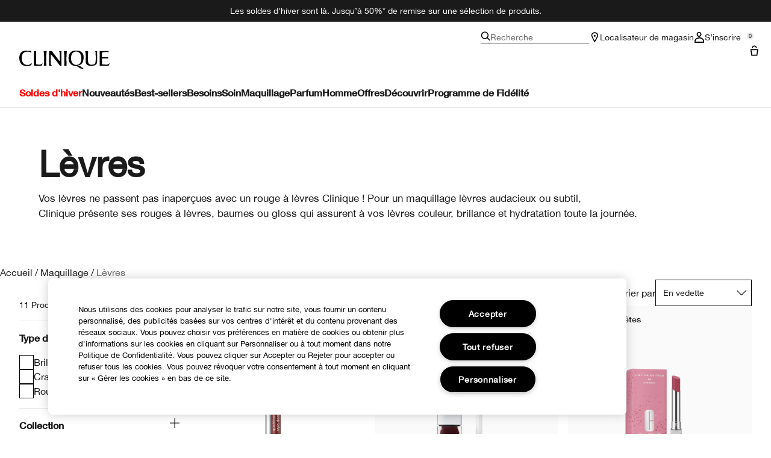

--- FILE ---
content_type: text/html; charset=utf-8
request_url: https://www.clinique.fr/products/21643/maquillage/levres
body_size: 39872
content:
<!DOCTYPE html>
<html lang="fr-FR" dir="ltr" data-lang="fr-FR">
  <head>
    <meta content="fRk1bhA-Jz1VVU4DYUpXEzcdKSwkGC84H_B9IYnRd9w4Ug4WavF_RydY" name="csrf-token">
    <title>Maquillage pour les lèvres - Rouge à lèvres, gloss et crayons | Clinique</title>
<meta name="turbo-visit-control" content="reload">
<meta charset="utf-8">
<meta http-equiv="X-UA-Compatible" content="IE=edge">
<meta name="viewport" content="width=device-width, initial-scale=1.0">


<link rel="preconnect" href="https://assets.sdcdn.io">
<link rel="preconnect" href="https://assets.sdcdn.io" crossorigin>
<link rel="preconnect" href="https://sdcdn.io">
<link rel="preconnect" href="https://sdcdn.io" crossorigin>
<link rel="preconnect" href="https://cdn.cookielaw.org">
<link rel="preconnect" href="https://cdn.cookielaw.org" crossorigin>
<link rel="canonical" href="https://www.clinique.fr/products/21643/maquillage/levres"><link rel="alternate" media="handheld" href="https://m.clinique.fr/products/21643/maquillage/levres"><link rel="alternate" media="only screen and (max-width: 640px)" href="https://m.clinique.fr/products/21643/maquillage/levres">
<meta property="og:title" content="Maquillage pour les lèvres - Rouge à lèvres, gloss et crayons | Clinique"><meta property="og:type" content="website"><meta property="og:url" content="https://www.clinique.fr/products/21643/maquillage/levres">





<script type="application/ld+json">
  {"@type":"BreadcrumbList","@context":"https://schema.org","itemListElement":[{"name":"Home","position":1,"item":"https://www.clinique.fr/","@type":"ListItem"},{"name":"Maquillage","position":2,"item":"https://www.clinique.fr/products/maquillage","@type":"ListItem"},{"name":"Lèvres","position":3,"item":"https://www.clinique.fr/products/maquillage/levres","@type":"ListItem"}]}
</script>
<link rel="shortcut icon" type="image/x-icon" href="/brands/clinique/favicon-146891acb06aff7d9b88759d7c36ead6.ico?vsn=d">
<link rel="apple-touch-icon" href="/brands/clinique/apple-touch-icon-25f6247e08287b6c6b565b8b85944db2.png?vsn=d">

  
  


<link rel="preload" as="image" fetchpriority="high" imagesizes="(min-width: 320px) and (max-width: 767px) 90vw, (min-width: 768px) and (max-width: 1339px) and (orientation: portrait) 45vw, (min-width: 1024px) and (max-width: 1439px) and (orientation: landscape) 45vw, (min-width: 1440px) 20vw, 333px" imagesrcset="https://sdcdn.io/cl/cl_sku_V7HJ20_3000x3000_0.jpg?width=335px&amp;height=418px 335w, https://sdcdn.io/cl/cl_sku_V7HJ20_3000x3000_0.jpg?width=650px&amp;height=750px 354w, https://sdcdn.io/cl/cl_sku_V7HJ20_3000x3000_0.jpg?width=650px&amp;height=750px 315w, https://sdcdn.io/cl/cl_sku_V7HJ20_3000x3000_0.jpg?width=650px&amp;height=750px 472w" media="(max-width: 1023px)">

  <link as="font" fetchpriority="high" href="/_fonts/clinique/latin/530dee22-e3c1-4e9f-bf62-c31d510d9656.woff2" rel="preload" type="font/woff2" crossorigin>

  <link as="font" fetchpriority="high" href="/_fonts/clinique/latin/b0ffdcf0-26da-47fd-8485-20e4a40d4b7d.woff2" rel="preload" type="font/woff2" crossorigin>

  <link as="font" fetchpriority="high" href="/_fonts/clinique/latin/8fda1e47-19be-46c7-8d83-8d4fb35572f0.woff2" rel="preload" type="font/woff2" crossorigin>

  <link as="font" fetchpriority="high" href="/_fonts/clinique/latin/4c6503c9-859b-4d3b-a1d5-2d42e1222415.woff2" rel="preload" type="font/woff2" crossorigin>

  <link as="font" fetchpriority="high" href="/_fonts/clinique/Nitti/Nitti-Regular.woff2" rel="preload" type="font/woff2" crossorigin>

  <link as="font" fetchpriority="high" href="/_fonts/clinique/Nitti/Nitti-Medium.woff2" rel="preload" type="font/woff2" crossorigin>

  <link as="font" fetchpriority="high" href="/_fonts/clinique/Nitti/Nitti-Bold.woff2" rel="preload" type="font/woff2" crossorigin>

  <link as="font" fetchpriority="high" href="/_fonts/clinique/HelveticaNeue/HelveticaNeue-Light.woff2" rel="preload" type="font/woff2" crossorigin>

  <link as="font" fetchpriority="high" href="/_fonts/clinique/HelveticaNeue/HelveticaNeue-Regular.woff2" rel="preload" type="font/woff2" crossorigin>

  <link as="font" fetchpriority="high" href="/_fonts/clinique/HelveticaNeue/HelveticaNeue-Medium.woff2" rel="preload" type="font/woff2" crossorigin>

  <link as="font" fetchpriority="high" href="/_fonts/clinique/HelveticaNeue/HelveticaNeue-Bold.woff2" rel="preload" type="font/woff2" crossorigin>

<style>
  @font-face {
  font-family: 'HelveticaNeueLTStd45Light';
  src: local('HelveticaNeueLTStd45Light'), url('/_fonts/clinique/latin/530dee22-e3c1-4e9f-bf62-c31d510d9656.woff2') format('woff2');
  font-weight: normal;
  font-style: normal;
  font-display: swap;
}
@font-face {
  font-family: 'HelveticaNeueLTStd55Roman';
  src: local('HelveticaNeueLTStd55Roman'), url('/_fonts/clinique/latin/b0ffdcf0-26da-47fd-8485-20e4a40d4b7d.woff2') format('woff2');
  font-weight: normal;
  font-style: normal;
  font-display: swap;
}
@font-face {
  font-family: 'HelveticaNeueLTStd75Bold';
  src: local('HelveticaNeueLTStd75Bold'), url('/_fonts/clinique/latin/8fda1e47-19be-46c7-8d83-8d4fb35572f0.woff2') format('woff2');
  font-weight: normal;
  font-style: normal;
  font-display: swap;
}
@font-face {
  font-family: 'HelveticaNeueLTStd65Medium';
  src: local('HelveticaNeueLTStd65Medium'), url('/_fonts/clinique/latin/4c6503c9-859b-4d3b-a1d5-2d42e1222415.woff2') format('woff2');
  font-weight: normal;
  font-style: normal;
  font-display: swap;
}
@font-face {
  font-family: 'HelveticaNeueLTStd65Medium';
  src: url('/_fonts/clinique/latin/4c6503c9-859b-4d3b-a1d5-2d42e1222415.woff2') format('woff2');
  font-display: swap;
}

/*Helvetica Neue LT Pro 45 Light*/
@font-face {
  font-family: 'Helvetica Neue LT ST';
  src: url('/_fonts/clinique/latin/530dee22-e3c1-4e9f-bf62-c31d510d9656.woff2') format('woff2');
  font-weight: 300;
  font-style: normal;
  font-display: swap;
}

/*Helvetica Neue LT Pro 55 Roman*/
@font-face {
  font-family: 'Helvetica Neue LT ST';
  src: url('/_fonts/clinique/latin/b0ffdcf0-26da-47fd-8485-20e4a40d4b7d.woff2') format('woff2');
  font-weight: 400;
  font-style: normal;
  font-display: swap;
}

/*Helvetica Neue LT Pro 65 Medium*/
@font-face {
  font-family: 'Helvetica Neue LT ST';
  src: url('/_fonts/clinique/latin/4c6503c9-859b-4d3b-a1d5-2d42e1222415.woff2') format('woff2');
  font-weight: 500;
  font-style: normal;
  font-display: swap;
}

/*Helvetica Neue LT Pro 75 Bold*/
@font-face {
  font-family: 'Helvetica Neue LT ST';
  src: url('/_fonts/clinique/latin/8fda1e47-19be-46c7-8d83-8d4fb35572f0.woff2') format('woff2');
  font-weight: 700;
  font-style: normal;
  font-display: swap;
}

@font-face {
  font-family: 'Nitti';
  src: url('/_fonts/clinique/Nitti/Nitti-Regular.woff2');
  font-weight: 400;
  font-style: normal;
  font-display: swap;
}

@font-face {
  font-family: 'Nitti';
  src: url('/_fonts/clinique/Nitti/Nitti-Medium.woff2');
  font-weight: 500;
  font-style: normal;
  font-display: swap;
}

@font-face {
  font-family: 'Nitti';
  src: url('/_fonts/clinique/Nitti/Nitti-Bold.woff2');
  font-weight: 700;
  font-style: normal;
  font-display: swap;
}

@font-face {
  font-family: 'CliniqueHelveticaNeue';
  src: url('/_fonts/clinique/HelveticaNeue/HelveticaNeue-Light.woff2');
  font-weight: 300;
  font-style: normal;
  font-display: swap;
}

@font-face {
  font-family: 'CliniqueHelveticaNeue';
  src: url('/_fonts/clinique/HelveticaNeue/HelveticaNeue-Regular.woff2');
  font-weight: 400;
  font-style: normal;
  font-display: swap;
}

@font-face {
  font-family: 'CliniqueHelveticaNeue';
  src: url('/_fonts/clinique/HelveticaNeue/HelveticaNeue-Medium.woff2');
  font-weight: 500;
  font-style: normal;
  font-display: swap;
}

@font-face {
  font-family: 'CliniqueHelveticaNeueRegular';
  src: url('/_fonts/clinique/HelveticaNeue/HelveticaNeue-Regular.woff2');
  font-weight: 400;
  font-style: normal;
  font-display: swap;
}

@font-face {
  font-family: 'CliniqueHelveticaNeueMedium';
  src: url('/_fonts/clinique/HelveticaNeue/HelveticaNeue-Medium.woff2');
  font-weight: 500;
  font-style: normal;
  font-display: swap;
}

@font-face {
  font-family: 'CliniqueHelveticaNeueLight';
  src: url('/_fonts/clinique/HelveticaNeue/HelveticaNeue-Light.woff2');
  font-weight: 300;
  font-style: normal;
  font-display: swap;
}

@font-face {
  font-family: 'CliniqueHelveticaNeueBold';
  src: url('/_fonts/clinique/HelveticaNeue/HelveticaNeue-Bold.woff2');
  font-weight: 700;
  font-style: normal;
  font-display: swap;
}

</style>
<link phx-track-static rel="stylesheet" type="text/css" href="/assets/app-fca8c5a66dfbcfdfcedf9db0603517b2.css?vsn=d">
<link phx-track-static rel="stylesheet" type="text/css" href="/brands/default/vars-2e7a9e5aba9c486d87d03bd8e80ce7a6.css?vsn=d">
<link phx-track-static rel="stylesheet" type="text/css" href="/brands/default/token_vars-b5845b4b59c8358d00077bbdb3088661.css?vsn=d">
<link phx-track-static rel="stylesheet" href="/brands/clinique/vars-30d5e5205aaa891409f339f437f303d4.css?vsn=d">
<link phx-track-static rel="stylesheet" type="text/css" href="/brands/clinique/token_vars-05cf39dedcbb8fbcac571a365e417c23.css?vsn=d">
<link phx-track-static rel="stylesheet" type="text/css" href="/brands/clinique/token_vars_md-42994d8f58290cb41234694f5ff4bce9.css?vsn=d">
<link phx-track-static rel="stylesheet" type="text/css" href="/brands/default/token_classes-2f6e656fe2e32fea91c05976723373b5.css?vsn=d">






  
  <style id="elc-styled-components-wrapper" data-styled="active"></style>
  
  


  <script src="https://js.sentry-cdn.com/52f2679b6ee3c36328869efbeab55e91.min.js" crossorigin="anonymous">
  </script>
  <script>
  if (window.Sentry) {
    Sentry.onLoad(function() {
      Sentry.init({
        dsn: "https://52f2679b6ee3c36328869efbeab55e91@o1412351.ingest.sentry.io/4506179240460288",
        denyUrls: [
          "akam/",
          "boomerang/",
          "braze",
          "maps/api",
          "otBannerSdk",
          "resources/",
          "scripttemplates",
          "sentryWrapped",
          "smartserve",
          "static/",
          "tag-builds",
          "tag/tag",
          "ymkmodule"
        ],
        ignoreErrors: [
          "_AutofillCallbackHandler",
          "AbortError",
          "Attempt to use history.replaceState() more than 100 times per 30 seconds",
          "Cannot read properties of null",
          "Cannot read properties of undefined",
          "Failed to fetch",
          "Failed to load script",
          "Failed to read the 'sessionStorage' property from 'Window': Access is denied for this document.",
          "Non-Error exception captured with keys",
          "NotAllowedError",
          "null is not an object",
          "PerformanceMonitoringJavascriptInterface",
          "Script error",
          "The operation is insecure",
          "The operation was aborted",
          "triggerType",
          "TypeError: null is not an object (evaluating 'window.top.document')",
          "undefined is not an object",
          "window.webkit.messageHandlers"
        ],
        environment: "prod",
        release: "sha-aecf6e8"
      });
      Sentry.setTag('tenant', "clinique.fr");
      Sentry.setTag('region', "emea");
    });
  }
  </script>

<script defer phx-track-static type="text/javascript" src="/assets/app-7b95e6611da5daef5c09752f36ab44bb.js?vsn=d">
</script>
    
  
<script>(window.BOOMR_mq=window.BOOMR_mq||[]).push(["addVar",{"rua.upush":"false","rua.cpush":"false","rua.upre":"false","rua.cpre":"false","rua.uprl":"false","rua.cprl":"false","rua.cprf":"false","rua.trans":"SJ-772575c9-c546-4d8e-a580-d91804102e61","rua.cook":"true","rua.ims":"false","rua.ufprl":"false","rua.cfprl":"true","rua.isuxp":"false","rua.texp":"norulematch","rua.ceh":"false","rua.ueh":"false","rua.ieh.st":"0"}]);</script>
                              <script>!function(e){var n="https://s.go-mpulse.net/boomerang/";if("False"=="True")e.BOOMR_config=e.BOOMR_config||{},e.BOOMR_config.PageParams=e.BOOMR_config.PageParams||{},e.BOOMR_config.PageParams.pci=!0,n="https://s2.go-mpulse.net/boomerang/";if(window.BOOMR_API_key="DNHVP-59K8P-2W9TZ-K8V9R-VCMUB",function(){function e(){if(!r){var e=document.createElement("script");e.id="boomr-scr-as",e.src=window.BOOMR.url,e.async=!0,o.appendChild(e),r=!0}}function t(e){r=!0;var n,t,a,i,d=document,O=window;if(window.BOOMR.snippetMethod=e?"if":"i",t=function(e,n){var t=d.createElement("script");t.id=n||"boomr-if-as",t.src=window.BOOMR.url,BOOMR_lstart=(new Date).getTime(),e=e||d.body,e.appendChild(t)},!window.addEventListener&&window.attachEvent&&navigator.userAgent.match(/MSIE [67]\./))return window.BOOMR.snippetMethod="s",void t(o,"boomr-async");a=document.createElement("IFRAME"),a.src="about:blank",a.title="",a.role="presentation",a.loading="eager",i=(a.frameElement||a).style,i.width=0,i.height=0,i.border=0,i.display="none",o.appendChild(a);try{O=a.contentWindow,d=O.document.open()}catch(_){n=document.domain,a.src="javascript:var d=document.open();d.domain='"+n+"';void 0;",O=a.contentWindow,d=O.document.open()}if(n)d._boomrl=function(){this.domain=n,t()},d.write("<bo"+"dy onload='document._boomrl();'>");else if(O._boomrl=function(){t()},O.addEventListener)O.addEventListener("load",O._boomrl,!1);else if(O.attachEvent)O.attachEvent("onload",O._boomrl);d.close()}function a(e){window.BOOMR_onload=e&&e.timeStamp||(new Date).getTime()}if(!window.BOOMR||!window.BOOMR.version&&!window.BOOMR.snippetExecuted){window.BOOMR=window.BOOMR||{},window.BOOMR.snippetStart=(new Date).getTime(),window.BOOMR.snippetExecuted=!0,window.BOOMR.snippetVersion=14,window.BOOMR.url=n+"DNHVP-59K8P-2W9TZ-K8V9R-VCMUB";var i=document.currentScript||document.getElementsByTagName("script")[0],o=i.parentNode,r=!1,d=document.createElement("link");if(d.relList&&"function"==typeof d.relList.supports&&d.relList.supports("preload")&&"as"in d)window.BOOMR.snippetMethod="p",d.href=window.BOOMR.url,d.rel="preload",d.as="script",d.addEventListener("load",e),d.addEventListener("error",function(){t(!0)}),setTimeout(function(){if(!r)t(!0)},3e3),BOOMR_lstart=(new Date).getTime(),o.appendChild(d);else t(!1);if(window.addEventListener)window.addEventListener("load",a,!1);else if(window.attachEvent)window.attachEvent("onload",a)}}(),"".length>0)if(e&&"performance"in e&&e.performance&&"function"==typeof e.performance.setResourceTimingBufferSize)e.performance.setResourceTimingBufferSize();!function(){if(BOOMR=e.BOOMR||{},BOOMR.plugins=BOOMR.plugins||{},!BOOMR.plugins.AK){var n="true"=="true"?1:0,t="cookiepresent",a="aokmkmyxij7zu2ltyglq-f-f0c91dc79-clientnsv4-s.akamaihd.net",i="false"=="true"?2:1,o={"ak.v":"39","ak.cp":"1511139","ak.ai":parseInt("944143",10),"ak.ol":"0","ak.cr":10,"ak.ipv":4,"ak.proto":"h2","ak.rid":"1c2a11b3","ak.r":42223,"ak.a2":n,"ak.m":"dscx","ak.n":"essl","ak.bpcip":"3.148.197.0","ak.cport":38242,"ak.gh":"23.66.124.165","ak.quicv":"","ak.tlsv":"tls1.3","ak.0rtt":"","ak.0rtt.ed":"","ak.csrc":"-","ak.acc":"","ak.t":"1769193879","ak.ak":"hOBiQwZUYzCg5VSAfCLimQ==T04FFposNfO3gsJ45ZBmgccFJK1963IQupzvsnraQK/IjZXOZtwe0m6l0GsCjRb71WsCw+Xx0hcANJLGaJ0t1kuZUGaY4EVi4yoEaJ6Coddn3Wx2fO8aCCLS1+O17WnIaevTg80WaT/dDKUXSFyuMACs19OgSCGvR+/awq+OR6bmmnxbXCHgYSGHrardVJXWU4hbWVCoRNLDnXdmfKAleax/zO/sp1Wlb9vk01maqqQfFY+yDiTcwP1m4YlIiTFrbl5w3DgsuZZ8scSOL03A6sIQmYWyJy/t0pzVDrzoMifPSK7iJlDPedUecVP974XQNgqLpqSGdSIw21EYCXgSvWwDbE71NHlDsDFXVmG6Mwh+SF0aKHBJbsFZC7hHXEdUtJPxTv/X56VbQVnzClgmKWSpTG5qg4U5IU+RfFMIXUU=","ak.pv":"139","ak.dpoabenc":"","ak.tf":i};if(""!==t)o["ak.ruds"]=t;var r={i:!1,av:function(n){var t="http.initiator";if(n&&(!n[t]||"spa_hard"===n[t]))o["ak.feo"]=void 0!==e.aFeoApplied?1:0,BOOMR.addVar(o)},rv:function(){var e=["ak.bpcip","ak.cport","ak.cr","ak.csrc","ak.gh","ak.ipv","ak.m","ak.n","ak.ol","ak.proto","ak.quicv","ak.tlsv","ak.0rtt","ak.0rtt.ed","ak.r","ak.acc","ak.t","ak.tf"];BOOMR.removeVar(e)}};BOOMR.plugins.AK={akVars:o,akDNSPreFetchDomain:a,init:function(){if(!r.i){var e=BOOMR.subscribe;e("before_beacon",r.av,null,null),e("onbeacon",r.rv,null,null),r.i=!0}return this},is_complete:function(){return!0}}}}()}(window);</script></head>
  <body class="overflow-x-hidden bg-bg text-body">
    <div id="phx-GI1wdbUg8HL-dBJC" data-phx-main data-phx-session="SFMyNTY.[base64].Opd4Ujus-UEIL7hh4IFYvAO9bfPGmDk5eSh3QpnQ95c" data-phx-static="SFMyNTY.[base64].mVjSBz-0huwf78pqq0RAda6jOGjRRnirtGuQ0-P72ho">
  

  <div class="relative font-body max-md:h-full">
    <div id="hook-relay" phx-hook="HookRelay"></div>
    
    <section class="search_overlay fixed max-xl:top-0 hidden w-full h-full pt-4 m-auto bg-transparent min-h-96" data-controller="search" id="predictive_search_section" phx-hook="predictiveSearch">
      <div></div>
    </section>
    <div class="min-h-screen">
      <header class="layout-header" data-controller="header-scroll mobile-header gnav-account " data-header-scroll-target="header" data-gnav-account-user-account-path-value="/account/index.tmpl" phx-update="ignore" id="enterprise-header" vulcan-id="header">
  <div class="skip-link">
    <p>
      <a href="#main-content">::elc_general.skip_link::</a>
    </p>
  </div>

  <div class="promo-bar">
  <div class="promo-bar-inner-container">
    <p class="promo-bar-paragraph">
      
      <span class="promo-bar-left-text">
        <p><a href="/wintersales"><span style="color:#ffffff;">Les soldes d'hiver sont là. Jusqu’à 50%* de remise sur une sélection de produits.
</span></a>
	
</p>
      </span>
    </p>

    
  </div>
</div>

  <div class="gnav-desktop-overlay-shadow"></div>

  <div class="header-background relative w-full">
    <div class="header-container">
      
      <div>
  <div class="utility-nav">
    <button aria-label="::elc_general.aria_menu::" class="mobile-header-secondary-links-inner-container" type="button" id="menu-button" data-action="mobile-header#toggleSidebar keydown.enter-&gt;mobile-header#focusSidebarOnOpen">
  
  <svg class="header-secondary-links-icon" fill="none" height="18" viewbox="0 0 19 18" width="19" xmlns="http://www.w3.org/2000/svg"><path d="M18.8335 13.3333H0.833496V15.5H18.8335V13.3333Z" fill="black"></path><path d="M18.8335 7.9167H0.833496V10.0834H18.8335V7.9167Z" fill="black"></path><path d="M18.8335 2.5H0.833496V4.66667H18.8335V2.5Z" fill="black"></path></svg>

  <span class="screen-reader-only levelOne">
    ::elc_general.menu::
  </span>
  
</button>





    <a href="/" title="Clinique" class="utility-nav-logo">
  
  <svg class="header-brand-logo" fill="none" height="100" viewbox="0 0 500 100" width="500" xmlns="http://www.w3.org/2000/svg"><path fill-rule="evenodd" clip-rule="evenodd" d="M330.086 83.8365C328.532 83.6082 327.239 83.5057 326.042 83.4115C324.371 83.2795 322.887 83.1624 321.148 82.7369C335.483 80.5251 346.282 75.7362 351.684 61.9213C354.285 55.2898 360.248 34.6484 352.431 18.2565C346.102 4.99351 334.745 -0.351508 313.888 0.0178299C299.184 0.383018 285.965 2.96423 278.147 17.3311C269.952 32.81 272.557 51.5964 275.719 59.8878C280.752 72.4205 289.505 81.2596 301.047 82.9154C318.892 85.2932 321.874 87.4757 326.627 90.9532C328.517 92.3373 330.688 93.9257 334.187 95.8132C343.305 100.606 348.338 100.242 353.92 99.6848V95.4482C352.823 95.2173 352.048 95.2182 351.34 95.2182C349.766 95.219 348.523 95.219 344.794 92.6798C343.12 91.5565 342.002 90.3948 340.937 89.2873C338.684 86.944 336.66 84.8399 330.086 83.8365ZM289.194 59.8878C285.097 45.3384 285.659 35.0219 289.387 22.8628C295.905 2.04296 330.157 -3.6631 340.025 23.4106C344.312 35.0219 344.865 47.181 341.149 59.8878C332.77 88.0782 295.716 82.7369 289.198 59.8878H289.194Z" fill="black"></path><path d="M56.7023 83.6599C63.2156 82.7382 66.3862 79.9703 67.6863 76.2893H67.6905C68.6216 73.7123 69.1836 70.7368 68.6216 68.0021C60.7915 77.5841 50.9315 81.0824 38.6432 78.6838C22.6264 75.7374 15.3708 63.3916 13.8778 45.5223C12.0157 22.1254 20.953 8.31462 38.6432 6.28949C50.1807 4.99888 59.8604 5.91601 66.5666 12.9126V2.51312C61.3515 2.07913 58.0246 1.75887 54.2317 1.39376C51.7503 1.1549 49.0691 0.896807 45.5297 0.575134C30.6411 -0.777719 19.0909 0.384241 9.22249 11.2527C-1.57696 23.2334 -4.55467 52.1537 9.40699 72.0523C20.3952 87.5274 46.272 85.1282 56.7023 83.6599Z" fill="black"></path><path d="M174.598 20.0001C192.787 40.4299 225.346 83.3515 225.346 83.3515H232.928V2.11425H218.325C218.325 2.11425 224.158 5.96947 224.267 14.2567C224.31 17.3069 223.656 59.3325 223.656 59.3325L179.962 2.11425H165.233V83.3515H180.252C180.252 83.3515 173.877 78.8327 173.877 72.4668L174.598 20.0001Z" fill="black"></path><path d="M494.355 2.11425H445.386V83.3599L487.896 83.3474C488.388 83.3474 488.873 83.3557 489.347 83.3632C492.164 83.409 494.557 83.4482 495.558 81.7708C497.706 78.1719 498.453 75.2588 499.506 71.1632C499.662 70.5552 499.824 69.9211 500 69.2548C496.908 72.2012 496.636 72.4253 493.931 74.4588C489.292 77.9571 482.057 77.7662 474.408 77.2101C469.564 76.8574 462.732 76.1187 457.624 75.4713V43.8909C457.624 43.8909 467.463 43.3473 471.892 43.1605C480.774 42.7912 492.195 43.5215 492.195 43.5215V36.3464C492.195 36.3464 480.963 37.2677 471.699 37.0769C467.794 37.0769 457.624 36.8901 457.624 36.8901V10.6049C457.624 10.6049 473.078 7.35553 481.06 7.08994C489.502 6.8119 494.355 10.0363 494.355 10.0363V2.11425Z" fill="black"></path><path d="M122.812 74.4505C118.173 77.9488 110.88 78.3057 103.288 77.2018C98.4608 76.4987 97.895 76.3109 93.2617 74.773L93.215 74.7575V2.12255L80.9725 2.11425V83.3557L116.777 83.3432C117.269 83.3432 117.755 83.3515 118.228 83.359C121.048 83.4049 123.437 83.444 124.438 81.7667C126.586 78.174 127.333 75.2648 128.381 71.1804C128.538 70.5659 128.703 69.9247 128.88 69.2507C125.789 72.197 125.517 72.4212 122.812 74.4546V74.4505Z" fill="black"></path><path d="M134.852 2.11425H151.783C151.783 2.11425 149.917 15.3565 149.548 27.3246C148.802 49.2193 149.917 83.3515 149.917 83.3515H136.719C136.719 83.3515 137.839 49.2193 137.088 27.3246C136.719 15.3606 134.852 2.11425 134.852 2.11425Z" fill="black"></path><path d="M263.682 2.11425H246.752C246.752 2.11425 248.617 15.3606 248.987 27.3246C249.737 49.2193 248.617 83.3515 248.617 83.3515H261.816C261.816 83.3515 260.701 49.2193 261.447 27.3246C261.816 15.3565 263.682 2.11425 263.682 2.11425Z" fill="black"></path><path d="M383.546 82.5461C391.875 85.2932 408.692 84.0149 413.318 82.3594H413.314C424.038 78.7034 431.432 74.3128 431.063 58.2072L431.024 56.6856C430.487 35.7351 430.108 20.9979 430.698 2.10937H418.053C418.404 2.50744 418.737 2.8681 419.052 3.20919C421.723 6.10391 423.093 7.58789 422.936 18.547C422.857 24.0972 422.942 29.5409 423.022 34.7334C423.324 54.3687 423.572 70.4115 414.795 75.039C408.143 78.5166 396.304 79.0685 390.206 76.3213C381.885 72.6695 380.513 64.4361 380.4 55.2857C380.387 54.1847 380.374 53.1165 380.362 52.0781C380.105 31.1429 379.997 22.3368 381.184 2.10937H364.317C365.054 4.76528 365.427 6.27583 365.977 8.83632C368.387 20.4553 368.224 27.0873 367.976 37.1504C367.919 39.4477 367.858 41.9237 367.822 44.6786C367.797 46.8023 367.696 48.9475 367.595 51.0842C366.976 64.2246 366.371 77.042 383.546 82.5461Z" fill="black"></path></svg>

  <span class="screen-reader-only">Clinique</span>
</a>



    <div class="desktop-header-secondary-links-container">
      <div class="vulcan-loading" phx-connected="[[&quot;remove_class&quot;,{&quot;names&quot;:[&quot;vulcan-loading&quot;]}]]">
        <button aria-label="Recherche" class="desktop-header-search-container" type="button" vulcan-id="search-icon-desktop" vulcan-toggle="predictive">
  
  <svg class="header-search-icon" fill="none" height="16" viewbox="0 0 17 16" width="17" xmlns="http://www.w3.org/2000/svg"><path d="M16.8335 14.8629L12.4477 10.4772C13.3411 9.3401 13.8284 7.95939 13.8284 6.49746C13.8284 2.92386 10.9046 0 7.33096 0C3.75735 0 0.833496 2.92386 0.833496 6.49746C0.833496 10.0711 3.75735 12.9949 7.33096 12.9949C8.79289 12.9949 10.1736 12.5076 11.3107 11.6142L15.6964 16L16.8335 14.8629ZM7.33096 11.3706C4.65076 11.3706 2.45786 9.17766 2.45786 6.49746C2.45786 3.81726 4.65076 1.62437 7.33096 1.62437C10.0112 1.62437 12.2041 3.81726 12.2041 6.49746C12.2041 9.17766 10.0112 11.3706 7.33096 11.3706Z" fill="black"></path></svg>

  <span class="header-search-text levelOne">
    Recherche
  </span>
  
</button>




      </div>

      





<a href="/store-locator" class="desktop-header-secondary-links-inner-container desktop-header-accessibility-location" phx-click="[[&quot;dispatch&quot;,{&quot;detail&quot;:{&quot;event_name&quot;:&quot;analytics.gnavPromo&quot;,&quot;payload&quot;:{&quot;promo_pos&quot;:[&quot;&quot;],&quot;promo_name&quot;:&quot;Localisateur de magasin&quot;}},&quot;event&quot;:&quot;phx:trackEvent&quot;}]]">
  
  <svg class="header-secondary-links-icon" fill="none" height="18" viewbox="0 0 19 18" width="19" xmlns="http://www.w3.org/2000/svg"><path d="M14.1971 5.39978C14.197 3.57026 12.446 1.6875 9.8335 1.6875C7.22102 1.6875 5.47 3.57026 5.46986 5.39978C5.46986 5.52036 5.50859 5.80687 5.65523 6.29626C5.79456 6.76119 6.00234 7.31744 6.26887 7.94312C6.80177 9.19411 7.52435 10.624 8.26318 11.9927C8.8094 13.0045 9.36063 13.9662 9.8335 14.7788C10.3064 13.9662 10.8576 13.0045 11.4038 11.9927C12.1426 10.624 12.8652 9.19411 13.3981 7.94312C13.6647 7.31744 13.8724 6.76119 14.0118 6.29626C14.1584 5.80687 14.1971 5.52036 14.1971 5.39978ZM15.8165 5.69751C15.4645 8.96245 9.8335 18 9.8335 18C9.8335 18 3.8335 8.36978 3.8335 5.39978C3.83363 2.42988 6.53358 0 9.8335 0L10.1414 0.0065918C13.2997 0.15207 15.8334 2.52279 15.8335 5.39978L15.8165 5.69751Z" fill="black"></path><path d="M11.4699 6.1875C11.4699 7.11948 10.7372 7.875 9.8335 7.875C8.92976 7.875 8.19713 7.11948 8.19713 6.1875C8.19713 5.25552 8.92976 4.5 9.8335 4.5C10.7372 4.5 11.4699 5.25552 11.4699 6.1875Z" fill="black"></path></svg>

  <span class="desktop-header-secondary-links-text levelOne">
    Localisateur de magasin
  </span>
  
</a>




      <div id="gnav-account-container" phx-update="ignore">
  <a href="/sign-in" title="Account" class="desktop-header-secondary-links-inner-container desktop-header-accessibility-account" phx-click="[[&quot;dispatch&quot;,{&quot;detail&quot;:{&quot;event_name&quot;:&quot;analytics.gnavPromo&quot;,&quot;payload&quot;:{&quot;promo_pos&quot;:[&quot;gnav&quot;],&quot;promo_name&quot;:&quot;S’inscrire&quot;}},&quot;event&quot;:&quot;phx:trackEvent&quot;}]]" data-gnav-account-target="accountLink">
    
  <svg class="header-secondary-links-icon" fill="none" height="18" viewbox="0 0 18 18" width="18" xmlns="http://www.w3.org/2000/svg"><path d="M2.77778 15.9504C2.77779 14.3075 3.42859 13.081 4.46412 12.2297C5.53553 11.3491 7.11542 10.8 9 10.8C10.8846 10.8 12.4645 11.3491 13.5359 12.2297C14.5714 13.081 15.2222 14.3075 15.2222 15.9504V16.2H2.77778V15.9504ZM1 18H17V15.9504C17 11.5708 13.4183 9 9 9C4.58174 9 1.00002 11.5708 1 15.9504V18Z" fill="black"></path><path d="M10.7778 4.05C10.7778 2.80736 9.78286 1.8 8.55556 1.8C7.32826 1.8 6.33333 2.80736 6.33333 4.05C6.33333 5.29264 7.32826 6.3 8.55556 6.3V8.1C6.34642 8.1 4.55556 6.28675 4.55556 4.05C4.55556 1.81325 6.34642 0 8.55556 0C10.7647 0 12.5556 1.81325 12.5556 4.05C12.5556 6.28675 10.7647 8.1 8.55556 8.1V6.3C9.78286 6.3 10.7778 5.29264 10.7778 4.05Z" fill="black"></path></svg>

    <span class="desktop-header-secondary-links-text" data-gnav-account-target="accountText">
      S’inscrire
    </span>
  </a>
</div>
      <button id="cart-icon" type="button" phx-update="ignore" class="ufc-cart-icon-container" data-action="click-&gt;cart-icon#handleCartIconClick mouseenter-&gt;cart-icon#handleMouseEnter setCartIconCount@window-&gt;cart-icon#setItemsCount" data-cart-target="cartButton" data-controller="cart cart-icon" data-cart-icon-is-drawer-disabled-value="false" data-cart-icon-cart-icon-url-value="/checkout/viewcart.tmpl" data-mounted="true" tabindex="0" aria-label="View items in shopping cart">
  
  <svg class="ufc-cart-icon-svg" fill="none" height="18" viewbox="0 0 19 18" width="19" xmlns="http://www.w3.org/2000/svg"><path d="M9.8335 1.8C11.321 1.8 12.4585 2.97 12.4585 4.50001H14.2085C14.2085 1.98 12.2835 0 9.8335 0C7.3835 0 5.4585 1.98 5.4585 4.50001H7.2085C7.2085 2.97 8.346 1.8 9.8335 1.8Z" fill="black"></path><path d="M2.8335 6.29999L4.5835 18H15.0835L16.8335 6.29999H2.8335ZM13.596 16.2H6.071L4.846 8.09999H14.7335L13.596 16.2Z" fill="black"></path></svg>

  <span data-cart-icon-target="itemsCount" class="ufc-cart-icon-count" aria-hidden="true">
    0
  </span>
</button>
    </div>
  </div>

  
  <div class="vulcan-loading" phx-connected="[[&quot;remove_class&quot;,{&quot;names&quot;:[&quot;vulcan-loading&quot;]}]]">
    <button aria-label="Recherche" class="mobile-header-search-container" type="button" vulcan-toggle="predictive">
  
  <svg class="header-search-icon" fill="none" height="16" viewbox="0 0 17 16" width="17" xmlns="http://www.w3.org/2000/svg"><path d="M16.8335 14.8629L12.4477 10.4772C13.3411 9.3401 13.8284 7.95939 13.8284 6.49746C13.8284 2.92386 10.9046 0 7.33096 0C3.75735 0 0.833496 2.92386 0.833496 6.49746C0.833496 10.0711 3.75735 12.9949 7.33096 12.9949C8.79289 12.9949 10.1736 12.5076 11.3107 11.6142L15.6964 16L16.8335 14.8629ZM7.33096 11.3706C4.65076 11.3706 2.45786 9.17766 2.45786 6.49746C2.45786 3.81726 4.65076 1.62437 7.33096 1.62437C10.0112 1.62437 12.2041 3.81726 12.2041 6.49746C12.2041 9.17766 10.0112 11.3706 7.33096 11.3706Z" fill="black"></path></svg>

  <span class="header-search-text levelOne">
    Recherche
  </span>
  
</button>




  </div>
</div>

      
      <div class="gnav-desktop-header-bottom-row">
        
        <div class="desktop-header-brand-logo-container items-center">
          
          

<a href="/" title="Clinique" class="desktop-header-brand-logo">
  
  <svg class="header-brand-logo" fill="none" height="100" viewbox="0 0 500 100" width="500" xmlns="http://www.w3.org/2000/svg"><path fill-rule="evenodd" clip-rule="evenodd" d="M330.086 83.8365C328.532 83.6082 327.239 83.5057 326.042 83.4115C324.371 83.2795 322.887 83.1624 321.148 82.7369C335.483 80.5251 346.282 75.7362 351.684 61.9213C354.285 55.2898 360.248 34.6484 352.431 18.2565C346.102 4.99351 334.745 -0.351508 313.888 0.0178299C299.184 0.383018 285.965 2.96423 278.147 17.3311C269.952 32.81 272.557 51.5964 275.719 59.8878C280.752 72.4205 289.505 81.2596 301.047 82.9154C318.892 85.2932 321.874 87.4757 326.627 90.9532C328.517 92.3373 330.688 93.9257 334.187 95.8132C343.305 100.606 348.338 100.242 353.92 99.6848V95.4482C352.823 95.2173 352.048 95.2182 351.34 95.2182C349.766 95.219 348.523 95.219 344.794 92.6798C343.12 91.5565 342.002 90.3948 340.937 89.2873C338.684 86.944 336.66 84.8399 330.086 83.8365ZM289.194 59.8878C285.097 45.3384 285.659 35.0219 289.387 22.8628C295.905 2.04296 330.157 -3.6631 340.025 23.4106C344.312 35.0219 344.865 47.181 341.149 59.8878C332.77 88.0782 295.716 82.7369 289.198 59.8878H289.194Z" fill="black"></path><path d="M56.7023 83.6599C63.2156 82.7382 66.3862 79.9703 67.6863 76.2893H67.6905C68.6216 73.7123 69.1836 70.7368 68.6216 68.0021C60.7915 77.5841 50.9315 81.0824 38.6432 78.6838C22.6264 75.7374 15.3708 63.3916 13.8778 45.5223C12.0157 22.1254 20.953 8.31462 38.6432 6.28949C50.1807 4.99888 59.8604 5.91601 66.5666 12.9126V2.51312C61.3515 2.07913 58.0246 1.75887 54.2317 1.39376C51.7503 1.1549 49.0691 0.896807 45.5297 0.575134C30.6411 -0.777719 19.0909 0.384241 9.22249 11.2527C-1.57696 23.2334 -4.55467 52.1537 9.40699 72.0523C20.3952 87.5274 46.272 85.1282 56.7023 83.6599Z" fill="black"></path><path d="M174.598 20.0001C192.787 40.4299 225.346 83.3515 225.346 83.3515H232.928V2.11425H218.325C218.325 2.11425 224.158 5.96947 224.267 14.2567C224.31 17.3069 223.656 59.3325 223.656 59.3325L179.962 2.11425H165.233V83.3515H180.252C180.252 83.3515 173.877 78.8327 173.877 72.4668L174.598 20.0001Z" fill="black"></path><path d="M494.355 2.11425H445.386V83.3599L487.896 83.3474C488.388 83.3474 488.873 83.3557 489.347 83.3632C492.164 83.409 494.557 83.4482 495.558 81.7708C497.706 78.1719 498.453 75.2588 499.506 71.1632C499.662 70.5552 499.824 69.9211 500 69.2548C496.908 72.2012 496.636 72.4253 493.931 74.4588C489.292 77.9571 482.057 77.7662 474.408 77.2101C469.564 76.8574 462.732 76.1187 457.624 75.4713V43.8909C457.624 43.8909 467.463 43.3473 471.892 43.1605C480.774 42.7912 492.195 43.5215 492.195 43.5215V36.3464C492.195 36.3464 480.963 37.2677 471.699 37.0769C467.794 37.0769 457.624 36.8901 457.624 36.8901V10.6049C457.624 10.6049 473.078 7.35553 481.06 7.08994C489.502 6.8119 494.355 10.0363 494.355 10.0363V2.11425Z" fill="black"></path><path d="M122.812 74.4505C118.173 77.9488 110.88 78.3057 103.288 77.2018C98.4608 76.4987 97.895 76.3109 93.2617 74.773L93.215 74.7575V2.12255L80.9725 2.11425V83.3557L116.777 83.3432C117.269 83.3432 117.755 83.3515 118.228 83.359C121.048 83.4049 123.437 83.444 124.438 81.7667C126.586 78.174 127.333 75.2648 128.381 71.1804C128.538 70.5659 128.703 69.9247 128.88 69.2507C125.789 72.197 125.517 72.4212 122.812 74.4546V74.4505Z" fill="black"></path><path d="M134.852 2.11425H151.783C151.783 2.11425 149.917 15.3565 149.548 27.3246C148.802 49.2193 149.917 83.3515 149.917 83.3515H136.719C136.719 83.3515 137.839 49.2193 137.088 27.3246C136.719 15.3606 134.852 2.11425 134.852 2.11425Z" fill="black"></path><path d="M263.682 2.11425H246.752C246.752 2.11425 248.617 15.3606 248.987 27.3246C249.737 49.2193 248.617 83.3515 248.617 83.3515H261.816C261.816 83.3515 260.701 49.2193 261.447 27.3246C261.816 15.3565 263.682 2.11425 263.682 2.11425Z" fill="black"></path><path d="M383.546 82.5461C391.875 85.2932 408.692 84.0149 413.318 82.3594H413.314C424.038 78.7034 431.432 74.3128 431.063 58.2072L431.024 56.6856C430.487 35.7351 430.108 20.9979 430.698 2.10937H418.053C418.404 2.50744 418.737 2.8681 419.052 3.20919C421.723 6.10391 423.093 7.58789 422.936 18.547C422.857 24.0972 422.942 29.5409 423.022 34.7334C423.324 54.3687 423.572 70.4115 414.795 75.039C408.143 78.5166 396.304 79.0685 390.206 76.3213C381.885 72.6695 380.513 64.4361 380.4 55.2857C380.387 54.1847 380.374 53.1165 380.362 52.0781C380.105 31.1429 379.997 22.3368 381.184 2.10937H364.317C365.054 4.76528 365.427 6.27583 365.977 8.83632C368.387 20.4553 368.224 27.0873 367.976 37.1504C367.919 39.4477 367.858 41.9237 367.822 44.6786C367.797 46.8023 367.696 48.9475 367.595 51.0842C366.976 64.2246 366.371 77.042 383.546 82.5461Z" fill="black"></path></svg>

</a>
        </div>

        
        <div class="gnav-desktop-container">
  <nav id="desktop-nav" phx-hook="accessibilityDesktopNav" class="gnav-desktop-top-level-container">
    <div class="gnav-desktop-top-level-row">
      <div class="gnav-desktop-nav-item-group ">
        <div class="gnav-desktop-nav-item">
          





<a href="/wintersales" class="gnav-desktop-top-level-title" phx-click="[[&quot;dispatch&quot;,{&quot;detail&quot;:{&quot;event_name&quot;:&quot;analytics.gnavPromo&quot;,&quot;payload&quot;:{&quot;promo_pos&quot;:[&quot;&quot;],&quot;promo_name&quot;:&quot;&lt;span style=\&quot;color:#ff0000;\&quot;&gt;Soldes d&#39;hiver&lt;/span&gt;&quot;}},&quot;event&quot;:&quot;phx:trackEvent&quot;}]]" aria-label="::elc_general.view_menu::">
  
  
  
    <span style="color:#ff0000;">Soldes d'hiver</span>
  
</a>




          
        </div>

        
        
      </div><div class="gnav-desktop-nav-item-group ">
        <div class="gnav-desktop-nav-item">
          





<a href="/products/4323/nouveautes" class="gnav-desktop-top-level-title" phx-click="[[&quot;dispatch&quot;,{&quot;detail&quot;:{&quot;event_name&quot;:&quot;analytics.gnavPromo&quot;,&quot;payload&quot;:{&quot;promo_pos&quot;:[&quot;&quot;],&quot;promo_name&quot;:&quot;Nouveautés&quot;}},&quot;event&quot;:&quot;phx:trackEvent&quot;}]]" aria-label="::elc_general.view_menu::">
  
  
  
    Nouveautés
  
</a>




          
        </div>

        
        
      </div><div class="gnav-desktop-nav-item-group ">
        <div class="gnav-desktop-nav-item">
          





<a href="/products/8194/bestsellers-clinique" class="gnav-desktop-top-level-title" phx-click="[[&quot;dispatch&quot;,{&quot;detail&quot;:{&quot;event_name&quot;:&quot;analytics.gnavPromo&quot;,&quot;payload&quot;:{&quot;promo_pos&quot;:[&quot;&quot;],&quot;promo_name&quot;:&quot;Best-sellers&quot;}},&quot;event&quot;:&quot;phx:trackEvent&quot;}]]" aria-label="::elc_general.view_menu::">
  
  
  
    Best-sellers
  
</a>




          
        </div>

        
        
      </div><div class="gnav-desktop-nav-item-group navbar-level-2-content-group">
        <div class="gnav-desktop-nav-item">
          







<p class="gnav-desktop-top-level-title levelOne">
  Besoins
</p>


          <button id="Besoins" phx-hook="accessibilitySubNavToggle" data-accessibility="trigger" class="gnav-desktop-top-level-accessibility-trigger-container" aria-label="::elc_general.view_menu::">
            
  <svg class="gnav-desktop-top-level-accessibility-trigger-icon" fill="currentColor" height="16" role="button" viewbox="0 0 16 16" width="16" xmlns="http://www.w3.org/2000/svg"><path fill-rule="evenodd" clip-rule="evenodd" d="M8 10.9228L0.677179 3.6L0 4.27718L8 12.2772L16 4.27718L15.3228 3.6L8 10.9228Z" fill="currentColor"></path></svg>

          </button>
        </div>

        
        <div class="gnav-desktop-sub-nav-container">
          <div class="gnav-desktop-sub-nav-content">
            <div class="gnav-desktop-sub-nav-content-column space-y-4">
              







<p class="gnav-desktop-sub-nav-category-title levelOne">
  Besoins
</p>


              
                





<a href="/products/1687/soins/soin-hydratant" title="Peau Sèche" class="gnav-desktop-sub-nav-item-text" phx-click="[[&quot;dispatch&quot;,{&quot;detail&quot;:{&quot;event_name&quot;:&quot;analytics.gnavPromo&quot;,&quot;payload&quot;:{&quot;promo_pos&quot;:[&quot;&quot;],&quot;promo_name&quot;:&quot;Peau Sèche&quot;}},&quot;event&quot;:&quot;phx:trackEvent&quot;}]]">
  
  
  
    Peau Sèche
  
</a>









<a href="/age-prevention" title="Anti-âge" class="gnav-desktop-sub-nav-item-text" phx-click="[[&quot;dispatch&quot;,{&quot;detail&quot;:{&quot;event_name&quot;:&quot;analytics.gnavPromo&quot;,&quot;payload&quot;:{&quot;promo_pos&quot;:[&quot;&quot;],&quot;promo_name&quot;:&quot;Anti-âge&quot;}},&quot;event&quot;:&quot;phx:trackEvent&quot;}]]">
  
  
  
    Anti-âge
  
</a>









<a href="/products/20779/soin/soin-des-yeux" title="Cernes" class="gnav-desktop-sub-nav-item-text" phx-click="[[&quot;dispatch&quot;,{&quot;detail&quot;:{&quot;event_name&quot;:&quot;analytics.gnavPromo&quot;,&quot;payload&quot;:{&quot;promo_pos&quot;:[&quot;&quot;],&quot;promo_name&quot;:&quot;Cernes&quot;}},&quot;event&quot;:&quot;phx:trackEvent&quot;}]]">
  
  
  
    Cernes
  
</a>









<a href="/teint-irregulier-soin" title="Anti-taches" class="gnav-desktop-sub-nav-item-text" phx-click="[[&quot;dispatch&quot;,{&quot;detail&quot;:{&quot;event_name&quot;:&quot;analytics.gnavPromo&quot;,&quot;payload&quot;:{&quot;promo_pos&quot;:[&quot;&quot;],&quot;promo_name&quot;:&quot;Anti-taches&quot;}},&quot;event&quot;:&quot;phx:trackEvent&quot;}]]">
  
  
  
    Anti-taches
  
</a>









<a href="/anti-blemish" title="Acné" class="gnav-desktop-sub-nav-item-text" phx-click="[[&quot;dispatch&quot;,{&quot;detail&quot;:{&quot;event_name&quot;:&quot;analytics.gnavPromo&quot;,&quot;payload&quot;:{&quot;promo_pos&quot;:[&quot;&quot;],&quot;promo_name&quot;:&quot;Acné&quot;}},&quot;event&quot;:&quot;phx:trackEvent&quot;}]]">
  
  
  
    Acné
  
</a>









<a href="/products/1661/solaire/protection-solaire" title="Protection solaire" class="gnav-desktop-sub-nav-item-text" phx-click="[[&quot;dispatch&quot;,{&quot;detail&quot;:{&quot;event_name&quot;:&quot;analytics.gnavPromo&quot;,&quot;payload&quot;:{&quot;promo_pos&quot;:[&quot;&quot;],&quot;promo_name&quot;:&quot;Protection solaire&quot;}},&quot;event&quot;:&quot;phx:trackEvent&quot;}]]">
  
  
  
    Protection solaire
  
</a>









<a href="/rougeurs" title="Rougeurs" class="gnav-desktop-sub-nav-item-text" phx-click="[[&quot;dispatch&quot;,{&quot;detail&quot;:{&quot;event_name&quot;:&quot;analytics.gnavPromo&quot;,&quot;payload&quot;:{&quot;promo_pos&quot;:[&quot;&quot;],&quot;promo_name&quot;:&quot;Rougeurs&quot;}},&quot;event&quot;:&quot;phx:trackEvent&quot;}]]">
  
  
  
    Rougeurs
  
</a>




              
            </div>

            
            
          </div>
        </div>
      </div><div class="gnav-desktop-nav-item-group navbar-level-2-content-group">
        <div class="gnav-desktop-nav-item">
          





<a href="/products/1667/soins" class="gnav-desktop-top-level-title" phx-click="[[&quot;dispatch&quot;,{&quot;detail&quot;:{&quot;event_name&quot;:&quot;analytics.gnavPromo&quot;,&quot;payload&quot;:{&quot;promo_pos&quot;:[&quot;&quot;],&quot;promo_name&quot;:&quot;Soin&quot;}},&quot;event&quot;:&quot;phx:trackEvent&quot;}]]" aria-label="::elc_general.view_menu::">
  
  
  
    Soin
  
</a>




          <button id="Soin" phx-hook="accessibilitySubNavToggle" data-accessibility="trigger" class="gnav-desktop-top-level-accessibility-trigger-container" aria-label="::elc_general.view_menu::">
            
  <svg class="gnav-desktop-top-level-accessibility-trigger-icon" fill="currentColor" height="16" role="button" viewbox="0 0 16 16" width="16" xmlns="http://www.w3.org/2000/svg"><path fill-rule="evenodd" clip-rule="evenodd" d="M8 10.9228L0.677179 3.6L0 4.27718L8 12.2772L16 4.27718L15.3228 3.6L8 10.9228Z" fill="currentColor"></path></svg>

          </button>
        </div>

        
        <div class="gnav-desktop-sub-nav-container">
          <div class="gnav-desktop-sub-nav-content">
            <div class="gnav-desktop-sub-nav-content-column space-y-4">
              





<a href="/products/1667/soins" class="gnav-desktop-sub-nav-category-title" phx-click="[[&quot;dispatch&quot;,{&quot;detail&quot;:{&quot;event_name&quot;:&quot;analytics.gnavPromo&quot;,&quot;payload&quot;:{&quot;promo_pos&quot;:[&quot;&quot;],&quot;promo_name&quot;:&quot;Achetez Tous les Soins&quot;}},&quot;event&quot;:&quot;phx:trackEvent&quot;}]]">
  
  
  
    Achetez Tous les Soins
  
</a>




              
            </div><div class="gnav-desktop-sub-nav-content-column space-y-4">
              





<a href="/products/1667/soins" class="gnav-desktop-sub-nav-category-title" phx-click="[[&quot;dispatch&quot;,{&quot;detail&quot;:{&quot;event_name&quot;:&quot;analytics.gnavPromo&quot;,&quot;payload&quot;:{&quot;promo_pos&quot;:[&quot;&quot;],&quot;promo_name&quot;:&quot;Voir tout le soin&quot;}},&quot;event&quot;:&quot;phx:trackEvent&quot;}]]">
  
  
  
    Voir tout le soin
  
</a>




              
                





<a href="/products/1687/soins/soin-hydratant" title="Hydratant​" class="gnav-desktop-sub-nav-item-text" phx-click="[[&quot;dispatch&quot;,{&quot;detail&quot;:{&quot;event_name&quot;:&quot;analytics.gnavPromo&quot;,&quot;payload&quot;:{&quot;promo_pos&quot;:[&quot;&quot;],&quot;promo_name&quot;:&quot;Hydratant​&quot;}},&quot;event&quot;:&quot;phx:trackEvent&quot;}]]">
  
  
  
    Hydratant​
  
</a>









<a href="/products/1673/soins/nettoyant" title="Nettoyant​" class="gnav-desktop-sub-nav-item-text" phx-click="[[&quot;dispatch&quot;,{&quot;detail&quot;:{&quot;event_name&quot;:&quot;analytics.gnavPromo&quot;,&quot;payload&quot;:{&quot;promo_pos&quot;:[&quot;&quot;],&quot;promo_name&quot;:&quot;Nettoyant​&quot;}},&quot;event&quot;:&quot;phx:trackEvent&quot;}]]">
  
  
  
    Nettoyant​
  
</a>









<a href="/products/4034/soins/serum" title="Sérum​" class="gnav-desktop-sub-nav-item-text" phx-click="[[&quot;dispatch&quot;,{&quot;detail&quot;:{&quot;event_name&quot;:&quot;analytics.gnavPromo&quot;,&quot;payload&quot;:{&quot;promo_pos&quot;:[&quot;&quot;],&quot;promo_name&quot;:&quot;Sérum​&quot;}},&quot;event&quot;:&quot;phx:trackEvent&quot;}]]">
  
  
  
    Sérum​
  
</a>









<a href="/products/20779/soin/soin-des-yeux" title="Soin des yeux ​" class="gnav-desktop-sub-nav-item-text" phx-click="[[&quot;dispatch&quot;,{&quot;detail&quot;:{&quot;event_name&quot;:&quot;analytics.gnavPromo&quot;,&quot;payload&quot;:{&quot;promo_pos&quot;:[&quot;&quot;],&quot;promo_name&quot;:&quot;Soin des yeux ​&quot;}},&quot;event&quot;:&quot;phx:trackEvent&quot;}]]">
  
  
  
    Soin des yeux ​
  
</a>









<a href="/products/1682/soins/exfoliant" title="Exfoliant​" class="gnav-desktop-sub-nav-item-text" phx-click="[[&quot;dispatch&quot;,{&quot;detail&quot;:{&quot;event_name&quot;:&quot;analytics.gnavPromo&quot;,&quot;payload&quot;:{&quot;promo_pos&quot;:[&quot;&quot;],&quot;promo_name&quot;:&quot;Exfoliant​&quot;}},&quot;event&quot;:&quot;phx:trackEvent&quot;}]]">
  
  
  
    Exfoliant​
  
</a>









<a href="/products/1661/solaire/protection-solaire" title="Solaires et autobronzant​" class="gnav-desktop-sub-nav-item-text" phx-click="[[&quot;dispatch&quot;,{&quot;detail&quot;:{&quot;event_name&quot;:&quot;analytics.gnavPromo&quot;,&quot;payload&quot;:{&quot;promo_pos&quot;:[&quot;&quot;],&quot;promo_name&quot;:&quot;Solaires et autobronzant​&quot;}},&quot;event&quot;:&quot;phx:trackEvent&quot;}]]">
  
  
  
    Solaires et autobronzant​
  
</a>









<a href="/products/1683/soins/soin-des-levres" title="Soin des lèvres​" class="gnav-desktop-sub-nav-item-text" phx-click="[[&quot;dispatch&quot;,{&quot;detail&quot;:{&quot;event_name&quot;:&quot;analytics.gnavPromo&quot;,&quot;payload&quot;:{&quot;promo_pos&quot;:[&quot;&quot;],&quot;promo_name&quot;:&quot;Soin des lèvres​&quot;}},&quot;event&quot;:&quot;phx:trackEvent&quot;}]]">
  
  
  
    Soin des lèvres​
  
</a>









<a href="/products/21546/soins/demaquillant" title="Démaquillant​" class="gnav-desktop-sub-nav-item-text" phx-click="[[&quot;dispatch&quot;,{&quot;detail&quot;:{&quot;event_name&quot;:&quot;analytics.gnavPromo&quot;,&quot;payload&quot;:{&quot;promo_pos&quot;:[&quot;&quot;],&quot;promo_name&quot;:&quot;Démaquillant​&quot;}},&quot;event&quot;:&quot;phx:trackEvent&quot;}]]">
  
  
  
    Démaquillant​
  
</a>









<a href="/products/14706/soins/masque" title="Masques pour le visage" class="gnav-desktop-sub-nav-item-text" phx-click="[[&quot;dispatch&quot;,{&quot;detail&quot;:{&quot;event_name&quot;:&quot;analytics.gnavPromo&quot;,&quot;payload&quot;:{&quot;promo_pos&quot;:[&quot;&quot;],&quot;promo_name&quot;:&quot;Masques pour le visage&quot;}},&quot;event&quot;:&quot;phx:trackEvent&quot;}]]">
  
  
  
    Masques pour le visage
  
</a>









<a href="/products/1686/soins/soin-des-mains-et-du-corps" title="Soin des mains et corps" class="gnav-desktop-sub-nav-item-text" phx-click="[[&quot;dispatch&quot;,{&quot;detail&quot;:{&quot;event_name&quot;:&quot;analytics.gnavPromo&quot;,&quot;payload&quot;:{&quot;promo_pos&quot;:[&quot;&quot;],&quot;promo_name&quot;:&quot;Soin des mains et corps&quot;}},&quot;event&quot;:&quot;phx:trackEvent&quot;}]]">
  
  
  
    Soin des mains et corps
  
</a>




              
            </div><div class="gnav-desktop-sub-nav-content-column space-y-4">
              





<a href="/products/14468/soins/les-minis-clinique" class="gnav-desktop-sub-nav-category-title" phx-click="[[&quot;dispatch&quot;,{&quot;detail&quot;:{&quot;event_name&quot;:&quot;analytics.gnavPromo&quot;,&quot;payload&quot;:{&quot;promo_pos&quot;:[&quot;&quot;],&quot;promo_name&quot;:&quot;Taille de voyage et minis&quot;}},&quot;event&quot;:&quot;phx:trackEvent&quot;}]]">
  
  
  
    Taille de voyage et minis
  
</a>




              
            </div><div class="gnav-desktop-sub-nav-content-column space-y-4">
              







<p class="gnav-desktop-sub-nav-category-title levelOne">
  Besoins
</p>


              
                





<a href="/products/1687/soins/soin-hydratant" title="Peau Sèche" class="gnav-desktop-sub-nav-item-text" phx-click="[[&quot;dispatch&quot;,{&quot;detail&quot;:{&quot;event_name&quot;:&quot;analytics.gnavPromo&quot;,&quot;payload&quot;:{&quot;promo_pos&quot;:[&quot;&quot;],&quot;promo_name&quot;:&quot;Peau Sèche&quot;}},&quot;event&quot;:&quot;phx:trackEvent&quot;}]]">
  
  
  
    Peau Sèche
  
</a>









<a href="/age-prevention" title="Anti-âge" class="gnav-desktop-sub-nav-item-text" phx-click="[[&quot;dispatch&quot;,{&quot;detail&quot;:{&quot;event_name&quot;:&quot;analytics.gnavPromo&quot;,&quot;payload&quot;:{&quot;promo_pos&quot;:[&quot;&quot;],&quot;promo_name&quot;:&quot;Anti-âge&quot;}},&quot;event&quot;:&quot;phx:trackEvent&quot;}]]">
  
  
  
    Anti-âge
  
</a>









<a href="/products/20779/soin/soin-des-yeux" title="Cernes" class="gnav-desktop-sub-nav-item-text" phx-click="[[&quot;dispatch&quot;,{&quot;detail&quot;:{&quot;event_name&quot;:&quot;analytics.gnavPromo&quot;,&quot;payload&quot;:{&quot;promo_pos&quot;:[&quot;&quot;],&quot;promo_name&quot;:&quot;Cernes&quot;}},&quot;event&quot;:&quot;phx:trackEvent&quot;}]]">
  
  
  
    Cernes
  
</a>









<a href="/teint-irregulier-soin" title="Anti-taches" class="gnav-desktop-sub-nav-item-text" phx-click="[[&quot;dispatch&quot;,{&quot;detail&quot;:{&quot;event_name&quot;:&quot;analytics.gnavPromo&quot;,&quot;payload&quot;:{&quot;promo_pos&quot;:[&quot;&quot;],&quot;promo_name&quot;:&quot;Anti-taches&quot;}},&quot;event&quot;:&quot;phx:trackEvent&quot;}]]">
  
  
  
    Anti-taches
  
</a>









<a href="/anti-blemish" title="Acné" class="gnav-desktop-sub-nav-item-text" phx-click="[[&quot;dispatch&quot;,{&quot;detail&quot;:{&quot;event_name&quot;:&quot;analytics.gnavPromo&quot;,&quot;payload&quot;:{&quot;promo_pos&quot;:[&quot;&quot;],&quot;promo_name&quot;:&quot;Acné&quot;}},&quot;event&quot;:&quot;phx:trackEvent&quot;}]]">
  
  
  
    Acné
  
</a>









<a href="/products/1661/solaire/protection-solaire" title="Protection solaire" class="gnav-desktop-sub-nav-item-text" phx-click="[[&quot;dispatch&quot;,{&quot;detail&quot;:{&quot;event_name&quot;:&quot;analytics.gnavPromo&quot;,&quot;payload&quot;:{&quot;promo_pos&quot;:[&quot;&quot;],&quot;promo_name&quot;:&quot;Protection solaire&quot;}},&quot;event&quot;:&quot;phx:trackEvent&quot;}]]">
  
  
  
    Protection solaire
  
</a>









<a href="/rougeurs" title="Rougeurs" class="gnav-desktop-sub-nav-item-text" phx-click="[[&quot;dispatch&quot;,{&quot;detail&quot;:{&quot;event_name&quot;:&quot;analytics.gnavPromo&quot;,&quot;payload&quot;:{&quot;promo_pos&quot;:[&quot;&quot;],&quot;promo_name&quot;:&quot;Rougeurs&quot;}},&quot;event&quot;:&quot;phx:trackEvent&quot;}]]">
  
  
  
    Rougeurs
  
</a>




              
            </div><div class="gnav-desktop-sub-nav-content-column space-y-4">
              







<p class="gnav-desktop-sub-nav-category-title levelOne">
  Type de peau
</p>


              
                





<a href="/dry-skin-solutions-skin-care-clinique" title="Peau très sèche à peau sèche" class="gnav-desktop-sub-nav-item-text" phx-click="[[&quot;dispatch&quot;,{&quot;detail&quot;:{&quot;event_name&quot;:&quot;analytics.gnavPromo&quot;,&quot;payload&quot;:{&quot;promo_pos&quot;:[&quot;&quot;],&quot;promo_name&quot;:&quot;Peau très sèche à peau sèche&quot;}},&quot;event&quot;:&quot;phx:trackEvent&quot;}]]">
  
  
  
    Peau très sèche à peau sèche
  
</a>









<a href="/dry-skin-solutions-skin-care-clinique" title="Peau mixte sèche" class="gnav-desktop-sub-nav-item-text" phx-click="[[&quot;dispatch&quot;,{&quot;detail&quot;:{&quot;event_name&quot;:&quot;analytics.gnavPromo&quot;,&quot;payload&quot;:{&quot;promo_pos&quot;:[&quot;&quot;],&quot;promo_name&quot;:&quot;Peau mixte sèche&quot;}},&quot;event&quot;:&quot;phx:trackEvent&quot;}]]">
  
  
  
    Peau mixte sèche
  
</a>









<a href="/products/12796/skin-care/oil-control" title="Peau mixte grasse" class="gnav-desktop-sub-nav-item-text" phx-click="[[&quot;dispatch&quot;,{&quot;detail&quot;:{&quot;event_name&quot;:&quot;analytics.gnavPromo&quot;,&quot;payload&quot;:{&quot;promo_pos&quot;:[&quot;&quot;],&quot;promo_name&quot;:&quot;Peau mixte grasse&quot;}},&quot;event&quot;:&quot;phx:trackEvent&quot;}]]">
  
  
  
    Peau mixte grasse
  
</a>









<a href="/anti-blemish" title="Acné​" class="gnav-desktop-sub-nav-item-text" phx-click="[[&quot;dispatch&quot;,{&quot;detail&quot;:{&quot;event_name&quot;:&quot;analytics.gnavPromo&quot;,&quot;payload&quot;:{&quot;promo_pos&quot;:[&quot;&quot;],&quot;promo_name&quot;:&quot;Acné​&quot;}},&quot;event&quot;:&quot;phx:trackEvent&quot;}]]">
  
  
  
    Acné​
  
</a>




              
            </div><div class="gnav-desktop-sub-nav-content-column space-y-4">
              





<a href="/products/1667/soins" class="gnav-desktop-sub-nav-category-title" phx-click="[[&quot;dispatch&quot;,{&quot;detail&quot;:{&quot;event_name&quot;:&quot;analytics.gnavPromo&quot;,&quot;payload&quot;:{&quot;promo_pos&quot;:[&quot;&quot;],&quot;promo_name&quot;:&quot;PAR COLLECTION​&quot;}},&quot;event&quot;:&quot;phx:trackEvent&quot;}]]">
  
  
  
    PAR COLLECTION​
  
</a>




              
                





<a href="/basic-3-temps" title="3-Step" class="gnav-desktop-sub-nav-item-text" phx-click="[[&quot;dispatch&quot;,{&quot;detail&quot;:{&quot;event_name&quot;:&quot;analytics.gnavPromo&quot;,&quot;payload&quot;:{&quot;promo_pos&quot;:[&quot;&quot;],&quot;promo_name&quot;:&quot;3-Step&quot;}},&quot;event&quot;:&quot;phx:trackEvent&quot;}]]">
  
  
  
    3-Step
  
</a>









<a href="/moisture-surge-100" title="Moisture Surge™​" class="gnav-desktop-sub-nav-item-text" phx-click="[[&quot;dispatch&quot;,{&quot;detail&quot;:{&quot;event_name&quot;:&quot;analytics.gnavPromo&quot;,&quot;payload&quot;:{&quot;promo_pos&quot;:[&quot;&quot;],&quot;promo_name&quot;:&quot;Moisture Surge™​&quot;}},&quot;event&quot;:&quot;phx:trackEvent&quot;}]]">
  
  
  
    Moisture Surge™​
  
</a>









<a href="/clinique-smart-clinical-repair" title="Smart Clinical Repair™​" class="gnav-desktop-sub-nav-item-text" phx-click="[[&quot;dispatch&quot;,{&quot;detail&quot;:{&quot;event_name&quot;:&quot;analytics.gnavPromo&quot;,&quot;payload&quot;:{&quot;promo_pos&quot;:[&quot;&quot;],&quot;promo_name&quot;:&quot;Smart Clinical Repair™​&quot;}},&quot;event&quot;:&quot;phx:trackEvent&quot;}]]">
  
  
  
    Smart Clinical Repair™​
  
</a>









<a href="/teint-irregulier-soin" title="Even Better" class="gnav-desktop-sub-nav-item-text" phx-click="[[&quot;dispatch&quot;,{&quot;detail&quot;:{&quot;event_name&quot;:&quot;analytics.gnavPromo&quot;,&quot;payload&quot;:{&quot;promo_pos&quot;:[&quot;&quot;],&quot;promo_name&quot;:&quot;Even Better&quot;}},&quot;event&quot;:&quot;phx:trackEvent&quot;}]]">
  
  
  
    Even Better
  
</a>









<a href="/products/20011/soins/take-the-day-offtm" title="Take The Day Off™​" class="gnav-desktop-sub-nav-item-text" phx-click="[[&quot;dispatch&quot;,{&quot;detail&quot;:{&quot;event_name&quot;:&quot;analytics.gnavPromo&quot;,&quot;payload&quot;:{&quot;promo_pos&quot;:[&quot;&quot;],&quot;promo_name&quot;:&quot;Take The Day Off™​&quot;}},&quot;event&quot;:&quot;phx:trackEvent&quot;}]]">
  
  
  
    Take The Day Off™​
  
</a>




              
            </div>

            
            
          </div>
        </div>
      </div><div class="gnav-desktop-nav-item-group navbar-level-2-content-group">
        <div class="gnav-desktop-nav-item">
          





<a href="/products/1592/maquillage" class="gnav-desktop-top-level-title" phx-click="[[&quot;dispatch&quot;,{&quot;detail&quot;:{&quot;event_name&quot;:&quot;analytics.gnavPromo&quot;,&quot;payload&quot;:{&quot;promo_pos&quot;:[&quot;&quot;],&quot;promo_name&quot;:&quot;Maquillage&quot;}},&quot;event&quot;:&quot;phx:trackEvent&quot;}]]" aria-label="::elc_general.view_menu::">
  
  
  
    Maquillage
  
</a>




          <button id="Maquillage" phx-hook="accessibilitySubNavToggle" data-accessibility="trigger" class="gnav-desktop-top-level-accessibility-trigger-container" aria-label="::elc_general.view_menu::">
            
  <svg class="gnav-desktop-top-level-accessibility-trigger-icon" fill="currentColor" height="16" role="button" viewbox="0 0 16 16" width="16" xmlns="http://www.w3.org/2000/svg"><path fill-rule="evenodd" clip-rule="evenodd" d="M8 10.9228L0.677179 3.6L0 4.27718L8 12.2772L16 4.27718L15.3228 3.6L8 10.9228Z" fill="currentColor"></path></svg>

          </button>
        </div>

        
        <div class="gnav-desktop-sub-nav-container">
          <div class="gnav-desktop-sub-nav-content">
            <div class="gnav-desktop-sub-nav-content-column space-y-4">
              





<a href="/products/1592/maquillage" class="gnav-desktop-sub-nav-category-title" phx-click="[[&quot;dispatch&quot;,{&quot;detail&quot;:{&quot;event_name&quot;:&quot;analytics.gnavPromo&quot;,&quot;payload&quot;:{&quot;promo_pos&quot;:[&quot;&quot;],&quot;promo_name&quot;:&quot;Achetez Tout le Maquillage&quot;}},&quot;event&quot;:&quot;phx:trackEvent&quot;}]]">
  
  
  
    Achetez Tout le Maquillage
  
</a>




              
            </div><div class="gnav-desktop-sub-nav-content-column space-y-4">
              





<a href="/products/21641/maquillage/teint" class="gnav-desktop-sub-nav-category-title" phx-click="[[&quot;dispatch&quot;,{&quot;detail&quot;:{&quot;event_name&quot;:&quot;analytics.gnavPromo&quot;,&quot;payload&quot;:{&quot;promo_pos&quot;:[&quot;&quot;],&quot;promo_name&quot;:&quot;VISAGE​&quot;}},&quot;event&quot;:&quot;phx:trackEvent&quot;}]]">
  
  
  
    VISAGE​
  
</a>




              
                





<a href="/products/1599/maquillage/fond-de-teint" title="Fond de teint​" class="gnav-desktop-sub-nav-item-text" phx-click="[[&quot;dispatch&quot;,{&quot;detail&quot;:{&quot;event_name&quot;:&quot;analytics.gnavPromo&quot;,&quot;payload&quot;:{&quot;promo_pos&quot;:[&quot;&quot;],&quot;promo_name&quot;:&quot;Fond de teint​&quot;}},&quot;event&quot;:&quot;phx:trackEvent&quot;}]]">
  
  
  
    Fond de teint​
  
</a>









<a href="/products/1596/maquillage/anti-cernes" title="Anti-cernes​" class="gnav-desktop-sub-nav-item-text" phx-click="[[&quot;dispatch&quot;,{&quot;detail&quot;:{&quot;event_name&quot;:&quot;analytics.gnavPromo&quot;,&quot;payload&quot;:{&quot;promo_pos&quot;:[&quot;&quot;],&quot;promo_name&quot;:&quot;Anti-cernes​&quot;}},&quot;event&quot;:&quot;phx:trackEvent&quot;}]]">
  
  
  
    Anti-cernes​
  
</a>









<a href="/products/1607/maquillage/poudre" title="Poudre" class="gnav-desktop-sub-nav-item-text" phx-click="[[&quot;dispatch&quot;,{&quot;detail&quot;:{&quot;event_name&quot;:&quot;analytics.gnavPromo&quot;,&quot;payload&quot;:{&quot;promo_pos&quot;:[&quot;&quot;],&quot;promo_name&quot;:&quot;Poudre&quot;}},&quot;event&quot;:&quot;phx:trackEvent&quot;}]]">
  
  
  
    Poudre
  
</a>









<a href="/products/11265/maquillage/base-de-teint" title="Base de teint​" class="gnav-desktop-sub-nav-item-text" phx-click="[[&quot;dispatch&quot;,{&quot;detail&quot;:{&quot;event_name&quot;:&quot;analytics.gnavPromo&quot;,&quot;payload&quot;:{&quot;promo_pos&quot;:[&quot;&quot;],&quot;promo_name&quot;:&quot;Base de teint​&quot;}},&quot;event&quot;:&quot;phx:trackEvent&quot;}]]">
  
  
  
    Base de teint​
  
</a>









<a href="/products/1593/maquillage/blush" title="Blush​" class="gnav-desktop-sub-nav-item-text" phx-click="[[&quot;dispatch&quot;,{&quot;detail&quot;:{&quot;event_name&quot;:&quot;analytics.gnavPromo&quot;,&quot;payload&quot;:{&quot;promo_pos&quot;:[&quot;&quot;],&quot;promo_name&quot;:&quot;Blush​&quot;}},&quot;event&quot;:&quot;phx:trackEvent&quot;}]]">
  
  
  
    Blush​
  
</a>









<a href="/products/1594/maquillage/poudre-soleil" title="Bronzer et highlighter​" class="gnav-desktop-sub-nav-item-text" phx-click="[[&quot;dispatch&quot;,{&quot;detail&quot;:{&quot;event_name&quot;:&quot;analytics.gnavPromo&quot;,&quot;payload&quot;:{&quot;promo_pos&quot;:[&quot;&quot;],&quot;promo_name&quot;:&quot;Bronzer et highlighter​&quot;}},&quot;event&quot;:&quot;phx:trackEvent&quot;}]]">
  
  
  
    Bronzer et highlighter​
  
</a>









<a href="/products/11480/maquillage/fond-de-teint/bb-et-cc-cremes" title="BB et CC crème​" class="gnav-desktop-sub-nav-item-text" phx-click="[[&quot;dispatch&quot;,{&quot;detail&quot;:{&quot;event_name&quot;:&quot;analytics.gnavPromo&quot;,&quot;payload&quot;:{&quot;promo_pos&quot;:[&quot;&quot;],&quot;promo_name&quot;:&quot;BB et CC crème​&quot;}},&quot;event&quot;:&quot;phx:trackEvent&quot;}]]">
  
  
  
    BB et CC crème​
  
</a>




              
            </div><div class="gnav-desktop-sub-nav-content-column space-y-4">
              





<a href="/products/21546/soins/demaquillant" class="gnav-desktop-sub-nav-category-title" phx-click="[[&quot;dispatch&quot;,{&quot;detail&quot;:{&quot;event_name&quot;:&quot;analytics.gnavPromo&quot;,&quot;payload&quot;:{&quot;promo_pos&quot;:[&quot;&quot;],&quot;promo_name&quot;:&quot;Démaquillant​&quot;}},&quot;event&quot;:&quot;phx:trackEvent&quot;}]]">
  
  
  
    Démaquillant​
  
</a>




              
            </div><div class="gnav-desktop-sub-nav-content-column space-y-4">
              





<a href="/products/21643/maquillage/levres" class="gnav-desktop-sub-nav-category-title" phx-click="[[&quot;dispatch&quot;,{&quot;detail&quot;:{&quot;event_name&quot;:&quot;analytics.gnavPromo&quot;,&quot;payload&quot;:{&quot;promo_pos&quot;:[&quot;&quot;],&quot;promo_name&quot;:&quot;LÈVRES​&quot;}},&quot;event&quot;:&quot;phx:trackEvent&quot;}]]">
  
  
  
    LÈVRES​
  
</a>




              
                





<a href="/products/1605/maquillage/rouge-a-levres" title="Rouge à lèvres​" class="gnav-desktop-sub-nav-item-text" phx-click="[[&quot;dispatch&quot;,{&quot;detail&quot;:{&quot;event_name&quot;:&quot;analytics.gnavPromo&quot;,&quot;payload&quot;:{&quot;promo_pos&quot;:[&quot;&quot;],&quot;promo_name&quot;:&quot;Rouge à lèvres​&quot;}},&quot;event&quot;:&quot;phx:trackEvent&quot;}]]">
  
  
  
    Rouge à lèvres​
  
</a>









<a href="/products/1603/maquillage/gloss" title="Gloss​" class="gnav-desktop-sub-nav-item-text" phx-click="[[&quot;dispatch&quot;,{&quot;detail&quot;:{&quot;event_name&quot;:&quot;analytics.gnavPromo&quot;,&quot;payload&quot;:{&quot;promo_pos&quot;:[&quot;&quot;],&quot;promo_name&quot;:&quot;Gloss​&quot;}},&quot;event&quot;:&quot;phx:trackEvent&quot;}]]">
  
  
  
    Gloss​
  
</a>









<a href="/products/1604/maquillage/contour-des-levres" title="Crayon à lèvres​" class="gnav-desktop-sub-nav-item-text" phx-click="[[&quot;dispatch&quot;,{&quot;detail&quot;:{&quot;event_name&quot;:&quot;analytics.gnavPromo&quot;,&quot;payload&quot;:{&quot;promo_pos&quot;:[&quot;&quot;],&quot;promo_name&quot;:&quot;Crayon à lèvres​&quot;}},&quot;event&quot;:&quot;phx:trackEvent&quot;}]]">
  
  
  
    Crayon à lèvres​
  
</a>




              
            </div><div class="gnav-desktop-sub-nav-content-column space-y-4">
              





<a href="/products/21644/maquillage/yeux" class="gnav-desktop-sub-nav-category-title" phx-click="[[&quot;dispatch&quot;,{&quot;detail&quot;:{&quot;event_name&quot;:&quot;analytics.gnavPromo&quot;,&quot;payload&quot;:{&quot;promo_pos&quot;:[&quot;&quot;],&quot;promo_name&quot;:&quot;YEUX​&quot;}},&quot;event&quot;:&quot;phx:trackEvent&quot;}]]">
  
  
  
    YEUX​
  
</a>




              
                





<a href="/products/20780/maquillage/mascara" title="Mascara​" class="gnav-desktop-sub-nav-item-text" phx-click="[[&quot;dispatch&quot;,{&quot;detail&quot;:{&quot;event_name&quot;:&quot;analytics.gnavPromo&quot;,&quot;payload&quot;:{&quot;promo_pos&quot;:[&quot;&quot;],&quot;promo_name&quot;:&quot;Mascara​&quot;}},&quot;event&quot;:&quot;phx:trackEvent&quot;}]]">
  
  
  
    Mascara​
  
</a>









<a href="/products/1597/maquillage/crayon-pour-les-yeux" title="Eyeliner" class="gnav-desktop-sub-nav-item-text" phx-click="[[&quot;dispatch&quot;,{&quot;detail&quot;:{&quot;event_name&quot;:&quot;analytics.gnavPromo&quot;,&quot;payload&quot;:{&quot;promo_pos&quot;:[&quot;&quot;],&quot;promo_name&quot;:&quot;Eyeliner&quot;}},&quot;event&quot;:&quot;phx:trackEvent&quot;}]]">
  
  
  
    Eyeliner
  
</a>









<a href="/products/1595/maquillage/sourcil" title="Sourcils et crayon" class="gnav-desktop-sub-nav-item-text" phx-click="[[&quot;dispatch&quot;,{&quot;detail&quot;:{&quot;event_name&quot;:&quot;analytics.gnavPromo&quot;,&quot;payload&quot;:{&quot;promo_pos&quot;:[&quot;&quot;],&quot;promo_name&quot;:&quot;Sourcils et crayon&quot;}},&quot;event&quot;:&quot;phx:trackEvent&quot;}]]">
  
  
  
    Sourcils et crayon
  
</a>









<a href="/products/makeup/eyeshadow" title="Fards à paupières" class="gnav-desktop-sub-nav-item-text" phx-click="[[&quot;dispatch&quot;,{&quot;detail&quot;:{&quot;event_name&quot;:&quot;analytics.gnavPromo&quot;,&quot;payload&quot;:{&quot;promo_pos&quot;:[&quot;&quot;],&quot;promo_name&quot;:&quot;Fards à paupières&quot;}},&quot;event&quot;:&quot;phx:trackEvent&quot;}]]">
  
  
  
    Fards à paupières
  
</a>




              
            </div><div class="gnav-desktop-sub-nav-content-column space-y-4">
              





<a href="/products/1592/maquillage" class="gnav-desktop-sub-nav-category-title" phx-click="[[&quot;dispatch&quot;,{&quot;detail&quot;:{&quot;event_name&quot;:&quot;analytics.gnavPromo&quot;,&quot;payload&quot;:{&quot;promo_pos&quot;:[&quot;&quot;],&quot;promo_name&quot;:&quot;PAR COLLECTION​&quot;}},&quot;event&quot;:&quot;phx:trackEvent&quot;}]]">
  
  
  
    PAR COLLECTION​
  
</a>




              
                





<a href="/even-better-makeup" title="Even Better™​" class="gnav-desktop-sub-nav-item-text" phx-click="[[&quot;dispatch&quot;,{&quot;detail&quot;:{&quot;event_name&quot;:&quot;analytics.gnavPromo&quot;,&quot;payload&quot;:{&quot;promo_pos&quot;:[&quot;&quot;],&quot;promo_name&quot;:&quot;Even Better™​&quot;}},&quot;event&quot;:&quot;phx:trackEvent&quot;}]]">
  
  
  
    Even Better™​
  
</a>









<a href="/products/20011/soins/take-the-day-offtm" title="Take The Day Off™​" class="gnav-desktop-sub-nav-item-text" phx-click="[[&quot;dispatch&quot;,{&quot;detail&quot;:{&quot;event_name&quot;:&quot;analytics.gnavPromo&quot;,&quot;payload&quot;:{&quot;promo_pos&quot;:[&quot;&quot;],&quot;promo_name&quot;:&quot;Take The Day Off™​&quot;}},&quot;event&quot;:&quot;phx:trackEvent&quot;}]]">
  
  
  
    Take The Day Off™​
  
</a>




              
            </div>

            
            
          </div>
        </div>
      </div><div class="gnav-desktop-nav-item-group navbar-level-2-content-group">
        <div class="gnav-desktop-nav-item">
          





<a href="/products/1577/fragrance" class="gnav-desktop-top-level-title" phx-click="[[&quot;dispatch&quot;,{&quot;detail&quot;:{&quot;event_name&quot;:&quot;analytics.gnavPromo&quot;,&quot;payload&quot;:{&quot;promo_pos&quot;:[&quot;&quot;],&quot;promo_name&quot;:&quot;Parfum&quot;}},&quot;event&quot;:&quot;phx:trackEvent&quot;}]]" aria-label="::elc_general.view_menu::">
  
  
  
    Parfum
  
</a>




          <button id="Parfum" phx-hook="accessibilitySubNavToggle" data-accessibility="trigger" class="gnav-desktop-top-level-accessibility-trigger-container" aria-label="::elc_general.view_menu::">
            
  <svg class="gnav-desktop-top-level-accessibility-trigger-icon" fill="currentColor" height="16" role="button" viewbox="0 0 16 16" width="16" xmlns="http://www.w3.org/2000/svg"><path fill-rule="evenodd" clip-rule="evenodd" d="M8 10.9228L0.677179 3.6L0 4.27718L8 12.2772L16 4.27718L15.3228 3.6L8 10.9228Z" fill="currentColor"></path></svg>

          </button>
        </div>

        
        <div class="gnav-desktop-sub-nav-container">
          <div class="gnav-desktop-sub-nav-content">
            <div class="gnav-desktop-sub-nav-content-column space-y-4">
              





<a href="/products/1577/fragrance" class="gnav-desktop-sub-nav-category-title" phx-click="[[&quot;dispatch&quot;,{&quot;detail&quot;:{&quot;event_name&quot;:&quot;analytics.gnavPromo&quot;,&quot;payload&quot;:{&quot;promo_pos&quot;:[&quot;&quot;],&quot;promo_name&quot;:&quot;Achetez Tous les Parfums&quot;}},&quot;event&quot;:&quot;phx:trackEvent&quot;}]]">
  
  
  
    Achetez Tous les Parfums
  
</a>




              
            </div><div class="gnav-desktop-sub-nav-content-column space-y-4">
              





<a href="/products/1584/parfum/cadeaux/coffrets-parfum" class="gnav-desktop-sub-nav-category-title" phx-click="[[&quot;dispatch&quot;,{&quot;detail&quot;:{&quot;event_name&quot;:&quot;analytics.gnavPromo&quot;,&quot;payload&quot;:{&quot;promo_pos&quot;:[&quot;&quot;],&quot;promo_name&quot;:&quot;Parfums&quot;}},&quot;event&quot;:&quot;phx:trackEvent&quot;}]]">
  
  
  
    Parfums
  
</a>




              
                





<a href="/products/1577/fragrance" title="Parfum" class="gnav-desktop-sub-nav-item-text" phx-click="[[&quot;dispatch&quot;,{&quot;detail&quot;:{&quot;event_name&quot;:&quot;analytics.gnavPromo&quot;,&quot;payload&quot;:{&quot;promo_pos&quot;:[&quot;&quot;],&quot;promo_name&quot;:&quot;Parfum&quot;}},&quot;event&quot;:&quot;phx:trackEvent&quot;}]]">
  
  
  
    Parfum
  
</a>









<a href="/products/35598/parfum/bain-corps" title="Bain et corps" class="gnav-desktop-sub-nav-item-text" phx-click="[[&quot;dispatch&quot;,{&quot;detail&quot;:{&quot;event_name&quot;:&quot;analytics.gnavPromo&quot;,&quot;payload&quot;:{&quot;promo_pos&quot;:[&quot;&quot;],&quot;promo_name&quot;:&quot;Bain et corps&quot;}},&quot;event&quot;:&quot;phx:trackEvent&quot;}]]">
  
  
  
    Bain et corps
  
</a>









<a href="/product/1617/5190/hommes/parfums-hommes/clinique-happy-for-men/clinique-happytm-for-men-eau-de-toilette" title="Hommes" class="gnav-desktop-sub-nav-item-text" phx-click="[[&quot;dispatch&quot;,{&quot;detail&quot;:{&quot;event_name&quot;:&quot;analytics.gnavPromo&quot;,&quot;payload&quot;:{&quot;promo_pos&quot;:[&quot;&quot;],&quot;promo_name&quot;:&quot;Hommes&quot;}},&quot;event&quot;:&quot;phx:trackEvent&quot;}]]">
  
  
  
    Hommes
  
</a>









<a href="/products/14468/Soins/Les-minis-Clinique" title="Formats de voyage" class="gnav-desktop-sub-nav-item-text" phx-click="[[&quot;dispatch&quot;,{&quot;detail&quot;:{&quot;event_name&quot;:&quot;analytics.gnavPromo&quot;,&quot;payload&quot;:{&quot;promo_pos&quot;:[&quot;&quot;],&quot;promo_name&quot;:&quot;Formats de voyage&quot;}},&quot;event&quot;:&quot;phx:trackEvent&quot;}]]">
  
  
  
    Formats de voyage
  
</a>




              
            </div><div class="gnav-desktop-sub-nav-content-column space-y-4">
              





<a href="/products/1577/fragrance" class="gnav-desktop-sub-nav-category-title" phx-click="[[&quot;dispatch&quot;,{&quot;detail&quot;:{&quot;event_name&quot;:&quot;analytics.gnavPromo&quot;,&quot;payload&quot;:{&quot;promo_pos&quot;:[&quot;&quot;],&quot;promo_name&quot;:&quot;Par Collection&quot;}},&quot;event&quot;:&quot;phx:trackEvent&quot;}]]">
  
  
  
    Par Collection
  
</a>




              
                





<a href="/products/20781/parfum/happy" title="Happy™​" class="gnav-desktop-sub-nav-item-text" phx-click="[[&quot;dispatch&quot;,{&quot;detail&quot;:{&quot;event_name&quot;:&quot;analytics.gnavPromo&quot;,&quot;payload&quot;:{&quot;promo_pos&quot;:[&quot;&quot;],&quot;promo_name&quot;:&quot;Happy™​&quot;}},&quot;event&quot;:&quot;phx:trackEvent&quot;}]]">
  
  
  
    Happy™​
  
</a>









<a href="/products/1578/parfum/aromatics-elixir" title="Aromatics™​" class="gnav-desktop-sub-nav-item-text" phx-click="[[&quot;dispatch&quot;,{&quot;detail&quot;:{&quot;event_name&quot;:&quot;analytics.gnavPromo&quot;,&quot;payload&quot;:{&quot;promo_pos&quot;:[&quot;&quot;],&quot;promo_name&quot;:&quot;Aromatics™​&quot;}},&quot;event&quot;:&quot;phx:trackEvent&quot;}]]">
  
  
  
    Aromatics™​
  
</a>









<a href="/products/14798/Parfum/Calyx" title="Calyx™​" class="gnav-desktop-sub-nav-item-text" phx-click="[[&quot;dispatch&quot;,{&quot;detail&quot;:{&quot;event_name&quot;:&quot;analytics.gnavPromo&quot;,&quot;payload&quot;:{&quot;promo_pos&quot;:[&quot;&quot;],&quot;promo_name&quot;:&quot;Calyx™​&quot;}},&quot;event&quot;:&quot;phx:trackEvent&quot;}]]">
  
  
  
    Calyx™​
  
</a>




              
            </div>

            
            
          </div>
        </div>
      </div><div class="gnav-desktop-nav-item-group navbar-level-2-content-group">
        <div class="gnav-desktop-nav-item">
          





<a href="/products/1609/hommes" class="gnav-desktop-top-level-title" phx-click="[[&quot;dispatch&quot;,{&quot;detail&quot;:{&quot;event_name&quot;:&quot;analytics.gnavPromo&quot;,&quot;payload&quot;:{&quot;promo_pos&quot;:[&quot;&quot;],&quot;promo_name&quot;:&quot;Homme&quot;}},&quot;event&quot;:&quot;phx:trackEvent&quot;}]]" aria-label="::elc_general.view_menu::">
  
  
  
    Homme
  
</a>




          <button id="Homme" phx-hook="accessibilitySubNavToggle" data-accessibility="trigger" class="gnav-desktop-top-level-accessibility-trigger-container" aria-label="::elc_general.view_menu::">
            
  <svg class="gnav-desktop-top-level-accessibility-trigger-icon" fill="currentColor" height="16" role="button" viewbox="0 0 16 16" width="16" xmlns="http://www.w3.org/2000/svg"><path fill-rule="evenodd" clip-rule="evenodd" d="M8 10.9228L0.677179 3.6L0 4.27718L8 12.2772L16 4.27718L15.3228 3.6L8 10.9228Z" fill="currentColor"></path></svg>

          </button>
        </div>

        
        <div class="gnav-desktop-sub-nav-container">
          <div class="gnav-desktop-sub-nav-content">
            <div class="gnav-desktop-sub-nav-content-column space-y-4">
              





<a href="/products/1609/hommes" class="gnav-desktop-sub-nav-category-title" phx-click="[[&quot;dispatch&quot;,{&quot;detail&quot;:{&quot;event_name&quot;:&quot;analytics.gnavPromo&quot;,&quot;payload&quot;:{&quot;promo_pos&quot;:[&quot;&quot;],&quot;promo_name&quot;:&quot;Achetez Tous les Produits pour Hommes&quot;}},&quot;event&quot;:&quot;phx:trackEvent&quot;}]]">
  
  
  
    Achetez Tous les Produits pour Hommes
  
</a>




              
            </div><div class="gnav-desktop-sub-nav-content-column space-y-4">
              





<a href="/products/1609/hommes" class="gnav-desktop-sub-nav-category-title" phx-click="[[&quot;dispatch&quot;,{&quot;detail&quot;:{&quot;event_name&quot;:&quot;analytics.gnavPromo&quot;,&quot;payload&quot;:{&quot;promo_pos&quot;:[&quot;&quot;],&quot;promo_name&quot;:&quot;Tous les produits Clinique pour hommes&quot;}},&quot;event&quot;:&quot;phx:trackEvent&quot;}]]">
  
  
  
    Tous les produits Clinique pour hommes
  
</a>




              
                





<a href="/products/1626/hommes/soin/hydrater-proteger" title="Hydrater et protéger​" class="gnav-desktop-sub-nav-item-text" phx-click="[[&quot;dispatch&quot;,{&quot;detail&quot;:{&quot;event_name&quot;:&quot;analytics.gnavPromo&quot;,&quot;payload&quot;:{&quot;promo_pos&quot;:[&quot;&quot;],&quot;promo_name&quot;:&quot;Hydrater et protéger​&quot;}},&quot;event&quot;:&quot;phx:trackEvent&quot;}]]">
  
  
  
    Hydrater et protéger​
  
</a>









<a href="/products/1612/hommes/basic-3-temps/exfolier" title="Exfolier ​" class="gnav-desktop-sub-nav-item-text" phx-click="[[&quot;dispatch&quot;,{&quot;detail&quot;:{&quot;event_name&quot;:&quot;analytics.gnavPromo&quot;,&quot;payload&quot;:{&quot;promo_pos&quot;:[&quot;&quot;],&quot;promo_name&quot;:&quot;Exfolier ​&quot;}},&quot;event&quot;:&quot;phx:trackEvent&quot;}]]">
  
  
  
    Exfolier ​
  
</a>









<a href="/products/1624/hommes/rasage/raser-nettoyer" title="Raser et nettoyer​" class="gnav-desktop-sub-nav-item-text" phx-click="[[&quot;dispatch&quot;,{&quot;detail&quot;:{&quot;event_name&quot;:&quot;analytics.gnavPromo&quot;,&quot;payload&quot;:{&quot;promo_pos&quot;:[&quot;&quot;],&quot;promo_name&quot;:&quot;Raser et nettoyer​&quot;}},&quot;event&quot;:&quot;phx:trackEvent&quot;}]]">
  
  
  
    Raser et nettoyer​
  
</a>









<a href="/products/1616/hommes/parfums-hommes" title="Parfum​" class="gnav-desktop-sub-nav-item-text" phx-click="[[&quot;dispatch&quot;,{&quot;detail&quot;:{&quot;event_name&quot;:&quot;analytics.gnavPromo&quot;,&quot;payload&quot;:{&quot;promo_pos&quot;:[&quot;&quot;],&quot;promo_name&quot;:&quot;Parfum​&quot;}},&quot;event&quot;:&quot;phx:trackEvent&quot;}]]">
  
  
  
    Parfum​
  
</a>




              
            </div><div class="gnav-desktop-sub-nav-content-column space-y-4">
              





<a href="/products/1609/hommes" class="gnav-desktop-sub-nav-category-title" phx-click="[[&quot;dispatch&quot;,{&quot;detail&quot;:{&quot;event_name&quot;:&quot;analytics.gnavPromo&quot;,&quot;payload&quot;:{&quot;promo_pos&quot;:[&quot;&quot;],&quot;promo_name&quot;:&quot;Toutes les collections&quot;}},&quot;event&quot;:&quot;phx:trackEvent&quot;}]]">
  
  
  
    Toutes les collections
  
</a>




              
                





<a href="/anti-blemish" title="Acné" class="gnav-desktop-sub-nav-item-text" phx-click="[[&quot;dispatch&quot;,{&quot;detail&quot;:{&quot;event_name&quot;:&quot;analytics.gnavPromo&quot;,&quot;payload&quot;:{&quot;promo_pos&quot;:[&quot;&quot;],&quot;promo_name&quot;:&quot;Acné&quot;}},&quot;event&quot;:&quot;phx:trackEvent&quot;}]]">
  
  
  
    Acné
  
</a>









<a href="/products/12796/skin-care/oil-control" title="Peau Grasse" class="gnav-desktop-sub-nav-item-text" phx-click="[[&quot;dispatch&quot;,{&quot;detail&quot;:{&quot;event_name&quot;:&quot;analytics.gnavPromo&quot;,&quot;payload&quot;:{&quot;promo_pos&quot;:[&quot;&quot;],&quot;promo_name&quot;:&quot;Peau Grasse&quot;}},&quot;event&quot;:&quot;phx:trackEvent&quot;}]]">
  
  
  
    Peau Grasse
  
</a>




              
            </div>

            
            
          </div>
        </div>
      </div><div class="gnav-desktop-nav-item-group ">
        <div class="gnav-desktop-nav-item">
          





<a href="/offers" class="gnav-desktop-top-level-title" phx-click="[[&quot;dispatch&quot;,{&quot;detail&quot;:{&quot;event_name&quot;:&quot;analytics.gnavPromo&quot;,&quot;payload&quot;:{&quot;promo_pos&quot;:[&quot;&quot;],&quot;promo_name&quot;:&quot;Offres&quot;}},&quot;event&quot;:&quot;phx:trackEvent&quot;}]]" aria-label="::elc_general.view_menu::">
  
  
  
    Offres
  
</a>




          
        </div>

        
        
      </div><div class="gnav-desktop-nav-item-group navbar-level-2-content-group">
        <div class="gnav-desktop-nav-item">
          







<p class="gnav-desktop-top-level-title levelOne">
  Découvrir
</p>


          <button id="Découvrir" phx-hook="accessibilitySubNavToggle" data-accessibility="trigger" class="gnav-desktop-top-level-accessibility-trigger-container" aria-label="::elc_general.view_menu::">
            
  <svg class="gnav-desktop-top-level-accessibility-trigger-icon" fill="currentColor" height="16" role="button" viewbox="0 0 16 16" width="16" xmlns="http://www.w3.org/2000/svg"><path fill-rule="evenodd" clip-rule="evenodd" d="M8 10.9228L0.677179 3.6L0 4.27718L8 12.2772L16 4.27718L15.3228 3.6L8 10.9228Z" fill="currentColor"></path></svg>

          </button>
        </div>

        
        <div class="gnav-desktop-sub-nav-container">
          <div class="gnav-desktop-sub-nav-content">
            <div class="gnav-desktop-sub-nav-content-column space-y-4">
              







<p class="gnav-desktop-sub-nav-category-title levelOne">
  Découvrir
</p>


              
                





<a href="/our-philosophy" title="Notre Philosophie" class="gnav-desktop-sub-nav-item-text" phx-click="[[&quot;dispatch&quot;,{&quot;detail&quot;:{&quot;event_name&quot;:&quot;analytics.gnavPromo&quot;,&quot;payload&quot;:{&quot;promo_pos&quot;:[&quot;&quot;],&quot;promo_name&quot;:&quot;Notre Philosophie&quot;}},&quot;event&quot;:&quot;phx:trackEvent&quot;}]]">
  
  
  
    Notre Philosophie
  
</a>









<a href="/smartrewards" title="Programme de Fidélité" class="gnav-desktop-sub-nav-item-text" phx-click="[[&quot;dispatch&quot;,{&quot;detail&quot;:{&quot;event_name&quot;:&quot;analytics.gnavPromo&quot;,&quot;payload&quot;:{&quot;promo_pos&quot;:[&quot;&quot;],&quot;promo_name&quot;:&quot;Programme de Fidélité&quot;}},&quot;event&quot;:&quot;phx:trackEvent&quot;}]]">
  
  
  
    Programme de Fidélité
  
</a>









<a href="/store_locator" title="Points de Vente" class="gnav-desktop-sub-nav-item-text" phx-click="[[&quot;dispatch&quot;,{&quot;detail&quot;:{&quot;event_name&quot;:&quot;analytics.gnavPromo&quot;,&quot;payload&quot;:{&quot;promo_pos&quot;:[&quot;&quot;],&quot;promo_name&quot;:&quot;Points de Vente&quot;}},&quot;event&quot;:&quot;phx:trackEvent&quot;}]]">
  
  
  
    Points de Vente
  
</a>




              
            </div><div class="gnav-desktop-sub-nav-content-column space-y-4">
              







<p class="gnav-desktop-sub-nav-category-title levelOne">
  Services
</p>


              
                





<a href="/clinicalreality" title="Clinical Reality​" class="gnav-desktop-sub-nav-item-text" phx-click="[[&quot;dispatch&quot;,{&quot;detail&quot;:{&quot;event_name&quot;:&quot;analytics.gnavPromo&quot;,&quot;payload&quot;:{&quot;promo_pos&quot;:[&quot;&quot;],&quot;promo_name&quot;:&quot;Clinical Reality​&quot;}},&quot;event&quot;:&quot;phx:trackEvent&quot;}]]">
  
  
  
    Clinical Reality​
  
</a>









<a href="/book-appointment" title="Réserver une consultation​" class="gnav-desktop-sub-nav-item-text" phx-click="[[&quot;dispatch&quot;,{&quot;detail&quot;:{&quot;event_name&quot;:&quot;analytics.gnavPromo&quot;,&quot;payload&quot;:{&quot;promo_pos&quot;:[&quot;&quot;],&quot;promo_name&quot;:&quot;Réserver une consultation​&quot;}},&quot;event&quot;:&quot;phx:trackEvent&quot;}]]">
  
  
  
    Réserver une consultation​
  
</a>




              
            </div>

            
            
          </div>
        </div>
      </div><div class="gnav-desktop-nav-item-group ">
        <div class="gnav-desktop-nav-item">
          





<a href="/smartrewards" class="gnav-desktop-top-level-title" phx-click="[[&quot;dispatch&quot;,{&quot;detail&quot;:{&quot;event_name&quot;:&quot;analytics.gnavPromo&quot;,&quot;payload&quot;:{&quot;promo_pos&quot;:[&quot;&quot;],&quot;promo_name&quot;:&quot;Programme de Fidélité&quot;}},&quot;event&quot;:&quot;phx:trackEvent&quot;}]]" aria-label="::elc_general.view_menu::">
  
  
  
    Programme de Fidélité
  
</a>




          
        </div>

        
        
      </div>
    </div>
  </nav>
</div>

        
        <div class="relative z-40 xl:hidden">
  <div data-mobile-header-target="sidebar" class="sidebar-nav-container hide-sidebar" data-controller="gnav-account" data-action="focusout->mobile-header#focusOutSidebar keydown.esc->mobile-header#escape" data-gnav-account-user-account-path-value="/account/index.tmpl">
    <div class="mobile-header-menu-controls-container justify-end">
      <button class="close-button" type="button" data-action="mobile-header#toggleSidebar keydown.enter-&gt;mobile-header#returnFocus">
  
  <svg class="mobile-header-menu-controls-close-icon" fill="none" height="18" viewbox="0 0 19 18" width="19" xmlns="http://www.w3.org/2000/svg"><path d="M18.8335 1.44828L17.3852 0L9.8335 7.55172L2.28177 0L0.833496 1.44828L8.38522 9L0.833496 16.5517L2.28177 18L9.8335 10.4483L17.3852 18L18.8335 16.5517L11.2818 9L18.8335 1.44828Z" fill="black"></path></svg>

  <span class="screen-reader-only levelOne">
    Close Sidebar Navigation
  </span>
  
</button>




    </div>

    <nav class="mobile-nav-sidebar-container">
      <ul class="mobile-menu-list-container" data-controller="menu" data-mobile-header-target="levelOne">
  <li data-sidebar-nav-category="&lt;span style=&quot;color:#ff0000;&quot;&gt;Soldes d&#39;hiver&lt;/span&gt;" data-level="levelOne">
    

    

    





<a href="/wintersales" class="mobile-header-primary-link" phx-click="[[&quot;dispatch&quot;,{&quot;detail&quot;:{&quot;event_name&quot;:&quot;analytics.gnavPromo&quot;,&quot;payload&quot;:{&quot;promo_pos&quot;:[&quot;&quot;],&quot;promo_name&quot;:&quot;&lt;span style=\&quot;color:#ff0000;\&quot;&gt;Soldes d&#39;hiver&lt;/span&gt;&quot;}},&quot;event&quot;:&quot;phx:trackEvent&quot;}]]" tabindex="0">
  
  <span class="mobile-header-primary-link-text levelOne">
    <span style="color:#ff0000;">Soldes d'hiver</span>
  </span>
  
</a>





    
  </li><li data-sidebar-nav-category="Nouveautés" data-level="levelOne">
    

    

    





<a href="/products/4323/nouveautes" class="mobile-header-primary-link" phx-click="[[&quot;dispatch&quot;,{&quot;detail&quot;:{&quot;event_name&quot;:&quot;analytics.gnavPromo&quot;,&quot;payload&quot;:{&quot;promo_pos&quot;:[&quot;&quot;],&quot;promo_name&quot;:&quot;Nouveautés&quot;}},&quot;event&quot;:&quot;phx:trackEvent&quot;}]]" tabindex="0">
  
  <span class="mobile-header-primary-link-text levelOne">
    Nouveautés
  </span>
  
</a>





    
  </li><li data-sidebar-nav-category="Best-sellers" data-level="levelOne">
    

    

    





<a href="/products/8194/bestsellers-clinique" class="mobile-header-primary-link" phx-click="[[&quot;dispatch&quot;,{&quot;detail&quot;:{&quot;event_name&quot;:&quot;analytics.gnavPromo&quot;,&quot;payload&quot;:{&quot;promo_pos&quot;:[&quot;&quot;],&quot;promo_name&quot;:&quot;Best-sellers&quot;}},&quot;event&quot;:&quot;phx:trackEvent&quot;}]]" tabindex="0">
  
  <span class="mobile-header-primary-link-text levelOne">
    Best-sellers
  </span>
  
</a>





    
  </li><li data-sidebar-nav-category="Besoins" data-level="levelOne">
    <button class="mobile-header-primary-link row-reverse" type="button" data-action="mobile-header#toggleSibling keydown.enter-&gt;mobile-header#enableCategoryAccessibility" tabindex="0">
  
  <svg class="mobile-header-primary-link-icon" fill="none" viewbox="0 0 18 18" xmlns="http://www.w3.org/2000/svg"><path xmlns="http://www.w3.org/2000/svg" d="M5.25 1.5l7.5 7.5-7.5 7.5" stroke="#000"></path></svg>

  <span class="mobile-header-primary-link-text levelOne">
    Besoins
  </span>
  
</button>





    

    

    <div class="sidebar-nav-container translate-x-full" data-mobile-header-target="innerList">
      <div class="mobile-header-menu-controls-container justify-between" data-sidebar-nav-category-control-buttons="Besoins" data-level="levelTwo">
        <button class="mobile-header-menu-top-container" type="button" data-action="mobile-header#closeParent keydown-&gt;mobile-header#keydown" tabindex="-1">
  
  <svg class="mobile-header-menu-controls-back-icon" fill="none" viewbox="0 0 18 18" xmlns="http://www.w3.org/2000/svg"><path xmlns="http://www.w3.org/2000/svg" d="M7.5 14.25L2.25 9m0 0L7.5 3.75M2.25 9h13.5" stroke="currentColor" stroke-linecap="round" stroke-linejoin="round"></path></svg>

  
  
</button>




        <div class="mobile-header-menu-controls-current-category-title">
          Besoins
        </div>
        <button class="close-button" type="button" data-action="mobile-header#toggleSidebar keydown.enter-&gt;mobile-header#returnFocus" tabindex="-1">
  
  <svg class="mobile-header-menu-controls-close-icon" fill="none" height="18" viewbox="0 0 19 18" width="19" xmlns="http://www.w3.org/2000/svg"><path d="M18.8335 1.44828L17.3852 0L9.8335 7.55172L2.28177 0L0.833496 1.44828L8.38522 9L0.833496 16.5517L2.28177 18L9.8335 10.4483L17.3852 18L18.8335 16.5517L11.2818 9L18.8335 1.44828Z" fill="black"></path></svg>

  <span class="screen-reader-only levelOne">
    Close Sidebar Navigation
  </span>
  
</button>




      </div>

      <ul class="mobile-menu-list-container" data-controller="menu" data-mobile-header-target="levelTwo">
  <li data-sidebar-nav-parent-category="Besoins" data-sidebar-nav-category="Besoins" data-level="levelTwo">
    

    <div class="accordions ">
  
      <div class="accordion " data-controller="accordions" data-accordions-hide-class="is-open" data-accordions-rotate-class="minimized">
  <button class="accordion-button mobile-header-primary-link" type="button" data-action="accordions#toggleAccordion" title="Besoins" aria-controls="accordion-toggle-Besoins">
    <span class="mobile-header-primary-link-text levelTwo">Besoins</span>
    <span class="minimized accordion-toggle mobile-header-primary-link-icon" data-accordions-target="arrow">
    </span>
  </button>
  <div class="hidden accordion-content accordion-content-wrapper" data-accordions-target="content" id="accordion-toggle-Besoins">
    
        <div class="accordion-content-inner">
          <ul class="mobile-menu-list-container" data-controller="menu" data-mobile-header-target="levelThree">
  <li data-sidebar-nav-parent-category="Besoins" data-sidebar-nav-category="Peau Sèche" data-level="levelThree">
    

    

    





<a href="/products/1687/soins/soin-hydratant" class="mobile-header-primary-link" phx-click="[[&quot;dispatch&quot;,{&quot;detail&quot;:{&quot;event_name&quot;:&quot;analytics.gnavPromo&quot;,&quot;payload&quot;:{&quot;promo_pos&quot;:[&quot;&quot;],&quot;promo_name&quot;:&quot;Peau Sèche&quot;}},&quot;event&quot;:&quot;phx:trackEvent&quot;}]]" tabindex="-1">
  
  <span class="mobile-header-primary-link-text levelThree">
    Peau Sèche
  </span>
  
</a>





    
  </li><li data-sidebar-nav-parent-category="Besoins" data-sidebar-nav-category="Anti-âge" data-level="levelThree">
    

    

    





<a href="/age-prevention" class="mobile-header-primary-link" phx-click="[[&quot;dispatch&quot;,{&quot;detail&quot;:{&quot;event_name&quot;:&quot;analytics.gnavPromo&quot;,&quot;payload&quot;:{&quot;promo_pos&quot;:[&quot;&quot;],&quot;promo_name&quot;:&quot;Anti-âge&quot;}},&quot;event&quot;:&quot;phx:trackEvent&quot;}]]" tabindex="-1">
  
  <span class="mobile-header-primary-link-text levelThree">
    Anti-âge
  </span>
  
</a>





    
  </li><li data-sidebar-nav-parent-category="Besoins" data-sidebar-nav-category="Cernes" data-level="levelThree">
    

    

    





<a href="/products/20779/soin/soin-des-yeux" class="mobile-header-primary-link" phx-click="[[&quot;dispatch&quot;,{&quot;detail&quot;:{&quot;event_name&quot;:&quot;analytics.gnavPromo&quot;,&quot;payload&quot;:{&quot;promo_pos&quot;:[&quot;&quot;],&quot;promo_name&quot;:&quot;Cernes&quot;}},&quot;event&quot;:&quot;phx:trackEvent&quot;}]]" tabindex="-1">
  
  <span class="mobile-header-primary-link-text levelThree">
    Cernes
  </span>
  
</a>





    
  </li><li data-sidebar-nav-parent-category="Besoins" data-sidebar-nav-category="Anti-taches" data-level="levelThree">
    

    

    





<a href="/teint-irregulier-soin" class="mobile-header-primary-link" phx-click="[[&quot;dispatch&quot;,{&quot;detail&quot;:{&quot;event_name&quot;:&quot;analytics.gnavPromo&quot;,&quot;payload&quot;:{&quot;promo_pos&quot;:[&quot;&quot;],&quot;promo_name&quot;:&quot;Anti-taches&quot;}},&quot;event&quot;:&quot;phx:trackEvent&quot;}]]" tabindex="-1">
  
  <span class="mobile-header-primary-link-text levelThree">
    Anti-taches
  </span>
  
</a>





    
  </li><li data-sidebar-nav-parent-category="Besoins" data-sidebar-nav-category="Acné" data-level="levelThree">
    

    

    





<a href="/anti-blemish" class="mobile-header-primary-link" phx-click="[[&quot;dispatch&quot;,{&quot;detail&quot;:{&quot;event_name&quot;:&quot;analytics.gnavPromo&quot;,&quot;payload&quot;:{&quot;promo_pos&quot;:[&quot;&quot;],&quot;promo_name&quot;:&quot;Acné&quot;}},&quot;event&quot;:&quot;phx:trackEvent&quot;}]]" tabindex="-1">
  
  <span class="mobile-header-primary-link-text levelThree">
    Acné
  </span>
  
</a>





    
  </li><li data-sidebar-nav-parent-category="Besoins" data-sidebar-nav-category="Protection solaire" data-level="levelThree">
    

    

    





<a href="/products/1661/solaire/protection-solaire" class="mobile-header-primary-link" phx-click="[[&quot;dispatch&quot;,{&quot;detail&quot;:{&quot;event_name&quot;:&quot;analytics.gnavPromo&quot;,&quot;payload&quot;:{&quot;promo_pos&quot;:[&quot;&quot;],&quot;promo_name&quot;:&quot;Protection solaire&quot;}},&quot;event&quot;:&quot;phx:trackEvent&quot;}]]" tabindex="-1">
  
  <span class="mobile-header-primary-link-text levelThree">
    Protection solaire
  </span>
  
</a>





    
  </li><li data-sidebar-nav-parent-category="Besoins" data-sidebar-nav-category="Rougeurs" data-level="levelThree">
    

    

    





<a href="/rougeurs" class="mobile-header-primary-link" phx-click="[[&quot;dispatch&quot;,{&quot;detail&quot;:{&quot;event_name&quot;:&quot;analytics.gnavPromo&quot;,&quot;payload&quot;:{&quot;promo_pos&quot;:[&quot;&quot;],&quot;promo_name&quot;:&quot;Rougeurs&quot;}},&quot;event&quot;:&quot;phx:trackEvent&quot;}]]" tabindex="-1">
  
  <span class="mobile-header-primary-link-text levelThree">
    Rougeurs
  </span>
  
</a>





    
  </li>
</ul>
        </div>
      
  </div>
</div>
    
</div>

    

    
  </li>
</ul>
    </div>
  </li><li data-sidebar-nav-category="Soin" data-level="levelOne">
    <button class="mobile-header-primary-link row-reverse" type="button" data-action="mobile-header#toggleSibling keydown.enter-&gt;mobile-header#enableCategoryAccessibility" tabindex="0">
  
  <svg class="mobile-header-primary-link-icon" fill="none" viewbox="0 0 18 18" xmlns="http://www.w3.org/2000/svg"><path xmlns="http://www.w3.org/2000/svg" d="M5.25 1.5l7.5 7.5-7.5 7.5" stroke="#000"></path></svg>

  <span class="mobile-header-primary-link-text levelOne">
    Soin
  </span>
  
</button>





    

    

    <div class="sidebar-nav-container translate-x-full" data-mobile-header-target="innerList">
      <div class="mobile-header-menu-controls-container justify-between" data-sidebar-nav-category-control-buttons="Soin" data-level="levelTwo">
        <button class="mobile-header-menu-top-container" type="button" data-action="mobile-header#closeParent keydown-&gt;mobile-header#keydown" tabindex="-1">
  
  <svg class="mobile-header-menu-controls-back-icon" fill="none" viewbox="0 0 18 18" xmlns="http://www.w3.org/2000/svg"><path xmlns="http://www.w3.org/2000/svg" d="M7.5 14.25L2.25 9m0 0L7.5 3.75M2.25 9h13.5" stroke="currentColor" stroke-linecap="round" stroke-linejoin="round"></path></svg>

  
  
</button>




        <div class="mobile-header-menu-controls-current-category-title">
          Soin
        </div>
        <button class="close-button" type="button" data-action="mobile-header#toggleSidebar keydown.enter-&gt;mobile-header#returnFocus" tabindex="-1">
  
  <svg class="mobile-header-menu-controls-close-icon" fill="none" height="18" viewbox="0 0 19 18" width="19" xmlns="http://www.w3.org/2000/svg"><path d="M18.8335 1.44828L17.3852 0L9.8335 7.55172L2.28177 0L0.833496 1.44828L8.38522 9L0.833496 16.5517L2.28177 18L9.8335 10.4483L17.3852 18L18.8335 16.5517L11.2818 9L18.8335 1.44828Z" fill="black"></path></svg>

  <span class="screen-reader-only levelOne">
    Close Sidebar Navigation
  </span>
  
</button>




      </div>

      <ul class="mobile-menu-list-container" data-controller="menu" data-mobile-header-target="levelTwo">
  <li data-sidebar-nav-parent-category="Soin" data-sidebar-nav-category="Achetez Tous les Soins" data-level="levelTwo">
    

    

    





<a href="/products/1667/soins" class="mobile-header-primary-link" phx-click="[[&quot;dispatch&quot;,{&quot;detail&quot;:{&quot;event_name&quot;:&quot;analytics.gnavPromo&quot;,&quot;payload&quot;:{&quot;promo_pos&quot;:[&quot;&quot;],&quot;promo_name&quot;:&quot;Achetez Tous les Soins&quot;}},&quot;event&quot;:&quot;phx:trackEvent&quot;}]]" tabindex="-1">
  
  <span class="mobile-header-primary-link-text levelTwo">
    Achetez Tous les Soins
  </span>
  
</a>





    
  </li><li data-sidebar-nav-parent-category="Soin" data-sidebar-nav-category="Voir tout le soin" data-level="levelTwo">
    

    <div class="accordions ">
  
      <div class="accordion " data-controller="accordions" data-accordions-hide-class="is-open" data-accordions-rotate-class="minimized">
  <button class="accordion-button mobile-header-primary-link" type="button" data-action="accordions#toggleAccordion" title="Voir tout le soin" aria-controls="accordion-toggle-Voir tout le soin">
    <span class="mobile-header-primary-link-text levelTwo">Voir tout le soin</span>
    <span class="minimized accordion-toggle mobile-header-primary-link-icon" data-accordions-target="arrow">
    </span>
  </button>
  <div class="hidden accordion-content accordion-content-wrapper" data-accordions-target="content" id="accordion-toggle-Voir tout le soin">
    
        <div class="accordion-content-inner">
          <ul class="mobile-menu-list-container" data-controller="menu" data-mobile-header-target="levelThree">
  <li data-sidebar-nav-parent-category="Voir tout le soin" data-sidebar-nav-category="Hydratant​" data-level="levelThree">
    

    

    





<a href="/products/1687/soins/soin-hydratant" class="mobile-header-primary-link" phx-click="[[&quot;dispatch&quot;,{&quot;detail&quot;:{&quot;event_name&quot;:&quot;analytics.gnavPromo&quot;,&quot;payload&quot;:{&quot;promo_pos&quot;:[&quot;&quot;],&quot;promo_name&quot;:&quot;Hydratant​&quot;}},&quot;event&quot;:&quot;phx:trackEvent&quot;}]]" tabindex="-1">
  
  <span class="mobile-header-primary-link-text levelThree">
    Hydratant​
  </span>
  
</a>





    
  </li><li data-sidebar-nav-parent-category="Voir tout le soin" data-sidebar-nav-category="Nettoyant​" data-level="levelThree">
    

    

    





<a href="/products/1673/soins/nettoyant" class="mobile-header-primary-link" phx-click="[[&quot;dispatch&quot;,{&quot;detail&quot;:{&quot;event_name&quot;:&quot;analytics.gnavPromo&quot;,&quot;payload&quot;:{&quot;promo_pos&quot;:[&quot;&quot;],&quot;promo_name&quot;:&quot;Nettoyant​&quot;}},&quot;event&quot;:&quot;phx:trackEvent&quot;}]]" tabindex="-1">
  
  <span class="mobile-header-primary-link-text levelThree">
    Nettoyant​
  </span>
  
</a>





    
  </li><li data-sidebar-nav-parent-category="Voir tout le soin" data-sidebar-nav-category="Sérum​" data-level="levelThree">
    

    

    





<a href="/products/4034/soins/serum" class="mobile-header-primary-link" phx-click="[[&quot;dispatch&quot;,{&quot;detail&quot;:{&quot;event_name&quot;:&quot;analytics.gnavPromo&quot;,&quot;payload&quot;:{&quot;promo_pos&quot;:[&quot;&quot;],&quot;promo_name&quot;:&quot;Sérum​&quot;}},&quot;event&quot;:&quot;phx:trackEvent&quot;}]]" tabindex="-1">
  
  <span class="mobile-header-primary-link-text levelThree">
    Sérum​
  </span>
  
</a>





    
  </li><li data-sidebar-nav-parent-category="Voir tout le soin" data-sidebar-nav-category="Soin des yeux ​" data-level="levelThree">
    

    

    





<a href="/products/20779/soin/soin-des-yeux" class="mobile-header-primary-link" phx-click="[[&quot;dispatch&quot;,{&quot;detail&quot;:{&quot;event_name&quot;:&quot;analytics.gnavPromo&quot;,&quot;payload&quot;:{&quot;promo_pos&quot;:[&quot;&quot;],&quot;promo_name&quot;:&quot;Soin des yeux ​&quot;}},&quot;event&quot;:&quot;phx:trackEvent&quot;}]]" tabindex="-1">
  
  <span class="mobile-header-primary-link-text levelThree">
    Soin des yeux ​
  </span>
  
</a>





    
  </li><li data-sidebar-nav-parent-category="Voir tout le soin" data-sidebar-nav-category="Exfoliant​" data-level="levelThree">
    

    

    





<a href="/products/1682/soins/exfoliant" class="mobile-header-primary-link" phx-click="[[&quot;dispatch&quot;,{&quot;detail&quot;:{&quot;event_name&quot;:&quot;analytics.gnavPromo&quot;,&quot;payload&quot;:{&quot;promo_pos&quot;:[&quot;&quot;],&quot;promo_name&quot;:&quot;Exfoliant​&quot;}},&quot;event&quot;:&quot;phx:trackEvent&quot;}]]" tabindex="-1">
  
  <span class="mobile-header-primary-link-text levelThree">
    Exfoliant​
  </span>
  
</a>





    
  </li><li data-sidebar-nav-parent-category="Voir tout le soin" data-sidebar-nav-category="Solaires et autobronzant​" data-level="levelThree">
    

    

    





<a href="/products/1661/solaire/protection-solaire" class="mobile-header-primary-link" phx-click="[[&quot;dispatch&quot;,{&quot;detail&quot;:{&quot;event_name&quot;:&quot;analytics.gnavPromo&quot;,&quot;payload&quot;:{&quot;promo_pos&quot;:[&quot;&quot;],&quot;promo_name&quot;:&quot;Solaires et autobronzant​&quot;}},&quot;event&quot;:&quot;phx:trackEvent&quot;}]]" tabindex="-1">
  
  <span class="mobile-header-primary-link-text levelThree">
    Solaires et autobronzant​
  </span>
  
</a>





    
  </li><li data-sidebar-nav-parent-category="Voir tout le soin" data-sidebar-nav-category="Soin des lèvres​" data-level="levelThree">
    

    

    





<a href="/products/1683/soins/soin-des-levres" class="mobile-header-primary-link" phx-click="[[&quot;dispatch&quot;,{&quot;detail&quot;:{&quot;event_name&quot;:&quot;analytics.gnavPromo&quot;,&quot;payload&quot;:{&quot;promo_pos&quot;:[&quot;&quot;],&quot;promo_name&quot;:&quot;Soin des lèvres​&quot;}},&quot;event&quot;:&quot;phx:trackEvent&quot;}]]" tabindex="-1">
  
  <span class="mobile-header-primary-link-text levelThree">
    Soin des lèvres​
  </span>
  
</a>





    
  </li><li data-sidebar-nav-parent-category="Voir tout le soin" data-sidebar-nav-category="Démaquillant​" data-level="levelThree">
    

    

    





<a href="/products/21546/soins/demaquillant" class="mobile-header-primary-link" phx-click="[[&quot;dispatch&quot;,{&quot;detail&quot;:{&quot;event_name&quot;:&quot;analytics.gnavPromo&quot;,&quot;payload&quot;:{&quot;promo_pos&quot;:[&quot;&quot;],&quot;promo_name&quot;:&quot;Démaquillant​&quot;}},&quot;event&quot;:&quot;phx:trackEvent&quot;}]]" tabindex="-1">
  
  <span class="mobile-header-primary-link-text levelThree">
    Démaquillant​
  </span>
  
</a>





    
  </li><li data-sidebar-nav-parent-category="Voir tout le soin" data-sidebar-nav-category="Masques pour le visage" data-level="levelThree">
    

    

    





<a href="/products/14706/soins/masque" class="mobile-header-primary-link" phx-click="[[&quot;dispatch&quot;,{&quot;detail&quot;:{&quot;event_name&quot;:&quot;analytics.gnavPromo&quot;,&quot;payload&quot;:{&quot;promo_pos&quot;:[&quot;&quot;],&quot;promo_name&quot;:&quot;Masques pour le visage&quot;}},&quot;event&quot;:&quot;phx:trackEvent&quot;}]]" tabindex="-1">
  
  <span class="mobile-header-primary-link-text levelThree">
    Masques pour le visage
  </span>
  
</a>





    
  </li><li data-sidebar-nav-parent-category="Voir tout le soin" data-sidebar-nav-category="Soin des mains et corps" data-level="levelThree">
    

    

    





<a href="/products/1686/soins/soin-des-mains-et-du-corps" class="mobile-header-primary-link" phx-click="[[&quot;dispatch&quot;,{&quot;detail&quot;:{&quot;event_name&quot;:&quot;analytics.gnavPromo&quot;,&quot;payload&quot;:{&quot;promo_pos&quot;:[&quot;&quot;],&quot;promo_name&quot;:&quot;Soin des mains et corps&quot;}},&quot;event&quot;:&quot;phx:trackEvent&quot;}]]" tabindex="-1">
  
  <span class="mobile-header-primary-link-text levelThree">
    Soin des mains et corps
  </span>
  
</a>





    
  </li>
</ul>
        </div>
      
  </div>
</div>
    
</div>

    

    
  </li><li data-sidebar-nav-parent-category="Soin" data-sidebar-nav-category="Taille de voyage et minis" data-level="levelTwo">
    

    

    





<a href="/products/14468/soins/les-minis-clinique" class="mobile-header-primary-link" phx-click="[[&quot;dispatch&quot;,{&quot;detail&quot;:{&quot;event_name&quot;:&quot;analytics.gnavPromo&quot;,&quot;payload&quot;:{&quot;promo_pos&quot;:[&quot;&quot;],&quot;promo_name&quot;:&quot;Taille de voyage et minis&quot;}},&quot;event&quot;:&quot;phx:trackEvent&quot;}]]" tabindex="-1">
  
  <span class="mobile-header-primary-link-text levelTwo">
    Taille de voyage et minis
  </span>
  
</a>





    
  </li><li data-sidebar-nav-parent-category="Soin" data-sidebar-nav-category="Besoins" data-level="levelTwo">
    

    <div class="accordions ">
  
      <div class="accordion " data-controller="accordions" data-accordions-hide-class="is-open" data-accordions-rotate-class="minimized">
  <button class="accordion-button mobile-header-primary-link" type="button" data-action="accordions#toggleAccordion" title="Besoins" aria-controls="accordion-toggle-Besoins">
    <span class="mobile-header-primary-link-text levelTwo">Besoins</span>
    <span class="minimized accordion-toggle mobile-header-primary-link-icon" data-accordions-target="arrow">
    </span>
  </button>
  <div class="hidden accordion-content accordion-content-wrapper" data-accordions-target="content" id="accordion-toggle-Besoins">
    
        <div class="accordion-content-inner">
          <ul class="mobile-menu-list-container" data-controller="menu" data-mobile-header-target="levelThree">
  <li data-sidebar-nav-parent-category="Besoins" data-sidebar-nav-category="Peau Sèche" data-level="levelThree">
    

    

    





<a href="/products/1687/soins/soin-hydratant" class="mobile-header-primary-link" phx-click="[[&quot;dispatch&quot;,{&quot;detail&quot;:{&quot;event_name&quot;:&quot;analytics.gnavPromo&quot;,&quot;payload&quot;:{&quot;promo_pos&quot;:[&quot;&quot;],&quot;promo_name&quot;:&quot;Peau Sèche&quot;}},&quot;event&quot;:&quot;phx:trackEvent&quot;}]]" tabindex="-1">
  
  <span class="mobile-header-primary-link-text levelThree">
    Peau Sèche
  </span>
  
</a>





    
  </li><li data-sidebar-nav-parent-category="Besoins" data-sidebar-nav-category="Anti-âge" data-level="levelThree">
    

    

    





<a href="/age-prevention" class="mobile-header-primary-link" phx-click="[[&quot;dispatch&quot;,{&quot;detail&quot;:{&quot;event_name&quot;:&quot;analytics.gnavPromo&quot;,&quot;payload&quot;:{&quot;promo_pos&quot;:[&quot;&quot;],&quot;promo_name&quot;:&quot;Anti-âge&quot;}},&quot;event&quot;:&quot;phx:trackEvent&quot;}]]" tabindex="-1">
  
  <span class="mobile-header-primary-link-text levelThree">
    Anti-âge
  </span>
  
</a>





    
  </li><li data-sidebar-nav-parent-category="Besoins" data-sidebar-nav-category="Cernes" data-level="levelThree">
    

    

    





<a href="/products/20779/soin/soin-des-yeux" class="mobile-header-primary-link" phx-click="[[&quot;dispatch&quot;,{&quot;detail&quot;:{&quot;event_name&quot;:&quot;analytics.gnavPromo&quot;,&quot;payload&quot;:{&quot;promo_pos&quot;:[&quot;&quot;],&quot;promo_name&quot;:&quot;Cernes&quot;}},&quot;event&quot;:&quot;phx:trackEvent&quot;}]]" tabindex="-1">
  
  <span class="mobile-header-primary-link-text levelThree">
    Cernes
  </span>
  
</a>





    
  </li><li data-sidebar-nav-parent-category="Besoins" data-sidebar-nav-category="Anti-taches" data-level="levelThree">
    

    

    





<a href="/teint-irregulier-soin" class="mobile-header-primary-link" phx-click="[[&quot;dispatch&quot;,{&quot;detail&quot;:{&quot;event_name&quot;:&quot;analytics.gnavPromo&quot;,&quot;payload&quot;:{&quot;promo_pos&quot;:[&quot;&quot;],&quot;promo_name&quot;:&quot;Anti-taches&quot;}},&quot;event&quot;:&quot;phx:trackEvent&quot;}]]" tabindex="-1">
  
  <span class="mobile-header-primary-link-text levelThree">
    Anti-taches
  </span>
  
</a>





    
  </li><li data-sidebar-nav-parent-category="Besoins" data-sidebar-nav-category="Acné" data-level="levelThree">
    

    

    





<a href="/anti-blemish" class="mobile-header-primary-link" phx-click="[[&quot;dispatch&quot;,{&quot;detail&quot;:{&quot;event_name&quot;:&quot;analytics.gnavPromo&quot;,&quot;payload&quot;:{&quot;promo_pos&quot;:[&quot;&quot;],&quot;promo_name&quot;:&quot;Acné&quot;}},&quot;event&quot;:&quot;phx:trackEvent&quot;}]]" tabindex="-1">
  
  <span class="mobile-header-primary-link-text levelThree">
    Acné
  </span>
  
</a>





    
  </li><li data-sidebar-nav-parent-category="Besoins" data-sidebar-nav-category="Protection solaire" data-level="levelThree">
    

    

    





<a href="/products/1661/solaire/protection-solaire" class="mobile-header-primary-link" phx-click="[[&quot;dispatch&quot;,{&quot;detail&quot;:{&quot;event_name&quot;:&quot;analytics.gnavPromo&quot;,&quot;payload&quot;:{&quot;promo_pos&quot;:[&quot;&quot;],&quot;promo_name&quot;:&quot;Protection solaire&quot;}},&quot;event&quot;:&quot;phx:trackEvent&quot;}]]" tabindex="-1">
  
  <span class="mobile-header-primary-link-text levelThree">
    Protection solaire
  </span>
  
</a>





    
  </li><li data-sidebar-nav-parent-category="Besoins" data-sidebar-nav-category="Rougeurs" data-level="levelThree">
    

    

    





<a href="/rougeurs" class="mobile-header-primary-link" phx-click="[[&quot;dispatch&quot;,{&quot;detail&quot;:{&quot;event_name&quot;:&quot;analytics.gnavPromo&quot;,&quot;payload&quot;:{&quot;promo_pos&quot;:[&quot;&quot;],&quot;promo_name&quot;:&quot;Rougeurs&quot;}},&quot;event&quot;:&quot;phx:trackEvent&quot;}]]" tabindex="-1">
  
  <span class="mobile-header-primary-link-text levelThree">
    Rougeurs
  </span>
  
</a>





    
  </li>
</ul>
        </div>
      
  </div>
</div>
    
</div>

    

    
  </li><li data-sidebar-nav-parent-category="Soin" data-sidebar-nav-category="Type de peau" data-level="levelTwo">
    

    <div class="accordions ">
  
      <div class="accordion " data-controller="accordions" data-accordions-hide-class="is-open" data-accordions-rotate-class="minimized">
  <button class="accordion-button mobile-header-primary-link" type="button" data-action="accordions#toggleAccordion" title="Type de peau" aria-controls="accordion-toggle-Type de peau">
    <span class="mobile-header-primary-link-text levelTwo">Type de peau</span>
    <span class="minimized accordion-toggle mobile-header-primary-link-icon" data-accordions-target="arrow">
    </span>
  </button>
  <div class="hidden accordion-content accordion-content-wrapper" data-accordions-target="content" id="accordion-toggle-Type de peau">
    
        <div class="accordion-content-inner">
          <ul class="mobile-menu-list-container" data-controller="menu" data-mobile-header-target="levelThree">
  <li data-sidebar-nav-parent-category="Type de peau" data-sidebar-nav-category="Peau très sèche à peau sèche" data-level="levelThree">
    

    

    





<a href="/dry-skin-solutions-skin-care-clinique" class="mobile-header-primary-link" phx-click="[[&quot;dispatch&quot;,{&quot;detail&quot;:{&quot;event_name&quot;:&quot;analytics.gnavPromo&quot;,&quot;payload&quot;:{&quot;promo_pos&quot;:[&quot;&quot;],&quot;promo_name&quot;:&quot;Peau très sèche à peau sèche&quot;}},&quot;event&quot;:&quot;phx:trackEvent&quot;}]]" tabindex="-1">
  
  <span class="mobile-header-primary-link-text levelThree">
    Peau très sèche à peau sèche
  </span>
  
</a>





    
  </li><li data-sidebar-nav-parent-category="Type de peau" data-sidebar-nav-category="Peau mixte sèche" data-level="levelThree">
    

    

    





<a href="/dry-skin-solutions-skin-care-clinique" class="mobile-header-primary-link" phx-click="[[&quot;dispatch&quot;,{&quot;detail&quot;:{&quot;event_name&quot;:&quot;analytics.gnavPromo&quot;,&quot;payload&quot;:{&quot;promo_pos&quot;:[&quot;&quot;],&quot;promo_name&quot;:&quot;Peau mixte sèche&quot;}},&quot;event&quot;:&quot;phx:trackEvent&quot;}]]" tabindex="-1">
  
  <span class="mobile-header-primary-link-text levelThree">
    Peau mixte sèche
  </span>
  
</a>





    
  </li><li data-sidebar-nav-parent-category="Type de peau" data-sidebar-nav-category="Peau mixte grasse" data-level="levelThree">
    

    

    





<a href="/products/12796/skin-care/oil-control" class="mobile-header-primary-link" phx-click="[[&quot;dispatch&quot;,{&quot;detail&quot;:{&quot;event_name&quot;:&quot;analytics.gnavPromo&quot;,&quot;payload&quot;:{&quot;promo_pos&quot;:[&quot;&quot;],&quot;promo_name&quot;:&quot;Peau mixte grasse&quot;}},&quot;event&quot;:&quot;phx:trackEvent&quot;}]]" tabindex="-1">
  
  <span class="mobile-header-primary-link-text levelThree">
    Peau mixte grasse
  </span>
  
</a>





    
  </li><li data-sidebar-nav-parent-category="Type de peau" data-sidebar-nav-category="Acné​" data-level="levelThree">
    

    

    





<a href="/anti-blemish" class="mobile-header-primary-link" phx-click="[[&quot;dispatch&quot;,{&quot;detail&quot;:{&quot;event_name&quot;:&quot;analytics.gnavPromo&quot;,&quot;payload&quot;:{&quot;promo_pos&quot;:[&quot;&quot;],&quot;promo_name&quot;:&quot;Acné​&quot;}},&quot;event&quot;:&quot;phx:trackEvent&quot;}]]" tabindex="-1">
  
  <span class="mobile-header-primary-link-text levelThree">
    Acné​
  </span>
  
</a>





    
  </li>
</ul>
        </div>
      
  </div>
</div>
    
</div>

    

    
  </li><li data-sidebar-nav-parent-category="Soin" data-sidebar-nav-category="PAR COLLECTION​" data-level="levelTwo">
    

    <div class="accordions ">
  
      <div class="accordion " data-controller="accordions" data-accordions-hide-class="is-open" data-accordions-rotate-class="minimized">
  <button class="accordion-button mobile-header-primary-link" type="button" data-action="accordions#toggleAccordion" title="PAR COLLECTION​" aria-controls="accordion-toggle-PAR COLLECTION​">
    <span class="mobile-header-primary-link-text levelTwo">PAR COLLECTION​</span>
    <span class="minimized accordion-toggle mobile-header-primary-link-icon" data-accordions-target="arrow">
    </span>
  </button>
  <div class="hidden accordion-content accordion-content-wrapper" data-accordions-target="content" id="accordion-toggle-PAR COLLECTION​">
    
        <div class="accordion-content-inner">
          <ul class="mobile-menu-list-container" data-controller="menu" data-mobile-header-target="levelThree">
  <li data-sidebar-nav-parent-category="PAR COLLECTION​" data-sidebar-nav-category="3-Step" data-level="levelThree">
    

    

    





<a href="/basic-3-temps" class="mobile-header-primary-link" phx-click="[[&quot;dispatch&quot;,{&quot;detail&quot;:{&quot;event_name&quot;:&quot;analytics.gnavPromo&quot;,&quot;payload&quot;:{&quot;promo_pos&quot;:[&quot;&quot;],&quot;promo_name&quot;:&quot;3-Step&quot;}},&quot;event&quot;:&quot;phx:trackEvent&quot;}]]" tabindex="-1">
  
  <span class="mobile-header-primary-link-text levelThree">
    3-Step
  </span>
  
</a>





    
  </li><li data-sidebar-nav-parent-category="PAR COLLECTION​" data-sidebar-nav-category="Moisture Surge™​" data-level="levelThree">
    

    

    





<a href="/moisture-surge-100" class="mobile-header-primary-link" phx-click="[[&quot;dispatch&quot;,{&quot;detail&quot;:{&quot;event_name&quot;:&quot;analytics.gnavPromo&quot;,&quot;payload&quot;:{&quot;promo_pos&quot;:[&quot;&quot;],&quot;promo_name&quot;:&quot;Moisture Surge™​&quot;}},&quot;event&quot;:&quot;phx:trackEvent&quot;}]]" tabindex="-1">
  
  <span class="mobile-header-primary-link-text levelThree">
    Moisture Surge™​
  </span>
  
</a>





    
  </li><li data-sidebar-nav-parent-category="PAR COLLECTION​" data-sidebar-nav-category="Smart Clinical Repair™​" data-level="levelThree">
    

    

    





<a href="/clinique-smart-clinical-repair" class="mobile-header-primary-link" phx-click="[[&quot;dispatch&quot;,{&quot;detail&quot;:{&quot;event_name&quot;:&quot;analytics.gnavPromo&quot;,&quot;payload&quot;:{&quot;promo_pos&quot;:[&quot;&quot;],&quot;promo_name&quot;:&quot;Smart Clinical Repair™​&quot;}},&quot;event&quot;:&quot;phx:trackEvent&quot;}]]" tabindex="-1">
  
  <span class="mobile-header-primary-link-text levelThree">
    Smart Clinical Repair™​
  </span>
  
</a>





    
  </li><li data-sidebar-nav-parent-category="PAR COLLECTION​" data-sidebar-nav-category="Even Better" data-level="levelThree">
    

    

    





<a href="/teint-irregulier-soin" class="mobile-header-primary-link" phx-click="[[&quot;dispatch&quot;,{&quot;detail&quot;:{&quot;event_name&quot;:&quot;analytics.gnavPromo&quot;,&quot;payload&quot;:{&quot;promo_pos&quot;:[&quot;&quot;],&quot;promo_name&quot;:&quot;Even Better&quot;}},&quot;event&quot;:&quot;phx:trackEvent&quot;}]]" tabindex="-1">
  
  <span class="mobile-header-primary-link-text levelThree">
    Even Better
  </span>
  
</a>





    
  </li><li data-sidebar-nav-parent-category="PAR COLLECTION​" data-sidebar-nav-category="Take The Day Off™​" data-level="levelThree">
    

    

    





<a href="/products/20011/soins/take-the-day-offtm" class="mobile-header-primary-link" phx-click="[[&quot;dispatch&quot;,{&quot;detail&quot;:{&quot;event_name&quot;:&quot;analytics.gnavPromo&quot;,&quot;payload&quot;:{&quot;promo_pos&quot;:[&quot;&quot;],&quot;promo_name&quot;:&quot;Take The Day Off™​&quot;}},&quot;event&quot;:&quot;phx:trackEvent&quot;}]]" tabindex="-1">
  
  <span class="mobile-header-primary-link-text levelThree">
    Take The Day Off™​
  </span>
  
</a>





    
  </li>
</ul>
        </div>
      
  </div>
</div>
    
</div>

    

    
  </li>
</ul>
    </div>
  </li><li data-sidebar-nav-category="Maquillage" data-level="levelOne">
    <button class="mobile-header-primary-link row-reverse" type="button" data-action="mobile-header#toggleSibling keydown.enter-&gt;mobile-header#enableCategoryAccessibility" tabindex="0">
  
  <svg class="mobile-header-primary-link-icon" fill="none" viewbox="0 0 18 18" xmlns="http://www.w3.org/2000/svg"><path xmlns="http://www.w3.org/2000/svg" d="M5.25 1.5l7.5 7.5-7.5 7.5" stroke="#000"></path></svg>

  <span class="mobile-header-primary-link-text levelOne">
    Maquillage
  </span>
  
</button>





    

    

    <div class="sidebar-nav-container translate-x-full" data-mobile-header-target="innerList">
      <div class="mobile-header-menu-controls-container justify-between" data-sidebar-nav-category-control-buttons="Maquillage" data-level="levelTwo">
        <button class="mobile-header-menu-top-container" type="button" data-action="mobile-header#closeParent keydown-&gt;mobile-header#keydown" tabindex="-1">
  
  <svg class="mobile-header-menu-controls-back-icon" fill="none" viewbox="0 0 18 18" xmlns="http://www.w3.org/2000/svg"><path xmlns="http://www.w3.org/2000/svg" d="M7.5 14.25L2.25 9m0 0L7.5 3.75M2.25 9h13.5" stroke="currentColor" stroke-linecap="round" stroke-linejoin="round"></path></svg>

  
  
</button>




        <div class="mobile-header-menu-controls-current-category-title">
          Maquillage
        </div>
        <button class="close-button" type="button" data-action="mobile-header#toggleSidebar keydown.enter-&gt;mobile-header#returnFocus" tabindex="-1">
  
  <svg class="mobile-header-menu-controls-close-icon" fill="none" height="18" viewbox="0 0 19 18" width="19" xmlns="http://www.w3.org/2000/svg"><path d="M18.8335 1.44828L17.3852 0L9.8335 7.55172L2.28177 0L0.833496 1.44828L8.38522 9L0.833496 16.5517L2.28177 18L9.8335 10.4483L17.3852 18L18.8335 16.5517L11.2818 9L18.8335 1.44828Z" fill="black"></path></svg>

  <span class="screen-reader-only levelOne">
    Close Sidebar Navigation
  </span>
  
</button>




      </div>

      <ul class="mobile-menu-list-container" data-controller="menu" data-mobile-header-target="levelTwo">
  <li data-sidebar-nav-parent-category="Maquillage" data-sidebar-nav-category="Achetez Tout le Maquillage" data-level="levelTwo">
    

    

    





<a href="/products/1592/maquillage" class="mobile-header-primary-link" phx-click="[[&quot;dispatch&quot;,{&quot;detail&quot;:{&quot;event_name&quot;:&quot;analytics.gnavPromo&quot;,&quot;payload&quot;:{&quot;promo_pos&quot;:[&quot;&quot;],&quot;promo_name&quot;:&quot;Achetez Tout le Maquillage&quot;}},&quot;event&quot;:&quot;phx:trackEvent&quot;}]]" tabindex="-1">
  
  <span class="mobile-header-primary-link-text levelTwo">
    Achetez Tout le Maquillage
  </span>
  
</a>





    
  </li><li data-sidebar-nav-parent-category="Maquillage" data-sidebar-nav-category="VISAGE​" data-level="levelTwo">
    

    <div class="accordions ">
  
      <div class="accordion " data-controller="accordions" data-accordions-hide-class="is-open" data-accordions-rotate-class="minimized">
  <button class="accordion-button mobile-header-primary-link" type="button" data-action="accordions#toggleAccordion" title="VISAGE​" aria-controls="accordion-toggle-VISAGE​">
    <span class="mobile-header-primary-link-text levelTwo">VISAGE​</span>
    <span class="minimized accordion-toggle mobile-header-primary-link-icon" data-accordions-target="arrow">
    </span>
  </button>
  <div class="hidden accordion-content accordion-content-wrapper" data-accordions-target="content" id="accordion-toggle-VISAGE​">
    
        <div class="accordion-content-inner">
          <ul class="mobile-menu-list-container" data-controller="menu" data-mobile-header-target="levelThree">
  <li data-sidebar-nav-parent-category="VISAGE​" data-sidebar-nav-category="Fond de teint​" data-level="levelThree">
    

    

    





<a href="/products/1599/maquillage/fond-de-teint" class="mobile-header-primary-link" phx-click="[[&quot;dispatch&quot;,{&quot;detail&quot;:{&quot;event_name&quot;:&quot;analytics.gnavPromo&quot;,&quot;payload&quot;:{&quot;promo_pos&quot;:[&quot;&quot;],&quot;promo_name&quot;:&quot;Fond de teint​&quot;}},&quot;event&quot;:&quot;phx:trackEvent&quot;}]]" tabindex="-1">
  
  <span class="mobile-header-primary-link-text levelThree">
    Fond de teint​
  </span>
  
</a>





    
  </li><li data-sidebar-nav-parent-category="VISAGE​" data-sidebar-nav-category="Anti-cernes​" data-level="levelThree">
    

    

    





<a href="/products/1596/maquillage/anti-cernes" class="mobile-header-primary-link" phx-click="[[&quot;dispatch&quot;,{&quot;detail&quot;:{&quot;event_name&quot;:&quot;analytics.gnavPromo&quot;,&quot;payload&quot;:{&quot;promo_pos&quot;:[&quot;&quot;],&quot;promo_name&quot;:&quot;Anti-cernes​&quot;}},&quot;event&quot;:&quot;phx:trackEvent&quot;}]]" tabindex="-1">
  
  <span class="mobile-header-primary-link-text levelThree">
    Anti-cernes​
  </span>
  
</a>





    
  </li><li data-sidebar-nav-parent-category="VISAGE​" data-sidebar-nav-category="Poudre" data-level="levelThree">
    

    

    





<a href="/products/1607/maquillage/poudre" class="mobile-header-primary-link" phx-click="[[&quot;dispatch&quot;,{&quot;detail&quot;:{&quot;event_name&quot;:&quot;analytics.gnavPromo&quot;,&quot;payload&quot;:{&quot;promo_pos&quot;:[&quot;&quot;],&quot;promo_name&quot;:&quot;Poudre&quot;}},&quot;event&quot;:&quot;phx:trackEvent&quot;}]]" tabindex="-1">
  
  <span class="mobile-header-primary-link-text levelThree">
    Poudre
  </span>
  
</a>





    
  </li><li data-sidebar-nav-parent-category="VISAGE​" data-sidebar-nav-category="Base de teint​" data-level="levelThree">
    

    

    





<a href="/products/11265/maquillage/base-de-teint" class="mobile-header-primary-link" phx-click="[[&quot;dispatch&quot;,{&quot;detail&quot;:{&quot;event_name&quot;:&quot;analytics.gnavPromo&quot;,&quot;payload&quot;:{&quot;promo_pos&quot;:[&quot;&quot;],&quot;promo_name&quot;:&quot;Base de teint​&quot;}},&quot;event&quot;:&quot;phx:trackEvent&quot;}]]" tabindex="-1">
  
  <span class="mobile-header-primary-link-text levelThree">
    Base de teint​
  </span>
  
</a>





    
  </li><li data-sidebar-nav-parent-category="VISAGE​" data-sidebar-nav-category="Blush​" data-level="levelThree">
    

    

    





<a href="/products/1593/maquillage/blush" class="mobile-header-primary-link" phx-click="[[&quot;dispatch&quot;,{&quot;detail&quot;:{&quot;event_name&quot;:&quot;analytics.gnavPromo&quot;,&quot;payload&quot;:{&quot;promo_pos&quot;:[&quot;&quot;],&quot;promo_name&quot;:&quot;Blush​&quot;}},&quot;event&quot;:&quot;phx:trackEvent&quot;}]]" tabindex="-1">
  
  <span class="mobile-header-primary-link-text levelThree">
    Blush​
  </span>
  
</a>





    
  </li><li data-sidebar-nav-parent-category="VISAGE​" data-sidebar-nav-category="Bronzer et highlighter​" data-level="levelThree">
    

    

    





<a href="/products/1594/maquillage/poudre-soleil" class="mobile-header-primary-link" phx-click="[[&quot;dispatch&quot;,{&quot;detail&quot;:{&quot;event_name&quot;:&quot;analytics.gnavPromo&quot;,&quot;payload&quot;:{&quot;promo_pos&quot;:[&quot;&quot;],&quot;promo_name&quot;:&quot;Bronzer et highlighter​&quot;}},&quot;event&quot;:&quot;phx:trackEvent&quot;}]]" tabindex="-1">
  
  <span class="mobile-header-primary-link-text levelThree">
    Bronzer et highlighter​
  </span>
  
</a>





    
  </li><li data-sidebar-nav-parent-category="VISAGE​" data-sidebar-nav-category="BB et CC crème​" data-level="levelThree">
    

    

    





<a href="/products/11480/maquillage/fond-de-teint/bb-et-cc-cremes" class="mobile-header-primary-link" phx-click="[[&quot;dispatch&quot;,{&quot;detail&quot;:{&quot;event_name&quot;:&quot;analytics.gnavPromo&quot;,&quot;payload&quot;:{&quot;promo_pos&quot;:[&quot;&quot;],&quot;promo_name&quot;:&quot;BB et CC crème​&quot;}},&quot;event&quot;:&quot;phx:trackEvent&quot;}]]" tabindex="-1">
  
  <span class="mobile-header-primary-link-text levelThree">
    BB et CC crème​
  </span>
  
</a>





    
  </li>
</ul>
        </div>
      
  </div>
</div>
    
</div>

    

    
  </li><li data-sidebar-nav-parent-category="Maquillage" data-sidebar-nav-category="Démaquillant​" data-level="levelTwo">
    

    

    





<a href="/products/21546/soins/demaquillant" class="mobile-header-primary-link" phx-click="[[&quot;dispatch&quot;,{&quot;detail&quot;:{&quot;event_name&quot;:&quot;analytics.gnavPromo&quot;,&quot;payload&quot;:{&quot;promo_pos&quot;:[&quot;&quot;],&quot;promo_name&quot;:&quot;Démaquillant​&quot;}},&quot;event&quot;:&quot;phx:trackEvent&quot;}]]" tabindex="-1">
  
  <span class="mobile-header-primary-link-text levelTwo">
    Démaquillant​
  </span>
  
</a>





    
  </li><li data-sidebar-nav-parent-category="Maquillage" data-sidebar-nav-category="LÈVRES​" data-level="levelTwo">
    

    <div class="accordions ">
  
      <div class="accordion " data-controller="accordions" data-accordions-hide-class="is-open" data-accordions-rotate-class="minimized">
  <button class="accordion-button mobile-header-primary-link" type="button" data-action="accordions#toggleAccordion" title="LÈVRES​" aria-controls="accordion-toggle-LÈVRES​">
    <span class="mobile-header-primary-link-text levelTwo">LÈVRES​</span>
    <span class="minimized accordion-toggle mobile-header-primary-link-icon" data-accordions-target="arrow">
    </span>
  </button>
  <div class="hidden accordion-content accordion-content-wrapper" data-accordions-target="content" id="accordion-toggle-LÈVRES​">
    
        <div class="accordion-content-inner">
          <ul class="mobile-menu-list-container" data-controller="menu" data-mobile-header-target="levelThree">
  <li data-sidebar-nav-parent-category="LÈVRES​" data-sidebar-nav-category="Rouge à lèvres​" data-level="levelThree">
    

    

    





<a href="/products/1605/maquillage/rouge-a-levres" class="mobile-header-primary-link" phx-click="[[&quot;dispatch&quot;,{&quot;detail&quot;:{&quot;event_name&quot;:&quot;analytics.gnavPromo&quot;,&quot;payload&quot;:{&quot;promo_pos&quot;:[&quot;&quot;],&quot;promo_name&quot;:&quot;Rouge à lèvres​&quot;}},&quot;event&quot;:&quot;phx:trackEvent&quot;}]]" tabindex="-1">
  
  <span class="mobile-header-primary-link-text levelThree">
    Rouge à lèvres​
  </span>
  
</a>





    
  </li><li data-sidebar-nav-parent-category="LÈVRES​" data-sidebar-nav-category="Gloss​" data-level="levelThree">
    

    

    





<a href="/products/1603/maquillage/gloss" class="mobile-header-primary-link" phx-click="[[&quot;dispatch&quot;,{&quot;detail&quot;:{&quot;event_name&quot;:&quot;analytics.gnavPromo&quot;,&quot;payload&quot;:{&quot;promo_pos&quot;:[&quot;&quot;],&quot;promo_name&quot;:&quot;Gloss​&quot;}},&quot;event&quot;:&quot;phx:trackEvent&quot;}]]" tabindex="-1">
  
  <span class="mobile-header-primary-link-text levelThree">
    Gloss​
  </span>
  
</a>





    
  </li><li data-sidebar-nav-parent-category="LÈVRES​" data-sidebar-nav-category="Crayon à lèvres​" data-level="levelThree">
    

    

    





<a href="/products/1604/maquillage/contour-des-levres" class="mobile-header-primary-link" phx-click="[[&quot;dispatch&quot;,{&quot;detail&quot;:{&quot;event_name&quot;:&quot;analytics.gnavPromo&quot;,&quot;payload&quot;:{&quot;promo_pos&quot;:[&quot;&quot;],&quot;promo_name&quot;:&quot;Crayon à lèvres​&quot;}},&quot;event&quot;:&quot;phx:trackEvent&quot;}]]" tabindex="-1">
  
  <span class="mobile-header-primary-link-text levelThree">
    Crayon à lèvres​
  </span>
  
</a>





    
  </li>
</ul>
        </div>
      
  </div>
</div>
    
</div>

    

    
  </li><li data-sidebar-nav-parent-category="Maquillage" data-sidebar-nav-category="YEUX​" data-level="levelTwo">
    

    <div class="accordions ">
  
      <div class="accordion " data-controller="accordions" data-accordions-hide-class="is-open" data-accordions-rotate-class="minimized">
  <button class="accordion-button mobile-header-primary-link" type="button" data-action="accordions#toggleAccordion" title="YEUX​" aria-controls="accordion-toggle-YEUX​">
    <span class="mobile-header-primary-link-text levelTwo">YEUX​</span>
    <span class="minimized accordion-toggle mobile-header-primary-link-icon" data-accordions-target="arrow">
    </span>
  </button>
  <div class="hidden accordion-content accordion-content-wrapper" data-accordions-target="content" id="accordion-toggle-YEUX​">
    
        <div class="accordion-content-inner">
          <ul class="mobile-menu-list-container" data-controller="menu" data-mobile-header-target="levelThree">
  <li data-sidebar-nav-parent-category="YEUX​" data-sidebar-nav-category="Mascara​" data-level="levelThree">
    

    

    





<a href="/products/20780/maquillage/mascara" class="mobile-header-primary-link" phx-click="[[&quot;dispatch&quot;,{&quot;detail&quot;:{&quot;event_name&quot;:&quot;analytics.gnavPromo&quot;,&quot;payload&quot;:{&quot;promo_pos&quot;:[&quot;&quot;],&quot;promo_name&quot;:&quot;Mascara​&quot;}},&quot;event&quot;:&quot;phx:trackEvent&quot;}]]" tabindex="-1">
  
  <span class="mobile-header-primary-link-text levelThree">
    Mascara​
  </span>
  
</a>





    
  </li><li data-sidebar-nav-parent-category="YEUX​" data-sidebar-nav-category="Eyeliner" data-level="levelThree">
    

    

    





<a href="/products/1597/maquillage/crayon-pour-les-yeux" class="mobile-header-primary-link" phx-click="[[&quot;dispatch&quot;,{&quot;detail&quot;:{&quot;event_name&quot;:&quot;analytics.gnavPromo&quot;,&quot;payload&quot;:{&quot;promo_pos&quot;:[&quot;&quot;],&quot;promo_name&quot;:&quot;Eyeliner&quot;}},&quot;event&quot;:&quot;phx:trackEvent&quot;}]]" tabindex="-1">
  
  <span class="mobile-header-primary-link-text levelThree">
    Eyeliner
  </span>
  
</a>





    
  </li><li data-sidebar-nav-parent-category="YEUX​" data-sidebar-nav-category="Sourcils et crayon" data-level="levelThree">
    

    

    





<a href="/products/1595/maquillage/sourcil" class="mobile-header-primary-link" phx-click="[[&quot;dispatch&quot;,{&quot;detail&quot;:{&quot;event_name&quot;:&quot;analytics.gnavPromo&quot;,&quot;payload&quot;:{&quot;promo_pos&quot;:[&quot;&quot;],&quot;promo_name&quot;:&quot;Sourcils et crayon&quot;}},&quot;event&quot;:&quot;phx:trackEvent&quot;}]]" tabindex="-1">
  
  <span class="mobile-header-primary-link-text levelThree">
    Sourcils et crayon
  </span>
  
</a>





    
  </li><li data-sidebar-nav-parent-category="YEUX​" data-sidebar-nav-category="Fards à paupières" data-level="levelThree">
    

    

    





<a href="/products/makeup/eyeshadow" class="mobile-header-primary-link" phx-click="[[&quot;dispatch&quot;,{&quot;detail&quot;:{&quot;event_name&quot;:&quot;analytics.gnavPromo&quot;,&quot;payload&quot;:{&quot;promo_pos&quot;:[&quot;&quot;],&quot;promo_name&quot;:&quot;Fards à paupières&quot;}},&quot;event&quot;:&quot;phx:trackEvent&quot;}]]" tabindex="-1">
  
  <span class="mobile-header-primary-link-text levelThree">
    Fards à paupières
  </span>
  
</a>





    
  </li>
</ul>
        </div>
      
  </div>
</div>
    
</div>

    

    
  </li><li data-sidebar-nav-parent-category="Maquillage" data-sidebar-nav-category="PAR COLLECTION​" data-level="levelTwo">
    

    <div class="accordions ">
  
      <div class="accordion " data-controller="accordions" data-accordions-hide-class="is-open" data-accordions-rotate-class="minimized">
  <button class="accordion-button mobile-header-primary-link" type="button" data-action="accordions#toggleAccordion" title="PAR COLLECTION​" aria-controls="accordion-toggle-PAR COLLECTION​">
    <span class="mobile-header-primary-link-text levelTwo">PAR COLLECTION​</span>
    <span class="minimized accordion-toggle mobile-header-primary-link-icon" data-accordions-target="arrow">
    </span>
  </button>
  <div class="hidden accordion-content accordion-content-wrapper" data-accordions-target="content" id="accordion-toggle-PAR COLLECTION​">
    
        <div class="accordion-content-inner">
          <ul class="mobile-menu-list-container" data-controller="menu" data-mobile-header-target="levelThree">
  <li data-sidebar-nav-parent-category="PAR COLLECTION​" data-sidebar-nav-category="Even Better™​" data-level="levelThree">
    

    

    





<a href="/even-better-makeup" class="mobile-header-primary-link" phx-click="[[&quot;dispatch&quot;,{&quot;detail&quot;:{&quot;event_name&quot;:&quot;analytics.gnavPromo&quot;,&quot;payload&quot;:{&quot;promo_pos&quot;:[&quot;&quot;],&quot;promo_name&quot;:&quot;Even Better™​&quot;}},&quot;event&quot;:&quot;phx:trackEvent&quot;}]]" tabindex="-1">
  
  <span class="mobile-header-primary-link-text levelThree">
    Even Better™​
  </span>
  
</a>





    
  </li><li data-sidebar-nav-parent-category="PAR COLLECTION​" data-sidebar-nav-category="Take The Day Off™​" data-level="levelThree">
    

    

    





<a href="/products/20011/soins/take-the-day-offtm" class="mobile-header-primary-link" phx-click="[[&quot;dispatch&quot;,{&quot;detail&quot;:{&quot;event_name&quot;:&quot;analytics.gnavPromo&quot;,&quot;payload&quot;:{&quot;promo_pos&quot;:[&quot;&quot;],&quot;promo_name&quot;:&quot;Take The Day Off™​&quot;}},&quot;event&quot;:&quot;phx:trackEvent&quot;}]]" tabindex="-1">
  
  <span class="mobile-header-primary-link-text levelThree">
    Take The Day Off™​
  </span>
  
</a>





    
  </li>
</ul>
        </div>
      
  </div>
</div>
    
</div>

    

    
  </li>
</ul>
    </div>
  </li><li data-sidebar-nav-category="Parfum" data-level="levelOne">
    <button class="mobile-header-primary-link row-reverse" type="button" data-action="mobile-header#toggleSibling keydown.enter-&gt;mobile-header#enableCategoryAccessibility" tabindex="0">
  
  <svg class="mobile-header-primary-link-icon" fill="none" viewbox="0 0 18 18" xmlns="http://www.w3.org/2000/svg"><path xmlns="http://www.w3.org/2000/svg" d="M5.25 1.5l7.5 7.5-7.5 7.5" stroke="#000"></path></svg>

  <span class="mobile-header-primary-link-text levelOne">
    Parfum
  </span>
  
</button>





    

    

    <div class="sidebar-nav-container translate-x-full" data-mobile-header-target="innerList">
      <div class="mobile-header-menu-controls-container justify-between" data-sidebar-nav-category-control-buttons="Parfum" data-level="levelTwo">
        <button class="mobile-header-menu-top-container" type="button" data-action="mobile-header#closeParent keydown-&gt;mobile-header#keydown" tabindex="-1">
  
  <svg class="mobile-header-menu-controls-back-icon" fill="none" viewbox="0 0 18 18" xmlns="http://www.w3.org/2000/svg"><path xmlns="http://www.w3.org/2000/svg" d="M7.5 14.25L2.25 9m0 0L7.5 3.75M2.25 9h13.5" stroke="currentColor" stroke-linecap="round" stroke-linejoin="round"></path></svg>

  
  
</button>




        <div class="mobile-header-menu-controls-current-category-title">
          Parfum
        </div>
        <button class="close-button" type="button" data-action="mobile-header#toggleSidebar keydown.enter-&gt;mobile-header#returnFocus" tabindex="-1">
  
  <svg class="mobile-header-menu-controls-close-icon" fill="none" height="18" viewbox="0 0 19 18" width="19" xmlns="http://www.w3.org/2000/svg"><path d="M18.8335 1.44828L17.3852 0L9.8335 7.55172L2.28177 0L0.833496 1.44828L8.38522 9L0.833496 16.5517L2.28177 18L9.8335 10.4483L17.3852 18L18.8335 16.5517L11.2818 9L18.8335 1.44828Z" fill="black"></path></svg>

  <span class="screen-reader-only levelOne">
    Close Sidebar Navigation
  </span>
  
</button>




      </div>

      <ul class="mobile-menu-list-container" data-controller="menu" data-mobile-header-target="levelTwo">
  <li data-sidebar-nav-parent-category="Parfum" data-sidebar-nav-category="Achetez Tous les Parfums" data-level="levelTwo">
    

    

    





<a href="/products/1577/fragrance" class="mobile-header-primary-link" phx-click="[[&quot;dispatch&quot;,{&quot;detail&quot;:{&quot;event_name&quot;:&quot;analytics.gnavPromo&quot;,&quot;payload&quot;:{&quot;promo_pos&quot;:[&quot;&quot;],&quot;promo_name&quot;:&quot;Achetez Tous les Parfums&quot;}},&quot;event&quot;:&quot;phx:trackEvent&quot;}]]" tabindex="-1">
  
  <span class="mobile-header-primary-link-text levelTwo">
    Achetez Tous les Parfums
  </span>
  
</a>





    
  </li><li data-sidebar-nav-parent-category="Parfum" data-sidebar-nav-category="Parfums" data-level="levelTwo">
    

    <div class="accordions ">
  
      <div class="accordion " data-controller="accordions" data-accordions-hide-class="is-open" data-accordions-rotate-class="minimized">
  <button class="accordion-button mobile-header-primary-link" type="button" data-action="accordions#toggleAccordion" title="Parfums" aria-controls="accordion-toggle-Parfums">
    <span class="mobile-header-primary-link-text levelTwo">Parfums</span>
    <span class="minimized accordion-toggle mobile-header-primary-link-icon" data-accordions-target="arrow">
    </span>
  </button>
  <div class="hidden accordion-content accordion-content-wrapper" data-accordions-target="content" id="accordion-toggle-Parfums">
    
        <div class="accordion-content-inner">
          <ul class="mobile-menu-list-container" data-controller="menu" data-mobile-header-target="levelThree">
  <li data-sidebar-nav-parent-category="Parfums" data-sidebar-nav-category="Parfum" data-level="levelThree">
    

    

    





<a href="/products/1577/fragrance" class="mobile-header-primary-link" phx-click="[[&quot;dispatch&quot;,{&quot;detail&quot;:{&quot;event_name&quot;:&quot;analytics.gnavPromo&quot;,&quot;payload&quot;:{&quot;promo_pos&quot;:[&quot;&quot;],&quot;promo_name&quot;:&quot;Parfum&quot;}},&quot;event&quot;:&quot;phx:trackEvent&quot;}]]" tabindex="-1">
  
  <span class="mobile-header-primary-link-text levelThree">
    Parfum
  </span>
  
</a>





    
  </li><li data-sidebar-nav-parent-category="Parfums" data-sidebar-nav-category="Bain et corps" data-level="levelThree">
    

    

    





<a href="/products/35598/parfum/bain-corps" class="mobile-header-primary-link" phx-click="[[&quot;dispatch&quot;,{&quot;detail&quot;:{&quot;event_name&quot;:&quot;analytics.gnavPromo&quot;,&quot;payload&quot;:{&quot;promo_pos&quot;:[&quot;&quot;],&quot;promo_name&quot;:&quot;Bain et corps&quot;}},&quot;event&quot;:&quot;phx:trackEvent&quot;}]]" tabindex="-1">
  
  <span class="mobile-header-primary-link-text levelThree">
    Bain et corps
  </span>
  
</a>





    
  </li><li data-sidebar-nav-parent-category="Parfums" data-sidebar-nav-category="Hommes" data-level="levelThree">
    

    

    





<a href="/product/1617/5190/hommes/parfums-hommes/clinique-happy-for-men/clinique-happytm-for-men-eau-de-toilette" class="mobile-header-primary-link" phx-click="[[&quot;dispatch&quot;,{&quot;detail&quot;:{&quot;event_name&quot;:&quot;analytics.gnavPromo&quot;,&quot;payload&quot;:{&quot;promo_pos&quot;:[&quot;&quot;],&quot;promo_name&quot;:&quot;Hommes&quot;}},&quot;event&quot;:&quot;phx:trackEvent&quot;}]]" tabindex="-1">
  
  <span class="mobile-header-primary-link-text levelThree">
    Hommes
  </span>
  
</a>





    
  </li><li data-sidebar-nav-parent-category="Parfums" data-sidebar-nav-category="Formats de voyage" data-level="levelThree">
    

    

    





<a href="/products/14468/Soins/Les-minis-Clinique" class="mobile-header-primary-link" phx-click="[[&quot;dispatch&quot;,{&quot;detail&quot;:{&quot;event_name&quot;:&quot;analytics.gnavPromo&quot;,&quot;payload&quot;:{&quot;promo_pos&quot;:[&quot;&quot;],&quot;promo_name&quot;:&quot;Formats de voyage&quot;}},&quot;event&quot;:&quot;phx:trackEvent&quot;}]]" tabindex="-1">
  
  <span class="mobile-header-primary-link-text levelThree">
    Formats de voyage
  </span>
  
</a>





    
  </li>
</ul>
        </div>
      
  </div>
</div>
    
</div>

    

    
  </li><li data-sidebar-nav-parent-category="Parfum" data-sidebar-nav-category="Par Collection" data-level="levelTwo">
    

    <div class="accordions ">
  
      <div class="accordion " data-controller="accordions" data-accordions-hide-class="is-open" data-accordions-rotate-class="minimized">
  <button class="accordion-button mobile-header-primary-link" type="button" data-action="accordions#toggleAccordion" title="Par Collection" aria-controls="accordion-toggle-Par Collection">
    <span class="mobile-header-primary-link-text levelTwo">Par Collection</span>
    <span class="minimized accordion-toggle mobile-header-primary-link-icon" data-accordions-target="arrow">
    </span>
  </button>
  <div class="hidden accordion-content accordion-content-wrapper" data-accordions-target="content" id="accordion-toggle-Par Collection">
    
        <div class="accordion-content-inner">
          <ul class="mobile-menu-list-container" data-controller="menu" data-mobile-header-target="levelThree">
  <li data-sidebar-nav-parent-category="Par Collection" data-sidebar-nav-category="Happy™​" data-level="levelThree">
    

    

    





<a href="/products/20781/parfum/happy" class="mobile-header-primary-link" phx-click="[[&quot;dispatch&quot;,{&quot;detail&quot;:{&quot;event_name&quot;:&quot;analytics.gnavPromo&quot;,&quot;payload&quot;:{&quot;promo_pos&quot;:[&quot;&quot;],&quot;promo_name&quot;:&quot;Happy™​&quot;}},&quot;event&quot;:&quot;phx:trackEvent&quot;}]]" tabindex="-1">
  
  <span class="mobile-header-primary-link-text levelThree">
    Happy™​
  </span>
  
</a>





    
  </li><li data-sidebar-nav-parent-category="Par Collection" data-sidebar-nav-category="Aromatics™​" data-level="levelThree">
    

    

    





<a href="/products/1578/parfum/aromatics-elixir" class="mobile-header-primary-link" phx-click="[[&quot;dispatch&quot;,{&quot;detail&quot;:{&quot;event_name&quot;:&quot;analytics.gnavPromo&quot;,&quot;payload&quot;:{&quot;promo_pos&quot;:[&quot;&quot;],&quot;promo_name&quot;:&quot;Aromatics™​&quot;}},&quot;event&quot;:&quot;phx:trackEvent&quot;}]]" tabindex="-1">
  
  <span class="mobile-header-primary-link-text levelThree">
    Aromatics™​
  </span>
  
</a>





    
  </li><li data-sidebar-nav-parent-category="Par Collection" data-sidebar-nav-category="Calyx™​" data-level="levelThree">
    

    

    





<a href="/products/14798/Parfum/Calyx" class="mobile-header-primary-link" phx-click="[[&quot;dispatch&quot;,{&quot;detail&quot;:{&quot;event_name&quot;:&quot;analytics.gnavPromo&quot;,&quot;payload&quot;:{&quot;promo_pos&quot;:[&quot;&quot;],&quot;promo_name&quot;:&quot;Calyx™​&quot;}},&quot;event&quot;:&quot;phx:trackEvent&quot;}]]" tabindex="-1">
  
  <span class="mobile-header-primary-link-text levelThree">
    Calyx™​
  </span>
  
</a>





    
  </li>
</ul>
        </div>
      
  </div>
</div>
    
</div>

    

    
  </li>
</ul>
    </div>
  </li><li data-sidebar-nav-category="Homme" data-level="levelOne">
    <button class="mobile-header-primary-link row-reverse" type="button" data-action="mobile-header#toggleSibling keydown.enter-&gt;mobile-header#enableCategoryAccessibility" tabindex="0">
  
  <svg class="mobile-header-primary-link-icon" fill="none" viewbox="0 0 18 18" xmlns="http://www.w3.org/2000/svg"><path xmlns="http://www.w3.org/2000/svg" d="M5.25 1.5l7.5 7.5-7.5 7.5" stroke="#000"></path></svg>

  <span class="mobile-header-primary-link-text levelOne">
    Homme
  </span>
  
</button>





    

    

    <div class="sidebar-nav-container translate-x-full" data-mobile-header-target="innerList">
      <div class="mobile-header-menu-controls-container justify-between" data-sidebar-nav-category-control-buttons="Homme" data-level="levelTwo">
        <button class="mobile-header-menu-top-container" type="button" data-action="mobile-header#closeParent keydown-&gt;mobile-header#keydown" tabindex="-1">
  
  <svg class="mobile-header-menu-controls-back-icon" fill="none" viewbox="0 0 18 18" xmlns="http://www.w3.org/2000/svg"><path xmlns="http://www.w3.org/2000/svg" d="M7.5 14.25L2.25 9m0 0L7.5 3.75M2.25 9h13.5" stroke="currentColor" stroke-linecap="round" stroke-linejoin="round"></path></svg>

  
  
</button>




        <div class="mobile-header-menu-controls-current-category-title">
          Homme
        </div>
        <button class="close-button" type="button" data-action="mobile-header#toggleSidebar keydown.enter-&gt;mobile-header#returnFocus" tabindex="-1">
  
  <svg class="mobile-header-menu-controls-close-icon" fill="none" height="18" viewbox="0 0 19 18" width="19" xmlns="http://www.w3.org/2000/svg"><path d="M18.8335 1.44828L17.3852 0L9.8335 7.55172L2.28177 0L0.833496 1.44828L8.38522 9L0.833496 16.5517L2.28177 18L9.8335 10.4483L17.3852 18L18.8335 16.5517L11.2818 9L18.8335 1.44828Z" fill="black"></path></svg>

  <span class="screen-reader-only levelOne">
    Close Sidebar Navigation
  </span>
  
</button>




      </div>

      <ul class="mobile-menu-list-container" data-controller="menu" data-mobile-header-target="levelTwo">
  <li data-sidebar-nav-parent-category="Homme" data-sidebar-nav-category="Achetez Tous les Produits pour Hommes" data-level="levelTwo">
    

    

    





<a href="/products/1609/hommes" class="mobile-header-primary-link" phx-click="[[&quot;dispatch&quot;,{&quot;detail&quot;:{&quot;event_name&quot;:&quot;analytics.gnavPromo&quot;,&quot;payload&quot;:{&quot;promo_pos&quot;:[&quot;&quot;],&quot;promo_name&quot;:&quot;Achetez Tous les Produits pour Hommes&quot;}},&quot;event&quot;:&quot;phx:trackEvent&quot;}]]" tabindex="-1">
  
  <span class="mobile-header-primary-link-text levelTwo">
    Achetez Tous les Produits pour Hommes
  </span>
  
</a>





    
  </li><li data-sidebar-nav-parent-category="Homme" data-sidebar-nav-category="Tous les produits Clinique pour hommes" data-level="levelTwo">
    

    <div class="accordions ">
  
      <div class="accordion " data-controller="accordions" data-accordions-hide-class="is-open" data-accordions-rotate-class="minimized">
  <button class="accordion-button mobile-header-primary-link" type="button" data-action="accordions#toggleAccordion" title="Tous les produits Clinique pour hommes" aria-controls="accordion-toggle-Tous les produits Clinique pour hommes">
    <span class="mobile-header-primary-link-text levelTwo">Tous les produits Clinique pour hommes</span>
    <span class="minimized accordion-toggle mobile-header-primary-link-icon" data-accordions-target="arrow">
    </span>
  </button>
  <div class="hidden accordion-content accordion-content-wrapper" data-accordions-target="content" id="accordion-toggle-Tous les produits Clinique pour hommes">
    
        <div class="accordion-content-inner">
          <ul class="mobile-menu-list-container" data-controller="menu" data-mobile-header-target="levelThree">
  <li data-sidebar-nav-parent-category="Tous les produits Clinique pour hommes" data-sidebar-nav-category="Hydrater et protéger​" data-level="levelThree">
    

    

    





<a href="/products/1626/hommes/soin/hydrater-proteger" class="mobile-header-primary-link" phx-click="[[&quot;dispatch&quot;,{&quot;detail&quot;:{&quot;event_name&quot;:&quot;analytics.gnavPromo&quot;,&quot;payload&quot;:{&quot;promo_pos&quot;:[&quot;&quot;],&quot;promo_name&quot;:&quot;Hydrater et protéger​&quot;}},&quot;event&quot;:&quot;phx:trackEvent&quot;}]]" tabindex="-1">
  
  <span class="mobile-header-primary-link-text levelThree">
    Hydrater et protéger​
  </span>
  
</a>





    
  </li><li data-sidebar-nav-parent-category="Tous les produits Clinique pour hommes" data-sidebar-nav-category="Exfolier ​" data-level="levelThree">
    

    

    





<a href="/products/1612/hommes/basic-3-temps/exfolier" class="mobile-header-primary-link" phx-click="[[&quot;dispatch&quot;,{&quot;detail&quot;:{&quot;event_name&quot;:&quot;analytics.gnavPromo&quot;,&quot;payload&quot;:{&quot;promo_pos&quot;:[&quot;&quot;],&quot;promo_name&quot;:&quot;Exfolier ​&quot;}},&quot;event&quot;:&quot;phx:trackEvent&quot;}]]" tabindex="-1">
  
  <span class="mobile-header-primary-link-text levelThree">
    Exfolier ​
  </span>
  
</a>





    
  </li><li data-sidebar-nav-parent-category="Tous les produits Clinique pour hommes" data-sidebar-nav-category="Raser et nettoyer​" data-level="levelThree">
    

    

    





<a href="/products/1624/hommes/rasage/raser-nettoyer" class="mobile-header-primary-link" phx-click="[[&quot;dispatch&quot;,{&quot;detail&quot;:{&quot;event_name&quot;:&quot;analytics.gnavPromo&quot;,&quot;payload&quot;:{&quot;promo_pos&quot;:[&quot;&quot;],&quot;promo_name&quot;:&quot;Raser et nettoyer​&quot;}},&quot;event&quot;:&quot;phx:trackEvent&quot;}]]" tabindex="-1">
  
  <span class="mobile-header-primary-link-text levelThree">
    Raser et nettoyer​
  </span>
  
</a>





    
  </li><li data-sidebar-nav-parent-category="Tous les produits Clinique pour hommes" data-sidebar-nav-category="Parfum​" data-level="levelThree">
    

    

    





<a href="/products/1616/hommes/parfums-hommes" class="mobile-header-primary-link" phx-click="[[&quot;dispatch&quot;,{&quot;detail&quot;:{&quot;event_name&quot;:&quot;analytics.gnavPromo&quot;,&quot;payload&quot;:{&quot;promo_pos&quot;:[&quot;&quot;],&quot;promo_name&quot;:&quot;Parfum​&quot;}},&quot;event&quot;:&quot;phx:trackEvent&quot;}]]" tabindex="-1">
  
  <span class="mobile-header-primary-link-text levelThree">
    Parfum​
  </span>
  
</a>





    
  </li>
</ul>
        </div>
      
  </div>
</div>
    
</div>

    

    
  </li><li data-sidebar-nav-parent-category="Homme" data-sidebar-nav-category="Toutes les collections" data-level="levelTwo">
    

    <div class="accordions ">
  
      <div class="accordion " data-controller="accordions" data-accordions-hide-class="is-open" data-accordions-rotate-class="minimized">
  <button class="accordion-button mobile-header-primary-link" type="button" data-action="accordions#toggleAccordion" title="Toutes les collections" aria-controls="accordion-toggle-Toutes les collections">
    <span class="mobile-header-primary-link-text levelTwo">Toutes les collections</span>
    <span class="minimized accordion-toggle mobile-header-primary-link-icon" data-accordions-target="arrow">
    </span>
  </button>
  <div class="hidden accordion-content accordion-content-wrapper" data-accordions-target="content" id="accordion-toggle-Toutes les collections">
    
        <div class="accordion-content-inner">
          <ul class="mobile-menu-list-container" data-controller="menu" data-mobile-header-target="levelThree">
  <li data-sidebar-nav-parent-category="Toutes les collections" data-sidebar-nav-category="Acné" data-level="levelThree">
    

    

    





<a href="/anti-blemish" class="mobile-header-primary-link" phx-click="[[&quot;dispatch&quot;,{&quot;detail&quot;:{&quot;event_name&quot;:&quot;analytics.gnavPromo&quot;,&quot;payload&quot;:{&quot;promo_pos&quot;:[&quot;&quot;],&quot;promo_name&quot;:&quot;Acné&quot;}},&quot;event&quot;:&quot;phx:trackEvent&quot;}]]" tabindex="-1">
  
  <span class="mobile-header-primary-link-text levelThree">
    Acné
  </span>
  
</a>





    
  </li><li data-sidebar-nav-parent-category="Toutes les collections" data-sidebar-nav-category="Peau Grasse" data-level="levelThree">
    

    

    





<a href="/products/12796/skin-care/oil-control" class="mobile-header-primary-link" phx-click="[[&quot;dispatch&quot;,{&quot;detail&quot;:{&quot;event_name&quot;:&quot;analytics.gnavPromo&quot;,&quot;payload&quot;:{&quot;promo_pos&quot;:[&quot;&quot;],&quot;promo_name&quot;:&quot;Peau Grasse&quot;}},&quot;event&quot;:&quot;phx:trackEvent&quot;}]]" tabindex="-1">
  
  <span class="mobile-header-primary-link-text levelThree">
    Peau Grasse
  </span>
  
</a>





    
  </li>
</ul>
        </div>
      
  </div>
</div>
    
</div>

    

    
  </li>
</ul>
    </div>
  </li><li data-sidebar-nav-category="Offres" data-level="levelOne">
    

    

    





<a href="/offers" class="mobile-header-primary-link" phx-click="[[&quot;dispatch&quot;,{&quot;detail&quot;:{&quot;event_name&quot;:&quot;analytics.gnavPromo&quot;,&quot;payload&quot;:{&quot;promo_pos&quot;:[&quot;&quot;],&quot;promo_name&quot;:&quot;Offres&quot;}},&quot;event&quot;:&quot;phx:trackEvent&quot;}]]" tabindex="0">
  
  <span class="mobile-header-primary-link-text levelOne">
    Offres
  </span>
  
</a>





    
  </li><li data-sidebar-nav-category="Découvrir" data-level="levelOne">
    <button class="mobile-header-primary-link row-reverse" type="button" data-action="mobile-header#toggleSibling keydown.enter-&gt;mobile-header#enableCategoryAccessibility" tabindex="0">
  
  <svg class="mobile-header-primary-link-icon" fill="none" viewbox="0 0 18 18" xmlns="http://www.w3.org/2000/svg"><path xmlns="http://www.w3.org/2000/svg" d="M5.25 1.5l7.5 7.5-7.5 7.5" stroke="#000"></path></svg>

  <span class="mobile-header-primary-link-text levelOne">
    Découvrir
  </span>
  
</button>





    

    

    <div class="sidebar-nav-container translate-x-full" data-mobile-header-target="innerList">
      <div class="mobile-header-menu-controls-container justify-between" data-sidebar-nav-category-control-buttons="Découvrir" data-level="levelTwo">
        <button class="mobile-header-menu-top-container" type="button" data-action="mobile-header#closeParent keydown-&gt;mobile-header#keydown" tabindex="-1">
  
  <svg class="mobile-header-menu-controls-back-icon" fill="none" viewbox="0 0 18 18" xmlns="http://www.w3.org/2000/svg"><path xmlns="http://www.w3.org/2000/svg" d="M7.5 14.25L2.25 9m0 0L7.5 3.75M2.25 9h13.5" stroke="currentColor" stroke-linecap="round" stroke-linejoin="round"></path></svg>

  
  
</button>




        <div class="mobile-header-menu-controls-current-category-title">
          Découvrir
        </div>
        <button class="close-button" type="button" data-action="mobile-header#toggleSidebar keydown.enter-&gt;mobile-header#returnFocus" tabindex="-1">
  
  <svg class="mobile-header-menu-controls-close-icon" fill="none" height="18" viewbox="0 0 19 18" width="19" xmlns="http://www.w3.org/2000/svg"><path d="M18.8335 1.44828L17.3852 0L9.8335 7.55172L2.28177 0L0.833496 1.44828L8.38522 9L0.833496 16.5517L2.28177 18L9.8335 10.4483L17.3852 18L18.8335 16.5517L11.2818 9L18.8335 1.44828Z" fill="black"></path></svg>

  <span class="screen-reader-only levelOne">
    Close Sidebar Navigation
  </span>
  
</button>




      </div>

      <ul class="mobile-menu-list-container" data-controller="menu" data-mobile-header-target="levelTwo">
  <li data-sidebar-nav-parent-category="Découvrir" data-sidebar-nav-category="Découvrir" data-level="levelTwo">
    

    <div class="accordions ">
  
      <div class="accordion " data-controller="accordions" data-accordions-hide-class="is-open" data-accordions-rotate-class="minimized">
  <button class="accordion-button mobile-header-primary-link" type="button" data-action="accordions#toggleAccordion" title="Découvrir" aria-controls="accordion-toggle-Découvrir">
    <span class="mobile-header-primary-link-text levelTwo">Découvrir</span>
    <span class="minimized accordion-toggle mobile-header-primary-link-icon" data-accordions-target="arrow">
    </span>
  </button>
  <div class="hidden accordion-content accordion-content-wrapper" data-accordions-target="content" id="accordion-toggle-Découvrir">
    
        <div class="accordion-content-inner">
          <ul class="mobile-menu-list-container" data-controller="menu" data-mobile-header-target="levelThree">
  <li data-sidebar-nav-parent-category="Découvrir" data-sidebar-nav-category="Notre Philosophie" data-level="levelThree">
    

    

    





<a href="/our-philosophy" class="mobile-header-primary-link" phx-click="[[&quot;dispatch&quot;,{&quot;detail&quot;:{&quot;event_name&quot;:&quot;analytics.gnavPromo&quot;,&quot;payload&quot;:{&quot;promo_pos&quot;:[&quot;&quot;],&quot;promo_name&quot;:&quot;Notre Philosophie&quot;}},&quot;event&quot;:&quot;phx:trackEvent&quot;}]]" tabindex="-1">
  
  <span class="mobile-header-primary-link-text levelThree">
    Notre Philosophie
  </span>
  
</a>





    
  </li><li data-sidebar-nav-parent-category="Découvrir" data-sidebar-nav-category="Programme de Fidélité" data-level="levelThree">
    

    

    





<a href="/smartrewards" class="mobile-header-primary-link" phx-click="[[&quot;dispatch&quot;,{&quot;detail&quot;:{&quot;event_name&quot;:&quot;analytics.gnavPromo&quot;,&quot;payload&quot;:{&quot;promo_pos&quot;:[&quot;&quot;],&quot;promo_name&quot;:&quot;Programme de Fidélité&quot;}},&quot;event&quot;:&quot;phx:trackEvent&quot;}]]" tabindex="-1">
  
  <span class="mobile-header-primary-link-text levelThree">
    Programme de Fidélité
  </span>
  
</a>





    
  </li><li data-sidebar-nav-parent-category="Découvrir" data-sidebar-nav-category="Points de Vente" data-level="levelThree">
    

    

    





<a href="/store_locator" class="mobile-header-primary-link" phx-click="[[&quot;dispatch&quot;,{&quot;detail&quot;:{&quot;event_name&quot;:&quot;analytics.gnavPromo&quot;,&quot;payload&quot;:{&quot;promo_pos&quot;:[&quot;&quot;],&quot;promo_name&quot;:&quot;Points de Vente&quot;}},&quot;event&quot;:&quot;phx:trackEvent&quot;}]]" tabindex="-1">
  
  <span class="mobile-header-primary-link-text levelThree">
    Points de Vente
  </span>
  
</a>





    
  </li>
</ul>
        </div>
      
  </div>
</div>
    
</div>

    

    
  </li><li data-sidebar-nav-parent-category="Découvrir" data-sidebar-nav-category="Services" data-level="levelTwo">
    

    <div class="accordions ">
  
      <div class="accordion " data-controller="accordions" data-accordions-hide-class="is-open" data-accordions-rotate-class="minimized">
  <button class="accordion-button mobile-header-primary-link" type="button" data-action="accordions#toggleAccordion" title="Services" aria-controls="accordion-toggle-Services">
    <span class="mobile-header-primary-link-text levelTwo">Services</span>
    <span class="minimized accordion-toggle mobile-header-primary-link-icon" data-accordions-target="arrow">
    </span>
  </button>
  <div class="hidden accordion-content accordion-content-wrapper" data-accordions-target="content" id="accordion-toggle-Services">
    
        <div class="accordion-content-inner">
          <ul class="mobile-menu-list-container" data-controller="menu" data-mobile-header-target="levelThree">
  <li data-sidebar-nav-parent-category="Services" data-sidebar-nav-category="Clinical Reality​" data-level="levelThree">
    

    

    





<a href="/clinicalreality" class="mobile-header-primary-link" phx-click="[[&quot;dispatch&quot;,{&quot;detail&quot;:{&quot;event_name&quot;:&quot;analytics.gnavPromo&quot;,&quot;payload&quot;:{&quot;promo_pos&quot;:[&quot;&quot;],&quot;promo_name&quot;:&quot;Clinical Reality​&quot;}},&quot;event&quot;:&quot;phx:trackEvent&quot;}]]" tabindex="-1">
  
  <span class="mobile-header-primary-link-text levelThree">
    Clinical Reality​
  </span>
  
</a>





    
  </li><li data-sidebar-nav-parent-category="Services" data-sidebar-nav-category="Réserver une consultation​" data-level="levelThree">
    

    

    





<a href="/book-appointment" class="mobile-header-primary-link" phx-click="[[&quot;dispatch&quot;,{&quot;detail&quot;:{&quot;event_name&quot;:&quot;analytics.gnavPromo&quot;,&quot;payload&quot;:{&quot;promo_pos&quot;:[&quot;&quot;],&quot;promo_name&quot;:&quot;Réserver une consultation​&quot;}},&quot;event&quot;:&quot;phx:trackEvent&quot;}]]" tabindex="-1">
  
  <span class="mobile-header-primary-link-text levelThree">
    Réserver une consultation​
  </span>
  
</a>





    
  </li>
</ul>
        </div>
      
  </div>
</div>
    
</div>

    

    
  </li>
</ul>
    </div>
  </li><li data-sidebar-nav-category="Programme de Fidélité" data-level="levelOne">
    

    

    





<a href="/smartrewards" class="mobile-header-primary-link" phx-click="[[&quot;dispatch&quot;,{&quot;detail&quot;:{&quot;event_name&quot;:&quot;analytics.gnavPromo&quot;,&quot;payload&quot;:{&quot;promo_pos&quot;:[&quot;&quot;],&quot;promo_name&quot;:&quot;Programme de Fidélité&quot;}},&quot;event&quot;:&quot;phx:trackEvent&quot;}]]" tabindex="0">
  
  <span class="mobile-header-primary-link-text levelOne">
    Programme de Fidélité
  </span>
  
</a>





    
  </li>
</ul>
    </nav>
    <div id="sidebar-utility-menu" class="mobile-header-menu-bottom-container">
      
      <div class="mobile-header-secondary-links-container">
        <div id="mobile-gnav-account-container" phx-update="ignore">
  <a href="/sign-in" title="S’inscrire" class="mobile-header-secondary-links-inner-container" phx-click="[[&quot;dispatch&quot;,{&quot;detail&quot;:{&quot;event_name&quot;:&quot;analytics.gnavPromo&quot;,&quot;payload&quot;:{&quot;promo_pos&quot;:[&quot;gnav&quot;],&quot;promo_name&quot;:&quot;S’inscrire&quot;}},&quot;event&quot;:&quot;phx:trackEvent&quot;}]]" data-gnav-account-target="accountLink">
    
  <svg class="header-secondary-links-icon" fill="none" height="18" viewbox="0 0 18 18" width="18" xmlns="http://www.w3.org/2000/svg"><path d="M2.77778 15.9504C2.77779 14.3075 3.42859 13.081 4.46412 12.2297C5.53553 11.3491 7.11542 10.8 9 10.8C10.8846 10.8 12.4645 11.3491 13.5359 12.2297C14.5714 13.081 15.2222 14.3075 15.2222 15.9504V16.2H2.77778V15.9504ZM1 18H17V15.9504C17 11.5708 13.4183 9 9 9C4.58174 9 1.00002 11.5708 1 15.9504V18Z" fill="black"></path><path d="M10.7778 4.05C10.7778 2.80736 9.78286 1.8 8.55556 1.8C7.32826 1.8 6.33333 2.80736 6.33333 4.05C6.33333 5.29264 7.32826 6.3 8.55556 6.3V8.1C6.34642 8.1 4.55556 6.28675 4.55556 4.05C4.55556 1.81325 6.34642 0 8.55556 0C10.7647 0 12.5556 1.81325 12.5556 4.05C12.5556 6.28675 10.7647 8.1 8.55556 8.1V6.3C9.78286 6.3 10.7778 5.29264 10.7778 4.05Z" fill="black"></path></svg>

    <span class="mobile-header-secondary-links-text" data-gnav-account-target="accountText">
      S’inscrire
    </span>
  </a>
</div>
        





<a href="/store-locator" class="mobile-header-secondary-links-inner-container" phx-click="[[&quot;dispatch&quot;,{&quot;detail&quot;:{&quot;event_name&quot;:&quot;analytics.gnavPromo&quot;,&quot;payload&quot;:{&quot;promo_pos&quot;:[&quot;&quot;],&quot;promo_name&quot;:&quot;Localisateur de magasin&quot;}},&quot;event&quot;:&quot;phx:trackEvent&quot;}]]">
  
  <svg class="header-secondary-links-icon" fill="none" height="18" viewbox="0 0 19 18" width="19" xmlns="http://www.w3.org/2000/svg"><path d="M14.1971 5.39978C14.197 3.57026 12.446 1.6875 9.8335 1.6875C7.22102 1.6875 5.47 3.57026 5.46986 5.39978C5.46986 5.52036 5.50859 5.80687 5.65523 6.29626C5.79456 6.76119 6.00234 7.31744 6.26887 7.94312C6.80177 9.19411 7.52435 10.624 8.26318 11.9927C8.8094 13.0045 9.36063 13.9662 9.8335 14.7788C10.3064 13.9662 10.8576 13.0045 11.4038 11.9927C12.1426 10.624 12.8652 9.19411 13.3981 7.94312C13.6647 7.31744 13.8724 6.76119 14.0118 6.29626C14.1584 5.80687 14.1971 5.52036 14.1971 5.39978ZM15.8165 5.69751C15.4645 8.96245 9.8335 18 9.8335 18C9.8335 18 3.8335 8.36978 3.8335 5.39978C3.83363 2.42988 6.53358 0 9.8335 0L10.1414 0.0065918C13.2997 0.15207 15.8334 2.52279 15.8335 5.39978L15.8165 5.69751Z" fill="black"></path><path d="M11.4699 6.1875C11.4699 7.11948 10.7372 7.875 9.8335 7.875C8.92976 7.875 8.19713 7.11948 8.19713 6.1875C8.19713 5.25552 8.92976 4.5 9.8335 4.5C10.7372 4.5 11.4699 5.25552 11.4699 6.1875Z" fill="black"></path></svg>

  <span class="mobile-header-secondary-links-text levelOne">
    Localisateur de magasin
  </span>
  
</a>




      </div>
    </div>
  </div>
</div>
      </div>
    </div>
  </div>
</header>
      <div data-behaviour="cart-drawer"></div>
      <main id="main-content" class="content-width">
        
  <div class="drupal-container">
  
    
  <div class="hidden md:block">
    <div class="">
  
  
    
      <div class="flex flex-col relative w-full px-4 md:px-11 lg:px-16 pb-4 lg:pb-10 lg:pb-12 gap-4 pt-10 lg:pt-12 border-gray-200 border-solid border-t">
  
  
  <h1 class="text-base !text-secondary-700 "><p style="text-align: left; font-size:60px"><b>Lèvres
</b></p></h1>

  <div class="text-base !text-secondary-700 "><p style="text-align: left; font-size:17px;padding-top:0px">Vos lèvres ne passent pas inaperçues avec un rouge à lèvres Clinique ! Pour un maquillage lèvres audacieux ou subtil,
<br/>
Clinique présente ses rouges à lèvres, baumes ou gloss qui assurent à vos lèvres couleur, brillance et hydratation
toute la journée.<br/><br/></p></div>

  

</div>
    
  
    
  
    
  

</div>
  </div>
  <div class="block md:hidden">
    <div class="">
  
  
    
      <div class="flex flex-col relative w-full px-4 md:px-11 lg:px-16 pb-4 lg:pb-10 lg:pb-12 gap-4 pt-10 lg:pt-12 border-gray-200 border-solid border-t">
  
  
  <h1 class="text-base !text-secondary-700 "><p style="text-align: left;font-size:40px"><b>Lèvres
</b></p></h1>

  <div class="text-base !text-secondary-700 "><p style="text-align: left;font-size:17px;padding-top:10px">Vos lèvres ne passent pas inaperçues avec un rouge à lèvres Clinique ! Pour un maquillage lèvres audacieux ou subtil,
<br/>
Clinique présente ses rouges à lèvres, baumes ou gloss qui assurent à vos lèvres couleur, brillance et hydratation toute la journée.
</p></div>

  

</div>
    
  
    
  
    
  

</div>
  </div>

  
</div>

  <div class="breadcrumbs-wrapper-class">
  <ol class="breadcrumbs-container-class">
    <li class="breadcrumbs-li-class">
  <a href="/" class="breadcrumbs-link-class">
    Accueil
  </a>
  
  <span class="breadcrumbs-divider-class">
    /
  </span>
</li><li class="breadcrumbs-li-class">
  <a href="/products/maquillage" class="breadcrumbs-link-class">
    Maquillage
  </a>
  
  <span class="breadcrumbs-divider-class">
    /
  </span>
</li><li class="breadcrumbs-li-class">
  
  <span class="last-breadcrumb-class">
    Lèvres
  </span>
  
</li>
  </ol>
</div>
<div class="product-container">
  <div class="product-filter-container" id="filter_container" phx-hook="filters" vulcan-scroll-toggle-nav>
  <div id="filter-grid" class="filter-overlay-z-index" vulcan-id="filters">
    <div class="filter-container [.filter-overlay_&]:inline">
      <div aria-labelledby="filter_skus_label" class="filter-heading" role="complementary" vulcan-id="title">
  <a href="#product-grid" class="sr-only" aria-label="::elc_product.aria_grid::">
  </a>
  <span id="filter_skus_label" class="filter-skus-count">
    11 Produits
  </span>

  

  <button class="filter-close-overlay" type="button" phx-click="[[&quot;remove_class&quot;,{&quot;names&quot;:[&quot;hidden&quot;],&quot;to&quot;:&quot;header.hidden&quot;}],[&quot;add_class&quot;,{&quot;names&quot;:[&quot;hidden&quot;],&quot;to&quot;:&quot;header:not(.hidden)&quot;}],[&quot;remove_class&quot;,{&quot;names&quot;:[&quot;overflow-hidden&quot;],&quot;to&quot;:&quot;body.overflow-hidden&quot;}],[&quot;add_class&quot;,{&quot;names&quot;:[&quot;overflow-hidden&quot;],&quot;to&quot;:&quot;body:not(.overflow-hidden)&quot;}],[&quot;remove_class&quot;,{&quot;names&quot;:[&quot;filter-overlay&quot;],&quot;to&quot;:&quot;#filter-grid.filter-overlay&quot;}],[&quot;add_class&quot;,{&quot;names&quot;:[&quot;filter-overlay&quot;],&quot;to&quot;:&quot;#filter-grid:not(.filter-overlay)&quot;}]]">
    
  <svg aria-label="::elc_product.aria_close::" class="filter-close-icon" fill="none" height="18" viewbox="0 0 19 18" width="19" xmlns="http://www.w3.org/2000/svg"><path d="M18.8335 1.44828L17.3852 0L9.8335 7.55172L2.28177 0L0.833496 1.44828L8.38522 9L0.833496 16.5517L2.28177 18L9.8335 10.4483L17.3852 18L18.8335 16.5517L11.2818 9L18.8335 1.44828Z" fill="black"></path></svg>

  </button>
</div>
      <div class="filter-categories" role="list" vulcan-id="filter-categories">
  <div class="filter-category" role="listitem">
  <button class="filter-category-title" phx-click="[[&quot;toggle&quot;,{&quot;to&quot;:&quot;.category-icon-assigned_category&quot;}],[&quot;toggle&quot;,{&quot;to&quot;:&quot;#filter-items-assigned_category&quot;}],[&quot;dispatch&quot;,{&quot;detail&quot;:{&quot;event_name&quot;:&quot;analytics.categoryToggle&quot;,&quot;payload&quot;:{&quot;element&quot;:&quot;filter-items-assigned_category&quot;,&quot;category&quot;:&quot;assigned_category&quot;}},&quot;event&quot;:&quot;phx:trackEvent&quot;}]]">
    <span class="filter-category-title-text">
      Type de Produit
      
    </span>

    
  <svg aria-label="::elc_product.aria_plus::" class="filter-category-title-icon category-icon-assigned_category" fill="none" height="16" style="display:none;" viewbox="0 0 16 16" width="16" xmlns="http://www.w3.org/2000/svg"><path fill-rule="evenodd" clip-rule="evenodd" d="M7.55556 7.55556V0H8.44444V7.55556H16V8.44444H8.44444V16H7.55556V8.44444H0V7.55556H7.55556Z" fill="black"></path></svg>


    
  <svg aria-label="::elc_product.aria_minus::" class="filter-category-title-icon category-icon-assigned_category" fill="none" height="16" style="display:block;" viewbox="0 0 16 16" width="16" xmlns="http://www.w3.org/2000/svg"><path fill-rule="evenodd" clip-rule="evenodd" d="M8.44444 7.5H16V8.38889H8.44444H0V7.5H8.44444Z" fill="black"></path></svg>

  </button>

  <div id="filter-items-assigned_category" style="display:block;">
    <ul class="filter-items-container" role="list">
      <li role="listitem">
  <button class="filter-category-item" phx-click="select_filter" phx-value-category="assigned_category" phx-value-filter="8945425" phx-value-selected="false" phx-value-filter_name="Brillant à lèvres et baume">
    

    <span class="filter-category-item-checkbox-default"></span>

    <span class="filter-category-item-text-default">
      Brillant à lèvres et baume
    </span>
    
  </button>
</li><li role="listitem">
  <button class="filter-category-item" phx-click="select_filter" phx-value-category="assigned_category" phx-value-filter="8945426" phx-value-selected="false" phx-value-filter_name="Crayon à lèvres">
    

    <span class="filter-category-item-checkbox-default"></span>

    <span class="filter-category-item-text-default">
      Crayon à lèvres
    </span>
    
  </button>
</li><li role="listitem">
  <button class="filter-category-item" phx-click="select_filter" phx-value-category="assigned_category" phx-value-filter="8945424" phx-value-selected="false" phx-value-filter_name="Rouge à lèvres">
    

    <span class="filter-category-item-checkbox-default"></span>

    <span class="filter-category-item-text-default">
      Rouge à lèvres
    </span>
    
  </button>
</li>
    </ul>
  </div>
</div><div class="filter-category" role="listitem">
  <button class="filter-category-title" phx-click="[[&quot;toggle&quot;,{&quot;to&quot;:&quot;.category-icon-collection&quot;}],[&quot;toggle&quot;,{&quot;to&quot;:&quot;#filter-items-collection&quot;}],[&quot;dispatch&quot;,{&quot;detail&quot;:{&quot;event_name&quot;:&quot;analytics.categoryToggle&quot;,&quot;payload&quot;:{&quot;element&quot;:&quot;filter-items-collection&quot;,&quot;category&quot;:&quot;collection&quot;}},&quot;event&quot;:&quot;phx:trackEvent&quot;}]]">
    <span class="filter-category-title-text">
      Collection
      
    </span>

    
  <svg aria-label="::elc_product.aria_plus::" class="filter-category-title-icon category-icon-collection" fill="none" height="16" style="display:block;" viewbox="0 0 16 16" width="16" xmlns="http://www.w3.org/2000/svg"><path fill-rule="evenodd" clip-rule="evenodd" d="M7.55556 7.55556V0H8.44444V7.55556H16V8.44444H8.44444V16H7.55556V8.44444H0V7.55556H7.55556Z" fill="black"></path></svg>


    
  <svg aria-label="::elc_product.aria_minus::" class="filter-category-title-icon category-icon-collection" fill="none" height="16" style="display:none;" viewbox="0 0 16 16" width="16" xmlns="http://www.w3.org/2000/svg"><path fill-rule="evenodd" clip-rule="evenodd" d="M8.44444 7.5H16V8.38889H8.44444H0V7.5H8.44444Z" fill="black"></path></svg>

  </button>

  <div id="filter-items-collection" style="display:none;">
    <ul class="filter-items-container" role="list">
      <li role="listitem">
  <button class="filter-category-item" phx-click="select_filter" phx-value-category="collection" phx-value-filter="7511442" phx-value-selected="false" phx-value-filter_name="Clinique Pop Plush™">
    

    <span class="filter-category-item-checkbox-default"></span>

    <span class="filter-category-item-text-default">
      Clinique Pop Plush™
    </span>
    
  </button>
</li><li role="listitem">
  <button class="filter-category-item" phx-click="select_filter" phx-value-category="collection" phx-value-filter="7754463" phx-value-selected="false" phx-value-filter_name="Clinique Pop™">
    

    <span class="filter-category-item-checkbox-default"></span>

    <span class="filter-category-item-text-default">
      Clinique Pop™
    </span>
    
  </button>
</li><li role="listitem">
  <button class="filter-category-item" phx-click="select_filter" phx-value-category="collection" phx-value-filter="7770603" phx-value-selected="false" phx-value-filter_name="Dramatically Different™">
    

    <span class="filter-category-item-checkbox-default"></span>

    <span class="filter-category-item-text-default">
      Dramatically Different™
    </span>
    
  </button>
</li><li role="listitem">
  <button class="filter-category-item" phx-click="select_filter" phx-value-category="collection" phx-value-filter="7770547" phx-value-selected="false" phx-value-filter_name="Quickliner™">
    

    <span class="filter-category-item-checkbox-default"></span>

    <span class="filter-category-item-text-default">
      Quickliner™
    </span>
    
  </button>
</li>
    </ul>
  </div>
</div><div class="filter-category" role="listitem">
  <button class="filter-category-title" phx-click="[[&quot;toggle&quot;,{&quot;to&quot;:&quot;.category-icon-benefit&quot;}],[&quot;toggle&quot;,{&quot;to&quot;:&quot;#filter-items-benefit&quot;}],[&quot;dispatch&quot;,{&quot;detail&quot;:{&quot;event_name&quot;:&quot;analytics.categoryToggle&quot;,&quot;payload&quot;:{&quot;element&quot;:&quot;filter-items-benefit&quot;,&quot;category&quot;:&quot;benefit&quot;}},&quot;event&quot;:&quot;phx:trackEvent&quot;}]]">
    <span class="filter-category-title-text">
      BÉNÉFICES
      
    </span>

    
  <svg aria-label="::elc_product.aria_plus::" class="filter-category-title-icon category-icon-benefit" fill="none" height="16" style="display:block;" viewbox="0 0 16 16" width="16" xmlns="http://www.w3.org/2000/svg"><path fill-rule="evenodd" clip-rule="evenodd" d="M7.55556 7.55556V0H8.44444V7.55556H16V8.44444H8.44444V16H7.55556V8.44444H0V7.55556H7.55556Z" fill="black"></path></svg>


    
  <svg aria-label="::elc_product.aria_minus::" class="filter-category-title-icon category-icon-benefit" fill="none" height="16" style="display:none;" viewbox="0 0 16 16" width="16" xmlns="http://www.w3.org/2000/svg"><path fill-rule="evenodd" clip-rule="evenodd" d="M8.44444 7.5H16V8.38889H8.44444H0V7.5H8.44444Z" fill="black"></path></svg>

  </button>

  <div id="filter-items-benefit" style="display:none;">
    <ul class="filter-items-container" role="list">
      <li role="listitem">
  <button class="filter-category-item" phx-click="select_filter" phx-value-category="benefit" phx-value-filter="conditioning-benefit" phx-value-selected="false" phx-value-filter_name="Adoucit">
    

    <span class="filter-category-item-checkbox-default"></span>

    <span class="filter-category-item-text-default">
      Adoucit
    </span>
    
  </button>
</li><li role="listitem">
  <button class="filter-category-item" phx-click="select_filter" phx-value-category="benefit" phx-value-filter="natural-look-benefit" phx-value-selected="false" phx-value-filter_name="Aspect naturel">
    

    <span class="filter-category-item-checkbox-default"></span>

    <span class="filter-category-item-text-default">
      Aspect naturel
    </span>
    
  </button>
</li><li role="listitem">
  <button class="filter-category-item" phx-click="select_filter" phx-value-category="benefit" phx-value-filter="hydrating-benefit" phx-value-selected="false" phx-value-filter_name="Hydratant">
    

    <span class="filter-category-item-checkbox-default"></span>

    <span class="filter-category-item-text-default">
      Hydratant
    </span>
    
  </button>
</li><li role="listitem">
  <button class="filter-category-item" phx-click="select_filter" phx-value-category="benefit" phx-value-filter="long-wear-benefit" phx-value-selected="false" phx-value-filter_name="Longue Tenue">
    

    <span class="filter-category-item-checkbox-default"></span>

    <span class="filter-category-item-text-default">
      Longue Tenue
    </span>
    
  </button>
</li><li role="listitem">
  <button class="filter-category-item" phx-click="select_filter" phx-value-category="benefit" phx-value-filter="unscented-benefit" phx-value-selected="false" phx-value-filter_name="Sans parfum">
    

    <span class="filter-category-item-checkbox-default"></span>

    <span class="filter-category-item-text-default">
      Sans parfum
    </span>
    
  </button>
</li>
    </ul>
  </div>
</div><div class="filter-category" role="listitem">
  <button class="filter-category-title" phx-click="[[&quot;toggle&quot;,{&quot;to&quot;:&quot;.category-icon-color_family&quot;}],[&quot;toggle&quot;,{&quot;to&quot;:&quot;#filter-items-color_family&quot;}],[&quot;dispatch&quot;,{&quot;detail&quot;:{&quot;event_name&quot;:&quot;analytics.categoryToggle&quot;,&quot;payload&quot;:{&quot;element&quot;:&quot;filter-items-color_family&quot;,&quot;category&quot;:&quot;color_family&quot;}},&quot;event&quot;:&quot;phx:trackEvent&quot;}]]">
    <span class="filter-category-title-text">
      Gamme de couleurs
      
    </span>

    
  <svg aria-label="::elc_product.aria_plus::" class="filter-category-title-icon category-icon-color_family" fill="none" height="16" style="display:block;" viewbox="0 0 16 16" width="16" xmlns="http://www.w3.org/2000/svg"><path fill-rule="evenodd" clip-rule="evenodd" d="M7.55556 7.55556V0H8.44444V7.55556H16V8.44444H8.44444V16H7.55556V8.44444H0V7.55556H7.55556Z" fill="black"></path></svg>


    
  <svg aria-label="::elc_product.aria_minus::" class="filter-category-title-icon category-icon-color_family" fill="none" height="16" style="display:none;" viewbox="0 0 16 16" width="16" xmlns="http://www.w3.org/2000/svg"><path fill-rule="evenodd" clip-rule="evenodd" d="M8.44444 7.5H16V8.38889H8.44444H0V7.5H8.44444Z" fill="black"></path></svg>

  </button>

  <div id="filter-items-color_family" style="display:none;">
    <ul class="filter-items-container" role="list">
      <li role="listitem">
  <button class="filter-category-item" phx-click="select_filter" phx-value-category="color_family" phx-value-filter="beige-color" phx-value-selected="false" phx-value-filter_name="Beige">
    

    <span class="filter-category-item-checkbox-default"></span>

    <span class="filter-category-item-text-default">
      Beige
    </span>
    <span class="filter-category-item-shade" style="background-color: #F3D6BF;"></span>
  </button>
</li><li role="listitem">
  <button class="filter-category-item" phx-click="select_filter" phx-value-category="color_family" phx-value-filter="brown-color" phx-value-selected="false" phx-value-filter_name="Marron">
    

    <span class="filter-category-item-checkbox-default"></span>

    <span class="filter-category-item-text-default">
      Marron
    </span>
    <span class="filter-category-item-shade" style="background-color: #7D491C;"></span>
  </button>
</li><li role="listitem">
  <button class="filter-category-item" phx-click="select_filter" phx-value-category="color_family" phx-value-filter="nude-color" phx-value-selected="false" phx-value-filter_name="Nude">
    

    <span class="filter-category-item-checkbox-default"></span>

    <span class="filter-category-item-text-default">
      Nude
    </span>
    <span class="filter-category-item-shade" style="background-color: #F3D2B5;"></span>
  </button>
</li><li role="listitem">
  <button class="filter-category-item" phx-click="select_filter" phx-value-category="color_family" phx-value-filter="orange-color" phx-value-selected="false" phx-value-filter_name="Orange">
    

    <span class="filter-category-item-checkbox-default"></span>

    <span class="filter-category-item-text-default">
      Orange
    </span>
    <span class="filter-category-item-shade" style="background-color: #FF671D;"></span>
  </button>
</li><li role="listitem">
  <button class="filter-category-item" phx-click="select_filter" phx-value-category="color_family" phx-value-filter="pink-color" phx-value-selected="false" phx-value-filter_name="Rose">
    

    <span class="filter-category-item-checkbox-default"></span>

    <span class="filter-category-item-text-default">
      Rose
    </span>
    <span class="filter-category-item-shade" style="background-color: #FFAAC3;"></span>
  </button>
</li><li role="listitem">
  <button class="filter-category-item" phx-click="select_filter" phx-value-category="color_family" phx-value-filter="red-color" phx-value-selected="false" phx-value-filter_name="Rouge">
    

    <span class="filter-category-item-checkbox-default"></span>

    <span class="filter-category-item-text-default">
      Rouge
    </span>
    <span class="filter-category-item-shade" style="background-color: #CD0000;"></span>
  </button>
</li><li role="listitem">
  <button class="filter-category-item" phx-click="select_filter" phx-value-category="color_family" phx-value-filter="violet-color" phx-value-selected="false" phx-value-filter_name="Violet">
    

    <span class="filter-category-item-checkbox-default"></span>

    <span class="filter-category-item-text-default">
      Violet
    </span>
    <span class="filter-category-item-shade" style="background-color: #583186;"></span>
  </button>
</li>
    </ul>
  </div>
</div><div class="filter-category" role="listitem">
  <button class="filter-category-title" phx-click="[[&quot;toggle&quot;,{&quot;to&quot;:&quot;.category-icon-coverage&quot;}],[&quot;toggle&quot;,{&quot;to&quot;:&quot;#filter-items-coverage&quot;}],[&quot;dispatch&quot;,{&quot;detail&quot;:{&quot;event_name&quot;:&quot;analytics.categoryToggle&quot;,&quot;payload&quot;:{&quot;element&quot;:&quot;filter-items-coverage&quot;,&quot;category&quot;:&quot;coverage&quot;}},&quot;event&quot;:&quot;phx:trackEvent&quot;}]]">
    <span class="filter-category-title-text">
      Couvrance
      
    </span>

    
  <svg aria-label="::elc_product.aria_plus::" class="filter-category-title-icon category-icon-coverage" fill="none" height="16" style="display:block;" viewbox="0 0 16 16" width="16" xmlns="http://www.w3.org/2000/svg"><path fill-rule="evenodd" clip-rule="evenodd" d="M7.55556 7.55556V0H8.44444V7.55556H16V8.44444H8.44444V16H7.55556V8.44444H0V7.55556H7.55556Z" fill="black"></path></svg>


    
  <svg aria-label="::elc_product.aria_minus::" class="filter-category-title-icon category-icon-coverage" fill="none" height="16" style="display:none;" viewbox="0 0 16 16" width="16" xmlns="http://www.w3.org/2000/svg"><path fill-rule="evenodd" clip-rule="evenodd" d="M8.44444 7.5H16V8.38889H8.44444H0V7.5H8.44444Z" fill="black"></path></svg>

  </button>

  <div id="filter-items-coverage" style="display:none;">
    <ul class="filter-items-container" role="list">
      <li role="listitem">
  <button class="filter-category-item" phx-click="select_filter" phx-value-category="coverage" phx-value-filter="sheer-coverage" phx-value-selected="false" phx-value-filter_name="Légère">
    

    <span class="filter-category-item-checkbox-default"></span>

    <span class="filter-category-item-text-default">
      Légère
    </span>
    
  </button>
</li><li role="listitem">
  <button class="filter-category-item" phx-click="select_filter" phx-value-category="coverage" phx-value-filter="buildable-coverage" phx-value-selected="false" phx-value-filter_name="Modulable">
    

    <span class="filter-category-item-checkbox-default"></span>

    <span class="filter-category-item-text-default">
      Modulable
    </span>
    
  </button>
</li><li role="listitem">
  <button class="filter-category-item" phx-click="select_filter" phx-value-category="coverage" phx-value-filter="full-coverage" phx-value-selected="false" phx-value-filter_name="Totale">
    

    <span class="filter-category-item-checkbox-default"></span>

    <span class="filter-category-item-text-default">
      Totale
    </span>
    
  </button>
</li>
    </ul>
  </div>
</div><div class="filter-category" role="listitem">
  <button class="filter-category-title" phx-click="[[&quot;toggle&quot;,{&quot;to&quot;:&quot;.category-icon-finish&quot;}],[&quot;toggle&quot;,{&quot;to&quot;:&quot;#filter-items-finish&quot;}],[&quot;dispatch&quot;,{&quot;detail&quot;:{&quot;event_name&quot;:&quot;analytics.categoryToggle&quot;,&quot;payload&quot;:{&quot;element&quot;:&quot;filter-items-finish&quot;,&quot;category&quot;:&quot;finish&quot;}},&quot;event&quot;:&quot;phx:trackEvent&quot;}]]">
    <span class="filter-category-title-text">
      FINI
      
    </span>

    
  <svg aria-label="::elc_product.aria_plus::" class="filter-category-title-icon category-icon-finish" fill="none" height="16" style="display:block;" viewbox="0 0 16 16" width="16" xmlns="http://www.w3.org/2000/svg"><path fill-rule="evenodd" clip-rule="evenodd" d="M7.55556 7.55556V0H8.44444V7.55556H16V8.44444H8.44444V16H7.55556V8.44444H0V7.55556H7.55556Z" fill="black"></path></svg>


    
  <svg aria-label="::elc_product.aria_minus::" class="filter-category-title-icon category-icon-finish" fill="none" height="16" style="display:none;" viewbox="0 0 16 16" width="16" xmlns="http://www.w3.org/2000/svg"><path fill-rule="evenodd" clip-rule="evenodd" d="M8.44444 7.5H16V8.38889H8.44444H0V7.5H8.44444Z" fill="black"></path></svg>

  </button>

  <div id="filter-items-finish" style="display:none;">
    <ul class="filter-items-container" role="list">
      <li role="listitem">
  <button class="filter-category-item" phx-click="select_filter" phx-value-category="finish" phx-value-filter="shine-finish" phx-value-selected="false" phx-value-filter_name="Brillant">
    

    <span class="filter-category-item-checkbox-default"></span>

    <span class="filter-category-item-text-default">
      Brillant
    </span>
    
  </button>
</li><li role="listitem">
  <button class="filter-category-item" phx-click="select_filter" phx-value-category="finish" phx-value-filter="matte-finish" phx-value-selected="false" phx-value-filter_name="Mat">
    

    <span class="filter-category-item-checkbox-default"></span>

    <span class="filter-category-item-text-default">
      Mat
    </span>
    
  </button>
</li><li role="listitem">
  <button class="filter-category-item" phx-click="select_filter" phx-value-category="finish" phx-value-filter="satin-finish" phx-value-selected="false" phx-value-filter_name="Satiné">
    

    <span class="filter-category-item-checkbox-default"></span>

    <span class="filter-category-item-text-default">
      Satiné
    </span>
    
  </button>
</li><li role="listitem">
  <button class="filter-category-item" phx-click="select_filter" phx-value-category="finish" phx-value-filter="shimmer-finish" phx-value-selected="false" phx-value-filter_name="Scintillant">
    

    <span class="filter-category-item-checkbox-default"></span>

    <span class="filter-category-item-text-default">
      Scintillant
    </span>
    
  </button>
</li>
    </ul>
  </div>
</div><div class="filter-category" role="listitem">
  <button class="filter-category-title" phx-click="[[&quot;toggle&quot;,{&quot;to&quot;:&quot;.category-icon-formulation&quot;}],[&quot;toggle&quot;,{&quot;to&quot;:&quot;#filter-items-formulation&quot;}],[&quot;dispatch&quot;,{&quot;detail&quot;:{&quot;event_name&quot;:&quot;analytics.categoryToggle&quot;,&quot;payload&quot;:{&quot;element&quot;:&quot;filter-items-formulation&quot;,&quot;category&quot;:&quot;formulation&quot;}},&quot;event&quot;:&quot;phx:trackEvent&quot;}]]">
    <span class="filter-category-title-text">
      Formulation
      
    </span>

    
  <svg aria-label="::elc_product.aria_plus::" class="filter-category-title-icon category-icon-formulation" fill="none" height="16" style="display:block;" viewbox="0 0 16 16" width="16" xmlns="http://www.w3.org/2000/svg"><path fill-rule="evenodd" clip-rule="evenodd" d="M7.55556 7.55556V0H8.44444V7.55556H16V8.44444H8.44444V16H7.55556V8.44444H0V7.55556H7.55556Z" fill="black"></path></svg>


    
  <svg aria-label="::elc_product.aria_minus::" class="filter-category-title-icon category-icon-formulation" fill="none" height="16" style="display:none;" viewbox="0 0 16 16" width="16" xmlns="http://www.w3.org/2000/svg"><path fill-rule="evenodd" clip-rule="evenodd" d="M8.44444 7.5H16V8.38889H8.44444H0V7.5H8.44444Z" fill="black"></path></svg>

  </button>

  <div id="filter-items-formulation" style="display:none;">
    <ul class="filter-items-container" role="list">
      <li role="listitem">
  <button class="filter-category-item" phx-click="select_filter" phx-value-category="formulation" phx-value-filter="oil-form" phx-value-selected="false" phx-value-filter_name="Huile">
    

    <span class="filter-category-item-checkbox-default"></span>

    <span class="filter-category-item-text-default">
      Huile
    </span>
    
  </button>
</li><li role="listitem">
  <button class="filter-category-item" phx-click="select_filter" phx-value-category="formulation" phx-value-filter="liquid-form" phx-value-selected="false" phx-value-filter_name="Liquide">
    

    <span class="filter-category-item-checkbox-default"></span>

    <span class="filter-category-item-text-default">
      Liquide
    </span>
    
  </button>
</li><li role="listitem">
  <button class="filter-category-item" phx-click="select_filter" phx-value-category="formulation" phx-value-filter="pencil-form" phx-value-selected="false" phx-value-filter_name="Pinceau">
    

    <span class="filter-category-item-checkbox-default"></span>

    <span class="filter-category-item-text-default">
      Pinceau
    </span>
    
  </button>
</li><li role="listitem">
  <button class="filter-category-item" phx-click="select_filter" phx-value-category="formulation" phx-value-filter="stick-form" phx-value-selected="false" phx-value-filter_name="Stick">
    

    <span class="filter-category-item-checkbox-default"></span>

    <span class="filter-category-item-text-default">
      Stick
    </span>
    
  </button>
</li>
    </ul>
  </div>
</div><div class="filter-category" role="listitem">
  <button class="filter-category-title" phx-click="[[&quot;toggle&quot;,{&quot;to&quot;:&quot;.category-icon-rrp&quot;}],[&quot;toggle&quot;,{&quot;to&quot;:&quot;#filter-items-rrp&quot;}],[&quot;dispatch&quot;,{&quot;detail&quot;:{&quot;event_name&quot;:&quot;analytics.categoryToggle&quot;,&quot;payload&quot;:{&quot;element&quot;:&quot;filter-items-rrp&quot;,&quot;category&quot;:&quot;rrp&quot;}},&quot;event&quot;:&quot;phx:trackEvent&quot;}]]">
    <span class="filter-category-title-text">
      Prix
      
    </span>

    
  <svg aria-label="::elc_product.aria_plus::" class="filter-category-title-icon category-icon-rrp" fill="none" height="16" style="display:block;" viewbox="0 0 16 16" width="16" xmlns="http://www.w3.org/2000/svg"><path fill-rule="evenodd" clip-rule="evenodd" d="M7.55556 7.55556V0H8.44444V7.55556H16V8.44444H8.44444V16H7.55556V8.44444H0V7.55556H7.55556Z" fill="black"></path></svg>


    
  <svg aria-label="::elc_product.aria_minus::" class="filter-category-title-icon category-icon-rrp" fill="none" height="16" style="display:none;" viewbox="0 0 16 16" width="16" xmlns="http://www.w3.org/2000/svg"><path fill-rule="evenodd" clip-rule="evenodd" d="M8.44444 7.5H16V8.38889H8.44444H0V7.5H8.44444Z" fill="black"></path></svg>

  </button>

  <div id="filter-items-rrp" style="display:none;">
    <ul class="filter-items-container" role="list">
      <li role="listitem">
  <button class="filter-category-item" phx-click="select_filter" phx-value-category="rrp" phx-value-filter="25" phx-value-selected="false" phx-value-filter_name="€25 - €50">
    

    <span class="filter-category-item-checkbox-default"></span>

    <span class="filter-category-item-text-default">
      €25 - €50
    </span>
    
  </button>
</li><li role="listitem">
  <button class="filter-category-item" phx-click="select_filter" phx-value-category="rrp" phx-value-filter="51" phx-value-selected="false" phx-value-filter_name="€50 - €100">
    

    <span class="filter-category-item-checkbox-default"></span>

    <span class="filter-category-item-text-default">
      €50 - €100
    </span>
    
  </button>
</li>
    </ul>
  </div>
</div>
</div>
      <div class="filter-footer">
  
  <button class="filter-apply-filters" type="button" phx-click="[[&quot;remove_class&quot;,{&quot;names&quot;:[&quot;hidden&quot;],&quot;to&quot;:&quot;header.hidden&quot;}],[&quot;add_class&quot;,{&quot;names&quot;:[&quot;hidden&quot;],&quot;to&quot;:&quot;header:not(.hidden)&quot;}],[&quot;remove_class&quot;,{&quot;names&quot;:[&quot;overflow-hidden&quot;],&quot;to&quot;:&quot;body.overflow-hidden&quot;}],[&quot;add_class&quot;,{&quot;names&quot;:[&quot;overflow-hidden&quot;],&quot;to&quot;:&quot;body:not(.overflow-hidden)&quot;}],[&quot;remove_class&quot;,{&quot;names&quot;:[&quot;filter-overlay&quot;],&quot;to&quot;:&quot;#filter-grid.filter-overlay&quot;}],[&quot;add_class&quot;,{&quot;names&quot;:[&quot;filter-overlay&quot;],&quot;to&quot;:&quot;#filter-grid:not(.filter-overlay)&quot;}]]">
    Voir 11 produits
  </button>
</div>
    </div>
  </div>
</div>

  <div class="product-grid-container" id="products-grid">
    <div class="product-grid-filters">
      <div class="product-grid-sort-by-container">
  <div class="product-grid-ctas-container">
    <button class="sticky-trigger-overlay" phx-click="[[&quot;remove_class&quot;,{&quot;names&quot;:[&quot;hidden&quot;],&quot;to&quot;:&quot;header.hidden&quot;}],[&quot;add_class&quot;,{&quot;names&quot;:[&quot;hidden&quot;],&quot;to&quot;:&quot;header:not(.hidden)&quot;}],[&quot;remove_class&quot;,{&quot;names&quot;:[&quot;overflow-hidden&quot;],&quot;to&quot;:&quot;body.overflow-hidden&quot;}],[&quot;add_class&quot;,{&quot;names&quot;:[&quot;overflow-hidden&quot;],&quot;to&quot;:&quot;body:not(.overflow-hidden)&quot;}],[&quot;remove_class&quot;,{&quot;names&quot;:[&quot;filter-overlay&quot;],&quot;to&quot;:&quot;#filter-grid.filter-overlay&quot;}],[&quot;add_class&quot;,{&quot;names&quot;:[&quot;filter-overlay&quot;],&quot;to&quot;:&quot;#filter-grid:not(.filter-overlay)&quot;}]]">
      Filtrer
      
    </button>
    
  <form action="" class="" id="mobile-sort-form" method="get" phx-update="replace">
    
    <select aria-label="Trier par" class="sort-select" id="mobile-sort-select-featured" name="sort_by" phx-change="update_sort"><option disabled value="">Trier par</option><option selected value="featured">En vedette</option><option value="best_seller">Best-sellers</option><option value="price_desc">Prix (décroissant)</option><option value="price_asc">Prix (croissant)</option><option value="top_rated">Les Mieux Notés</option><option value="newest">Nouveautés</option></select>
  </form>

    
  </div>

  <div class="product-grid-title-container">
    <span class="filter-skus-count">
      11 Produits
    </span>
    
  </div>
</div>
      <div id="selected-filter-chips" class="selected-filters-container">
  <ul class="filter-chips-container">
  
</ul>
  
  <form action="" class="product-grid-sort-by-container" id="desktop-sort-form" method="get" phx-update="replace">
    <label class="product-grid-sort-by-text" for="desktop-sort-select-featured">
      Trier par
    </label>
    <select aria-label="Trier par" class="sort-select" id="desktop-sort-select-featured" name="sort_by" phx-change="update_sort"><option selected value="featured">En vedette</option><option value="best_seller">Best-sellers</option><option value="price_desc">Prix (décroissant)</option><option value="price_asc">Prix (croissant)</option><option value="top_rated">Les Mieux Notés</option><option value="newest">Nouveautés</option></select>
  </form>

  
</div>
    </div>
    <ul id="8b468010-de0d-45ba-82fd-4b8131aa8846" class="product-grid ">
  
    

    <li id="8b468010-de0d-45ba-82fd-4b8131aa8846-4771" class="h-full ">
  <div class="h-full" id="8b468010-de0d-45ba-82fd-4b8131aa8846-4771-V7HJ20">
    <div data-controller="product" data-product-selectedsku-value="172590" data-product-productid-value="4771" data-product-add-to-bag-value="Ajouter au panier" data-product-out-of-stock-value="Épuisé" data-product-sold-out-value="Épuisé" data-product-backorder-value data-product-hidden-class="hidden" class="product-card">
      <a href="/product/quickliner-pour-les-levres" rel="prefetch" data-action="click-&gt;product#handleProductClick">
  <div class="group product-card-image-panel">
    <div class="product-card-image" data-controller="image-error">
  <img alt="Quickliner™ Pour les lèvres, 0.24 g, Chili, Product Shot" class="product-card-image-main  md:group-hover:hidden " loading="eager" data-image-error-target="mainImage" data-action="error->image-error#mainImageError" srcset="https://sdcdn.io/cl/cl_sku_V7HJ20_3000x3000_0.jpg?width=335px&amp;height=418px 335w, https://sdcdn.io/cl/cl_sku_V7HJ20_3000x3000_0.jpg?width=650px&amp;height=750px 354w, https://sdcdn.io/cl/cl_sku_V7HJ20_3000x3000_0.jpg?width=650px&amp;height=750px 315w, https://sdcdn.io/cl/cl_sku_V7HJ20_3000x3000_0.jpg?width=650px&amp;height=750px 472w" sizes="(min-width: 320px) and (max-width: 767px) 90vw, (min-width: 768px) and (max-width: 1339px) and (orientation: portrait) 45vw, (min-width: 1024px) and (max-width: 1439px) and (orientation: landscape) 45vw, (min-width: 1440px) 20vw, 333px">
  <img alt="Quickliner™ Pour les lèvres, 0.24 g, Chili, Smoosh" loading="lazy" class="product-card-image-alt hidden md:group-hover:block aspect-product-card" data-image-error-target="altImage" data-action="error->image-error#altImageError" srcset="https://sdcdn.io/cl/cl_sku_V7HJ20_3000x3000_1.jpg?width=335px&amp;height=418px 335w, https://sdcdn.io/cl/cl_sku_V7HJ20_3000x3000_1.jpg?width=650px&amp;height=750px 354w, https://sdcdn.io/cl/cl_sku_V7HJ20_3000x3000_1.jpg?width=650px&amp;height=750px 315w, https://sdcdn.io/cl/cl_sku_V7HJ20_3000x3000_1.jpg?width=650px&amp;height=750px 472w" sizes="(min-width: 320px) and (max-width: 767px) 90vw, (min-width: 768px) and (max-width: 1339px) and (orientation: portrait) 45vw, (min-width: 1024px) and (max-width: 1439px) and (orientation: landscape) 45vw, (min-width: 1440px) 20vw, 333px">
</div>
    
    
    
    <p class="product-card-variant-count-badge-text md:group-hover:hidden">
  11 Teintes
</p>
  </div>
</a>
      <div class="product-card-details-panel">
  <form>
  <div class="product-card-shade-swatches">
    <span class="selected-shade-name">
      Chili
    </span>
    <div class="vul-shades-horizontal-scroll-root" data-controller="horizontal-scroll" data-horizontal-scroll-check-content-width-value="true" data-horizontal-scroll-threshold-width-lg-value="10" data-horizontal-scroll-threshold-width-sm-value="10" data-horizontal-scroll-select-snap-value="false" data-horizontal-scroll-scroll-on-edge-click-value="true">
  <button class="product-card-shade-nav-button" type="button" title="Previous" data-action="horizontal-scroll#prev" data-horizontal-scroll-target="prevButton">
    
  <svg class="previous-button" data-select-list-target="icon" fill="currentColor" viewbox="0 0 100 50" xmlns="http://www.w3.org/2000/svg"><polygon points="50,0 100,50 0,50"></polygon></svg>

  </button>
  <ul class="shades-h-scroll-container product-card-shade-slider product-card-shade-slider-excess-viewport" data-horizontal-scroll-target="wrapper">
    <li data-horizontal-scroll-target="optionWrapper" class="shades-h-scroll-container shade-slider-multiple-item swiper-no-swiping">
  <a href="#" class="checked" phx-click="select_variant" aria-label="Chili" tabindex="-1" data-horizontal-scroll-target="optionWrapper" phx-target="2" phx-value-id="V7HJ20">
    <label id="sku_id_V7HJ20" class="product-card-shade-button-label" data-action="click->horizontal-scroll#itemSelect" data-horizontal-scroll-target="activeSelectionOption" data-index="0" title="Chili" aria-label="Chili" tabindex="0">
      <input id="V7HJ20" class="product-card-shade-button peer" type="radio" name="shadeColor" checked="checked" value="V7HJ20" data-index="0" data-horizontal-scroll-target="selectionOption" tabindex="-1">
      <div class="shade-slider-swatch-container">
        <div class="swatch-wrapper">
  
  
  
  <div class="shade-swatch shade-selected" style="background-color:#8A2F1D" data-shade="#8A2F1D">
  </div>


  
</div>
      </div>
      <span class="sr-only">
        Chili
      </span>
    </label>
  </a>
</li><li data-horizontal-scroll-target="optionWrapper" class="shades-h-scroll-container shade-slider-multiple-item swiper-no-swiping">
  <a href="#" phx-click="select_variant" aria-label="Nude Honey" tabindex="-1" data-horizontal-scroll-target="optionWrapper" phx-target="2" phx-value-id="V7HJ33">
    <label id="sku_id_V7HJ33" class="product-card-shade-button-label" data-action="click->horizontal-scroll#itemSelect" data-index="1" title="Nude Honey" aria-label="Nude Honey" tabindex="-1">
      <input id="V7HJ33" class="product-card-shade-button peer" type="radio" name="shadeColor" value="V7HJ33" data-index="1" data-horizontal-scroll-target="selectionOption" tabindex="-1">
      <div class="shade-slider-swatch-container">
        <div class="swatch-wrapper">
  
  
  
  <div class="shade-swatch" style="background-color:#86403B" data-shade="#86403B">
  </div>


  
</div>
      </div>
      <span class="sr-only">
        Nude Honey
      </span>
    </label>
  </a>
</li><li data-horizontal-scroll-target="optionWrapper" class="shades-h-scroll-container shade-slider-multiple-item swiper-no-swiping">
  <a href="#" phx-click="select_variant" aria-label="Black Honey" tabindex="-1" data-horizontal-scroll-target="optionWrapper" phx-target="2" phx-value-id="V7HJ21">
    <label id="sku_id_V7HJ21" class="product-card-shade-button-label" data-action="click->horizontal-scroll#itemSelect" data-index="2" title="Black Honey" aria-label="Black Honey" tabindex="-1">
      <input id="V7HJ21" class="product-card-shade-button peer" type="radio" name="shadeColor" value="V7HJ21" data-index="2" data-horizontal-scroll-target="selectionOption" tabindex="-1">
      <div class="shade-slider-swatch-container">
        <div class="swatch-wrapper">
  
  
  
  <div class="shade-swatch" style="background-color:#4B0E15" data-shade="#4B0E15">
  </div>


  
</div>
      </div>
      <span class="sr-only">
        Black Honey
      </span>
    </label>
  </a>
</li><li data-horizontal-scroll-target="optionWrapper" class="shades-h-scroll-container shade-slider-multiple-item swiper-no-swiping">
  <a href="#" phx-click="select_variant" aria-label="Pink Honey" tabindex="-1" data-horizontal-scroll-target="optionWrapper" phx-target="2" phx-value-id="V7HJ44">
    <label id="sku_id_V7HJ44" class="product-card-shade-button-label" data-action="click->horizontal-scroll#itemSelect" data-index="3" title="Pink Honey" aria-label="Pink Honey" tabindex="-1">
      <input id="V7HJ44" class="product-card-shade-button peer" type="radio" name="shadeColor" value="V7HJ44" data-index="3" data-horizontal-scroll-target="selectionOption" tabindex="-1">
      <div class="shade-slider-swatch-container">
        <div class="swatch-wrapper">
  
  
  
  <div class="shade-swatch" style="background-color:#DD918F" data-shade="#DD918F">
  </div>


  
</div>
      </div>
      <span class="sr-only">
        Pink Honey
      </span>
    </label>
  </a>
</li><li data-horizontal-scroll-target="optionWrapper" class="shades-h-scroll-container shade-slider-multiple-item swiper-no-swiping">
  <a href="#" phx-click="select_variant" aria-label="Chocolate Chip" tabindex="-1" data-horizontal-scroll-target="optionWrapper" phx-target="2" phx-value-id="V7HJ19">
    <label id="sku_id_V7HJ19" class="product-card-shade-button-label" data-action="click->horizontal-scroll#itemSelect" data-index="4" title="Chocolate Chip" aria-label="Chocolate Chip" tabindex="-1">
      <input id="V7HJ19" class="product-card-shade-button peer" type="radio" name="shadeColor" value="V7HJ19" data-index="4" data-horizontal-scroll-target="selectionOption" tabindex="-1">
      <div class="shade-slider-swatch-container">
        <div class="swatch-wrapper">
  
  
  
  <div class="shade-swatch" style="background-color:#74282B" data-shade="#74282B">
  </div>


  
</div>
      </div>
      <span class="sr-only">
        Chocolate Chip
      </span>
    </label>
  </a>
</li><li data-horizontal-scroll-target="optionWrapper" class="shades-h-scroll-container shade-slider-multiple-item swiper-no-swiping">
  <a href="#" phx-click="select_variant" aria-label="Intense Blush" tabindex="-1" data-horizontal-scroll-target="optionWrapper" phx-target="2" phx-value-id="V7HJ07">
    <label id="sku_id_V7HJ07" class="product-card-shade-button-label" data-action="click->horizontal-scroll#itemSelect" data-index="5" title="Intense Blush" aria-label="Intense Blush" tabindex="-1">
      <input id="V7HJ07" class="product-card-shade-button peer" type="radio" name="shadeColor" value="V7HJ07" data-index="5" data-horizontal-scroll-target="selectionOption" tabindex="-1">
      <div class="shade-slider-swatch-container">
        <div class="swatch-wrapper">
  
  
  
  <div class="shade-swatch" style="background-color:#A25D5A" data-shade="#A25D5A">
  </div>


  
</div>
      </div>
      <span class="sr-only">
        Intense Blush
      </span>
    </label>
  </a>
</li><li data-horizontal-scroll-target="optionWrapper" class="shades-h-scroll-container shade-slider-multiple-item swiper-no-swiping">
  <a href="#" phx-click="select_variant" aria-label="Lipblush" tabindex="-1" data-horizontal-scroll-target="optionWrapper" phx-target="2" phx-value-id="V7HJ14">
    <label id="sku_id_V7HJ14" class="product-card-shade-button-label" data-action="click->horizontal-scroll#itemSelect" data-index="6" title="Lipblush" aria-label="Lipblush" tabindex="-1">
      <input id="V7HJ14" class="product-card-shade-button peer" type="radio" name="shadeColor" value="V7HJ14" data-index="6" data-horizontal-scroll-target="selectionOption" tabindex="-1">
      <div class="shade-slider-swatch-container">
        <div class="swatch-wrapper">
  
  
  
  <div class="shade-swatch" style="background-color:#A87568" data-shade="#A87568">
  </div>


  
</div>
      </div>
      <span class="sr-only">
        Lipblush
      </span>
    </label>
  </a>
</li><li data-horizontal-scroll-target="optionWrapper" class="shades-h-scroll-container shade-slider-multiple-item swiper-no-swiping">
  <a href="#" phx-click="select_variant" aria-label="Intense Cranberry" tabindex="-1" data-horizontal-scroll-target="optionWrapper" phx-target="2" phx-value-id="V7HJ06">
    <label id="sku_id_V7HJ06" class="product-card-shade-button-label" data-action="click->horizontal-scroll#itemSelect" data-index="7" title="Intense Cranberry" aria-label="Intense Cranberry" tabindex="-1">
      <input id="V7HJ06" class="product-card-shade-button peer" type="radio" name="shadeColor" value="V7HJ06" data-index="7" data-horizontal-scroll-target="selectionOption" tabindex="-1">
      <div class="shade-slider-swatch-container">
        <div class="swatch-wrapper">
  
  
  
  <div class="shade-swatch" style="background-color:#A72930" data-shade="#A72930">
  </div>


  <span class="dropdown-list-item-swatch-inactive"></span>
</div>
      </div>
      <span class="sr-only">
        Intense Cranberry
      </span>
    </label>
  </a>
</li><li data-horizontal-scroll-target="optionWrapper" class="shades-h-scroll-container shade-slider-multiple-item swiper-no-swiping">
  <a href="#" phx-click="select_variant" aria-label="Intense Passion" tabindex="-1" data-horizontal-scroll-target="optionWrapper" phx-target="2" phx-value-id="V7HJ05">
    <label id="sku_id_V7HJ05" class="product-card-shade-button-label" data-action="click->horizontal-scroll#itemSelect" data-index="8" title="Intense Passion" aria-label="Intense Passion" tabindex="-1">
      <input id="V7HJ05" class="product-card-shade-button peer" type="radio" name="shadeColor" value="V7HJ05" data-index="8" data-horizontal-scroll-target="selectionOption" tabindex="-1">
      <div class="shade-slider-swatch-container">
        <div class="swatch-wrapper">
  
  
  
  <div class="shade-swatch" style="background-color:#C31C39" data-shade="#C31C39">
  </div>


  <span class="dropdown-list-item-swatch-inactive"></span>
</div>
      </div>
      <span class="sr-only">
        Intense Passion
      </span>
    </label>
  </a>
</li><li data-horizontal-scroll-target="optionWrapper" class="shades-h-scroll-container shade-slider-multiple-item swiper-no-swiping">
  <a href="#" phx-click="select_variant" aria-label="Neutrally" tabindex="-1" data-horizontal-scroll-target="optionWrapper" phx-target="2" phx-value-id="V7HJ18">
    <label id="sku_id_V7HJ18" class="product-card-shade-button-label" data-action="click->horizontal-scroll#itemSelect" data-index="9" title="Neutrally" aria-label="Neutrally" tabindex="-1">
      <input id="V7HJ18" class="product-card-shade-button peer" type="radio" name="shadeColor" value="V7HJ18" data-index="9" data-horizontal-scroll-target="selectionOption" tabindex="-1">
      <div class="shade-slider-swatch-container">
        <div class="swatch-wrapper">
  
  
  
  <div class="shade-swatch" style="background-color:#9B4F46" data-shade="#9B4F46">
  </div>


  <span class="dropdown-list-item-swatch-inactive"></span>
</div>
      </div>
      <span class="sr-only">
        Neutrally
      </span>
    </label>
  </a>
</li><li data-horizontal-scroll-target="optionWrapper" class="shades-h-scroll-container shade-slider-multiple-item swiper-no-swiping">
  <a href="#" phx-click="select_variant" aria-label="Soft Nude" tabindex="-1" data-horizontal-scroll-target="optionWrapper" phx-target="2" phx-value-id="V7HJ17">
    <label id="sku_id_V7HJ17" class="product-card-shade-button-label" data-action="click->horizontal-scroll#itemSelect" data-index="10" title="Soft Nude" aria-label="Soft Nude" tabindex="-1">
      <input id="V7HJ17" class="product-card-shade-button peer" type="radio" name="shadeColor" value="V7HJ17" data-index="10" data-horizontal-scroll-target="selectionOption" tabindex="-1">
      <div class="shade-slider-swatch-container">
        <div class="swatch-wrapper">
  
  
  
  <div class="shade-swatch" style="background-color:#94504A" data-shade="#94504A">
  </div>


  <span class="dropdown-list-item-swatch-inactive"></span>
</div>
      </div>
      <span class="sr-only">
        Soft Nude
      </span>
    </label>
  </a>
</li>
  </ul>
  <button class="product-card-shade-nav-button" type="button" title="Next" data-action="horizontal-scroll#next" data-horizontal-scroll-target="nextButton">
    
  <svg class="next-button" data-select-list-target="icon" fill="currentColor" viewbox="0 0 100 50" xmlns="http://www.w3.org/2000/svg"><polygon points="50,0 100,50 0,50"></polygon></svg>

  </button>
</div>
  </div>
</form>
  

  <a href="/product/quickliner-pour-les-levres" class="product-details-link-container" rel="prefetch" data-action="click-&gt;product#handleProductClick">
    <h2 class="product-card-title">
      Quickliner™ Pour les lèvres
    </h2>

    <p class="product-card-description">
      <span>
        Prolonge la tenue du rouge à lèvres, tout en l’empêchant de s’estomper et de filer. Ne se taille pas.
      </span>
    </p>
  </a>

  <a href="/product/quickliner-pour-les-levres#reviewsDisplayAnchor">
  
  

  
  <div class="product-card-rating">
    <div aria-label="" class="product-card-rating-icon" style="--rating: 4.38"></div>
    <span class="product-card-rating-average">
      (1)
    </span>
  </div>
</a>
  

  <div class="product-card-price" id="products-price-container">
  
    <a href="/product/quickliner-pour-les-levres" class="product-price-link-container">
      

<span class="product-card-price-recommended">€29.50</span>

      <span class="product-card-price-per-unit">
  <span class="product-card-price-divider">|</span>
  
  <span id="V7HJ20-no-range" class="">
    €122.92
  </span>
  <span id="V7HJ20-UOM" class="">
    /g
  </span>
</span>
    </a>

    
  

  

  
</div>

  
<div class="product-card-add-to-bag">
  <form>
    <button class="product-card-add-to-bag-button" data-action="product#handleAddToCartClick" data-product-add-engraving-param="false" data-product-cart-api-param="v1" data-product-reuse-payload-param="false" data-product-target="addButton" data-show-loading-param="false" type="submit">
      Ajouter au panier
    </button>
  </form>
  
</div>
</div>
    </div>
  </div>
</li>

    
  
    

    <li id="8b468010-de0d-45ba-82fd-4b8131aa8846-126252" class="h-full ">
  <div class="h-full" id="8b468010-de0d-45ba-82fd-4b8131aa8846-126252-VAB704">
    <div data-controller="product" data-product-selectedsku-value="191196" data-product-productid-value="126252" data-product-add-to-bag-value="Ajouter au panier" data-product-out-of-stock-value="Épuisé" data-product-sold-out-value="Épuisé" data-product-backorder-value data-product-hidden-class="hidden" class="product-card">
      <a href="/product/clinique-pop-huile-pour-levres-et-joues-en-black-honey-pink-honey-et-nude-honey" rel="prefetch" data-action="click-&gt;product#handleProductClick">
  <div class="group product-card-image-panel">
    <div class="product-card-image" data-controller="image-error">
  <img alt="Clinique Pop™ Huile pour lèvres \et joues en Black Honey, Pink Honey et Nude Honey, 7.0 ml, Black Honey, Product Shot" class="product-card-image-main  md:group-hover:hidden " loading="lazy" data-image-error-target="mainImage" data-action="error->image-error#mainImageError" srcset="https://sdcdn.io/cl/cl_sku_VAB704_3000x3000_0.png?width=335px&amp;height=418px 335w, https://sdcdn.io/cl/cl_sku_VAB704_3000x3000_0.png?width=650px&amp;height=750px 354w, https://sdcdn.io/cl/cl_sku_VAB704_3000x3000_0.png?width=650px&amp;height=750px 315w, https://sdcdn.io/cl/cl_sku_VAB704_3000x3000_0.png?width=650px&amp;height=750px 472w" sizes="(min-width: 320px) and (max-width: 767px) 90vw, (min-width: 768px) and (max-width: 1339px) and (orientation: portrait) 45vw, (min-width: 1024px) and (max-width: 1439px) and (orientation: landscape) 45vw, (min-width: 1440px) 20vw, 333px">
  <img alt="Clinique Pop™ Huile pour lèvres \et joues en Black Honey, Pink Honey et Nude Honey, 7.0 ml, Black Honey, Smoosh" loading="lazy" class="product-card-image-alt hidden md:group-hover:block aspect-product-card" data-image-error-target="altImage" data-action="error->image-error#altImageError" srcset="https://sdcdn.io/cl/cl_sku_VAB704_3000x3000_1.jpg?width=335px&amp;height=418px 335w, https://sdcdn.io/cl/cl_sku_VAB704_3000x3000_1.jpg?width=650px&amp;height=750px 354w, https://sdcdn.io/cl/cl_sku_VAB704_3000x3000_1.jpg?width=650px&amp;height=750px 315w, https://sdcdn.io/cl/cl_sku_VAB704_3000x3000_1.jpg?width=650px&amp;height=750px 472w" sizes="(min-width: 320px) and (max-width: 767px) 90vw, (min-width: 768px) and (max-width: 1339px) and (orientation: portrait) 45vw, (min-width: 1024px) and (max-width: 1439px) and (orientation: landscape) 45vw, (min-width: 1440px) 20vw, 333px">
</div>
    <div class="product-card-text-badges-container">
  <p aria-label="Best Seller" class="product-card-badge-text">
    Best Seller
  </p>
</div>
    
    
    <p class="product-card-variant-count-badge-text md:group-hover:hidden">
  3 Teintes
</p>
  </div>
</a>
      <div class="product-card-details-panel">
  <form>
  <div class="product-card-shade-swatches">
    <span class="selected-shade-name">
      Black Honey
    </span>
    <div class="vul-shades-horizontal-scroll-root" data-controller="horizontal-scroll" data-horizontal-scroll-check-content-width-value="true" data-horizontal-scroll-threshold-width-lg-value="10" data-horizontal-scroll-threshold-width-sm-value="10" data-horizontal-scroll-select-snap-value="false" data-horizontal-scroll-scroll-on-edge-click-value="true">
  <button class="product-card-shade-nav-button" type="button" title="Previous" data-action="horizontal-scroll#prev" data-horizontal-scroll-target="prevButton">
    
  <svg class="previous-button" data-select-list-target="icon" fill="currentColor" viewbox="0 0 100 50" xmlns="http://www.w3.org/2000/svg"><polygon points="50,0 100,50 0,50"></polygon></svg>

  </button>
  <ul class="shades-h-scroll-container product-card-shade-slider product_card-shade-slider-in-viewport" data-horizontal-scroll-target="wrapper">
    <li data-horizontal-scroll-target="optionWrapper" class="shades-h-scroll-container shade-slider-multiple-item swiper-no-swiping">
  <a href="#" class="checked" phx-click="select_variant" aria-label="Black Honey" tabindex="-1" data-horizontal-scroll-target="optionWrapper" phx-target="3" phx-value-id="VAB704">
    <label id="sku_id_VAB704" class="product-card-shade-button-label" data-action="click->horizontal-scroll#itemSelect" data-horizontal-scroll-target="activeSelectionOption" data-index="0" title="Black Honey" aria-label="Black Honey" tabindex="0">
      <input id="VAB704" class="product-card-shade-button peer" type="radio" name="shadeColor" checked="checked" value="VAB704" data-index="0" data-horizontal-scroll-target="selectionOption" tabindex="-1">
      <div class="shade-slider-swatch-container">
        <div class="swatch-wrapper">
  
  
  
  <div class="shade-swatch shade-selected" style="background-color:#6D0218" data-shade="#6D0218">
  </div>


  
</div>
      </div>
      <span class="sr-only">
        Black Honey
      </span>
    </label>
  </a>
</li><li data-horizontal-scroll-target="optionWrapper" class="shades-h-scroll-container shade-slider-multiple-item swiper-no-swiping">
  <a href="#" phx-click="select_variant" aria-label="Nude Honey" tabindex="-1" data-horizontal-scroll-target="optionWrapper" phx-target="3" phx-value-id="VEZE33">
    <label id="sku_id_VEZE33" class="product-card-shade-button-label" data-action="click->horizontal-scroll#itemSelect" data-index="1" title="Nude Honey" aria-label="Nude Honey" tabindex="-1">
      <input id="VEZE33" class="product-card-shade-button peer" type="radio" name="shadeColor" value="VEZE33" data-index="1" data-horizontal-scroll-target="selectionOption" tabindex="-1">
      <div class="shade-slider-swatch-container">
        <div class="swatch-wrapper">
  
  
  
  <div class="shade-swatch" style="background-color:#86403B" data-shade="#86403B">
  </div>


  
</div>
      </div>
      <span class="sr-only">
        Nude Honey
      </span>
    </label>
  </a>
</li><li data-horizontal-scroll-target="optionWrapper" class="shades-h-scroll-container shade-slider-multiple-item swiper-no-swiping">
  <a href="#" phx-click="select_variant" aria-label="Pink Honey" tabindex="-1" data-horizontal-scroll-target="optionWrapper" phx-target="3" phx-value-id="VEZE44">
    <label id="sku_id_VEZE44" class="product-card-shade-button-label" data-action="click->horizontal-scroll#itemSelect" data-index="2" title="Pink Honey" aria-label="Pink Honey" tabindex="-1">
      <input id="VEZE44" class="product-card-shade-button peer" type="radio" name="shadeColor" value="VEZE44" data-index="2" data-horizontal-scroll-target="selectionOption" tabindex="-1">
      <div class="shade-slider-swatch-container">
        <div class="swatch-wrapper">
  
  
  
  <div class="shade-swatch" style="background-color:#D65D72" data-shade="#D65D72">
  </div>


  
</div>
      </div>
      <span class="sr-only">
        Pink Honey
      </span>
    </label>
  </a>
</li>
  </ul>
  <button class="product-card-shade-nav-button" type="button" title="Next" data-action="horizontal-scroll#next" data-horizontal-scroll-target="nextButton">
    
  <svg class="next-button" data-select-list-target="icon" fill="currentColor" viewbox="0 0 100 50" xmlns="http://www.w3.org/2000/svg"><polygon points="50,0 100,50 0,50"></polygon></svg>

  </button>
</div>
  </div>
</form>
  

  <a href="/product/clinique-pop-huile-pour-levres-et-joues-en-black-honey-pink-honey-et-nude-honey" class="product-details-link-container" rel="prefetch" data-action="click-&gt;product#handleProductClick">
    <h2 class="product-card-title">
      Clinique Pop™ Huile pour lèvres \et joues en Black Honey, Pink Honey et Nude Honey
    </h2>

    <p class="product-card-description">
      <span>
        Une huile teintée deux en un qui offre une touche de couleur fraîche aux lèvres et aux joues. En 3 nuances étonnamment versatiles.
      </span>
    </p>
  </a>

  <a href="/product/clinique-pop-huile-pour-levres-et-joues-en-black-honey-pink-honey-et-nude-honey#reviewsDisplayAnchor">
  
  

  
  <div class="product-card-rating">
    <div aria-label="" class="product-card-rating-icon" style="--rating: 0"></div>
    <span class="product-card-rating-average">
      (0)
    </span>
  </div>
</a>
  

  <div class="product-card-price" id="products-price-container">
  
    <a href="/product/clinique-pop-huile-pour-levres-et-joues-en-black-honey-pink-honey-et-nude-honey" class="product-price-link-container">
      <span class="product-card-price-discounted">
  €18.90
</span>

<span class="product-card-price-strikethrough">€31.50</span>
<span class="product-card-price-discount-percent">
  (-40%)
</span>
      <span class="product-card-price-per-unit">
  <span class="product-card-price-divider">|</span>
  <span id="VAB704-no-range" class="">
    €2.70
  </span>
  
  <span id="VAB704-UOM" class="">
    /ml
  </span>
</span>
    </a>

    
  

  

  
</div>

  
<div class="product-card-add-to-bag">
  <form>
    <button class="product-card-add-to-bag-button" data-action="product#handleAddToCartClick" data-product-add-engraving-param="false" data-product-cart-api-param="v1" data-product-reuse-payload-param="false" data-product-target="addButton" data-show-loading-param="false" type="submit">
      Ajouter au panier
    </button>
  </form>
  
</div>
</div>
    </div>
  </div>
</li>

    
  
    

    <li id="8b468010-de0d-45ba-82fd-4b8131aa8846-141408" class="h-full ">
  <div class="h-full" id="8b468010-de0d-45ba-82fd-4b8131aa8846-141408-VBRZ44">
    <div data-controller="product" data-product-selectedsku-value="205207" data-product-productid-value="141408" data-product-add-to-bag-value="Ajouter au panier" data-product-out-of-stock-value="Épuisé" data-product-sold-out-value="Épuisé" data-product-backorder-value data-product-hidden-class="hidden" class="product-card">
      <a href="/product/packaging-en-edition-limitee-almost-lipstick-en-pink-honey" rel="prefetch" data-action="click-&gt;product#handleProductClick">
  <div class="group product-card-image-panel">
    <div class="product-card-image" data-controller="image-error">
  <img alt="Packaging en édition limitée : Almost Lipstick en Pink Honey, 1.9 g, Pink Honey, Product Shot" class="product-card-image-main  md:group-hover:hidden " loading="lazy" data-image-error-target="mainImage" data-action="error->image-error#mainImageError" srcset="https://sdcdn.io/cl/cl_sku_VBRZ44_3000x3000_0.png?width=335px&amp;height=418px 335w, https://sdcdn.io/cl/cl_sku_VBRZ44_3000x3000_0.png?width=650px&amp;height=750px 354w, https://sdcdn.io/cl/cl_sku_VBRZ44_3000x3000_0.png?width=650px&amp;height=750px 315w, https://sdcdn.io/cl/cl_sku_VBRZ44_3000x3000_0.png?width=650px&amp;height=750px 472w" sizes="(min-width: 320px) and (max-width: 767px) 90vw, (min-width: 768px) and (max-width: 1339px) and (orientation: portrait) 45vw, (min-width: 1024px) and (max-width: 1439px) and (orientation: landscape) 45vw, (min-width: 1440px) 20vw, 333px">
  <img alt="Packaging en édition limitée : Almost Lipstick en Pink Honey, 1.9 g, Pink Honey, Model, medium" loading="lazy" class="product-card-image-alt hidden md:group-hover:block aspect-product-card" data-image-error-target="altImage" data-action="error->image-error#altImageError" srcset="https://sdcdn.io/cl/cl_sku_VBRZ44_3000x3000_2.png?width=335px&amp;height=418px 335w, https://sdcdn.io/cl/cl_sku_VBRZ44_3000x3000_2.png?width=650px&amp;height=750px 354w, https://sdcdn.io/cl/cl_sku_VBRZ44_3000x3000_2.png?width=650px&amp;height=750px 315w, https://sdcdn.io/cl/cl_sku_VBRZ44_3000x3000_2.png?width=650px&amp;height=750px 472w" sizes="(min-width: 320px) and (max-width: 767px) 90vw, (min-width: 768px) and (max-width: 1339px) and (orientation: portrait) 45vw, (min-width: 1024px) and (max-width: 1439px) and (orientation: landscape) 45vw, (min-width: 1440px) 20vw, 333px">
</div>
    <div class="product-card-text-badges-container">
  <p aria-label="Exclusivité Fêtes" class="product-card-badge-text">
    Exclusivité Fêtes
  </p><p aria-label="Nouveauté" class="product-card-badge-text">
    Nouveauté
  </p>
</div>
    
    
    <p class="product-card-variant-count-badge-text md:group-hover:hidden">
  1 Teinte
</p>
  </div>
</a>
      <div class="product-card-details-panel">
  <form>
  <div class="product-card-shade-swatches">
    <span class="selected-shade-name">
      Pink Honey
    </span>
    <div class="vul-shades-horizontal-scroll-root" data-controller="horizontal-scroll" data-horizontal-scroll-check-content-width-value="true" data-horizontal-scroll-threshold-width-lg-value="10" data-horizontal-scroll-threshold-width-sm-value="10" data-horizontal-scroll-select-snap-value="false" data-horizontal-scroll-scroll-on-edge-click-value="true">
  <button class="product-card-shade-nav-button" type="button" title="Previous" data-action="horizontal-scroll#prev" data-horizontal-scroll-target="prevButton">
    
  <svg class="previous-button" data-select-list-target="icon" fill="currentColor" viewbox="0 0 100 50" xmlns="http://www.w3.org/2000/svg"><polygon points="50,0 100,50 0,50"></polygon></svg>

  </button>
  <ul class="shades-h-scroll-container product-card-shade-slider product_card-shade-slider-in-viewport" data-horizontal-scroll-target="wrapper">
    <li data-horizontal-scroll-target="optionWrapper" class="shade-slider-single-item swiper-no-swiping">
  <a href="#" class="checked" phx-click="select_variant" aria-label="Pink Honey" tabindex="-1" data-horizontal-scroll-target="optionWrapper" phx-target="4" phx-value-id="VBRZ44">
    <label id="sku_id_VBRZ44" class="product-card-shade-button-label" data-action="click->horizontal-scroll#itemSelect" data-horizontal-scroll-target="activeSelectionOption" data-index="0" title="Pink Honey" aria-label="Pink Honey" tabindex="0">
      <input id="VBRZ44" class="product-card-shade-button peer" type="radio" name="shadeColor" checked="checked" value="VBRZ44" data-index="0" data-horizontal-scroll-target="selectionOption" tabindex="-1">
      <div class="shade-slider-swatch-container">
        <div class="swatch-wrapper">
  
  
  
  <div class="shade-swatch" style="background-color:#D15969" data-shade="#D15969">
  </div>


  
</div>
      </div>
      <span class="sr-only">
        Pink Honey
      </span>
    </label>
  </a>
</li>
  </ul>
  <button class="product-card-shade-nav-button" type="button" title="Next" data-action="horizontal-scroll#next" data-horizontal-scroll-target="nextButton">
    
  <svg class="next-button" data-select-list-target="icon" fill="currentColor" viewbox="0 0 100 50" xmlns="http://www.w3.org/2000/svg"><polygon points="50,0 100,50 0,50"></polygon></svg>

  </button>
</div>
  </div>
</form>
  

  <a href="/product/packaging-en-edition-limitee-almost-lipstick-en-pink-honey" class="product-details-link-container" rel="prefetch" data-action="click-&gt;product#handleProductClick">
    <h2 class="product-card-title">
      Packaging en édition limitée : Almost Lipstick en Pink Honey
    </h2>

    <p class="product-card-description">
      <span>
        L’iconique rose à lèvres transparent se dévoile dans un écrin scintillant en édition limitée, conçu pour attirer tous les regards.
      </span>
    </p>
  </a>

  <a href="/product/packaging-en-edition-limitee-almost-lipstick-en-pink-honey#reviewsDisplayAnchor">
  
  

  
  <div class="product-card-rating">
    <div aria-label="" class="product-card-rating-icon" style="--rating: 0"></div>
    <span class="product-card-rating-average">
      (0)
    </span>
  </div>
</a>
  

  <div class="product-card-price" id="products-price-container">
  
    <a href="/product/packaging-en-edition-limitee-almost-lipstick-en-pink-honey" class="product-price-link-container">
      

<span class="product-card-price-recommended">€37.00</span>

      <span class="product-card-price-per-unit">
  <span class="product-card-price-divider">|</span>
  
  <span id="VBRZ44-no-range" class="">
    €19.47
  </span>
  <span id="VBRZ44-UOM" class="">
    /g
  </span>
</span>
    </a>

    
  

  

  
</div>

  
<div class="product-card-add-to-bag">
  <form>
    <button class="product-card-add-to-bag-button" data-action="product#handleAddToCartClick" data-product-add-engraving-param="false" data-product-cart-api-param="v1" data-product-reuse-payload-param="false" data-product-target="addButton" data-show-loading-param="false" type="submit">
      Ajouter au panier
    </button>
  </form>
  
</div>
</div>
    </div>
  </div>
</li>

    
  
    

    <li id="8b468010-de0d-45ba-82fd-4b8131aa8846-60030" class="h-full ">
  <div class="h-full" id="8b468010-de0d-45ba-82fd-4b8131aa8846-60030-K4XH04">
    <div data-controller="product" data-product-selectedsku-value="95650" data-product-productid-value="60030" data-product-add-to-bag-value="Ajouter au panier" data-product-out-of-stock-value="Épuisé" data-product-sold-out-value="Épuisé" data-product-backorder-value data-product-hidden-class="hidden" class="product-card">
      <a href="/product/dramatically-different-rouge-a-levres-contour-parfait" rel="prefetch" data-action="click-&gt;product#handleProductClick">
  <div class="group product-card-image-panel">
    <div class="product-card-image" data-controller="image-error">
  <img alt="Dramatically Different™ Rouge à Lèvres Contour Parfait, 3.0 g, 4 Canoodle, 4, Product Shot" class="product-card-image-main  md:group-hover:hidden " loading="lazy" data-image-error-target="mainImage" data-action="error->image-error#mainImageError" srcset="https://sdcdn.io/cl/cl_sku_K4XH04_2400x2400_0.jpg?width=335px&amp;height=418px 335w, https://sdcdn.io/cl/cl_sku_K4XH04_2400x2400_0.jpg?width=650px&amp;height=750px 354w, https://sdcdn.io/cl/cl_sku_K4XH04_2400x2400_0.jpg?width=650px&amp;height=750px 315w, https://sdcdn.io/cl/cl_sku_K4XH04_2400x2400_0.jpg?width=650px&amp;height=750px 472w" sizes="(min-width: 320px) and (max-width: 767px) 90vw, (min-width: 768px) and (max-width: 1339px) and (orientation: portrait) 45vw, (min-width: 1024px) and (max-width: 1439px) and (orientation: landscape) 45vw, (min-width: 1440px) 20vw, 333px">
  <img alt="Dramatically Different™ Rouge à Lèvres Contour Parfait, 3.0 g, 4 Canoodle, 4, Smoosh" loading="lazy" class="product-card-image-alt hidden md:group-hover:block aspect-product-card" data-image-error-target="altImage" data-action="error->image-error#altImageError" srcset="https://sdcdn.io/cl/cl_sku_K4XH04_2400x2400_10.jpg?width=335px&amp;height=418px 335w, https://sdcdn.io/cl/cl_sku_K4XH04_2400x2400_10.jpg?width=650px&amp;height=750px 354w, https://sdcdn.io/cl/cl_sku_K4XH04_2400x2400_10.jpg?width=650px&amp;height=750px 315w, https://sdcdn.io/cl/cl_sku_K4XH04_2400x2400_10.jpg?width=650px&amp;height=750px 472w" sizes="(min-width: 320px) and (max-width: 767px) 90vw, (min-width: 768px) and (max-width: 1339px) and (orientation: portrait) 45vw, (min-width: 1024px) and (max-width: 1439px) and (orientation: landscape) 45vw, (min-width: 1440px) 20vw, 333px">
</div>
    
    
    
    <p class="product-card-variant-count-badge-text md:group-hover:hidden">
  16 Teintes
</p>
  </div>
</a>
      <div class="product-card-details-panel">
  <form>
  <div class="product-card-shade-swatches">
    <span class="selected-shade-name">
      4 Canoodle
    </span>
    <div class="vul-shades-horizontal-scroll-root" data-controller="horizontal-scroll" data-horizontal-scroll-check-content-width-value="true" data-horizontal-scroll-threshold-width-lg-value="10" data-horizontal-scroll-threshold-width-sm-value="10" data-horizontal-scroll-select-snap-value="false" data-horizontal-scroll-scroll-on-edge-click-value="true">
  <button class="product-card-shade-nav-button" type="button" title="Previous" data-action="horizontal-scroll#prev" data-horizontal-scroll-target="prevButton">
    
  <svg class="previous-button" data-select-list-target="icon" fill="currentColor" viewbox="0 0 100 50" xmlns="http://www.w3.org/2000/svg"><polygon points="50,0 100,50 0,50"></polygon></svg>

  </button>
  <ul class="shades-h-scroll-container product-card-shade-slider product-card-shade-slider-excess-viewport" data-horizontal-scroll-target="wrapper">
    <li data-horizontal-scroll-target="optionWrapper" class="shades-h-scroll-container shade-slider-multiple-item swiper-no-swiping">
  <a href="#" class="checked" phx-click="select_variant" aria-label="4 Canoodle" tabindex="-1" data-horizontal-scroll-target="optionWrapper" phx-target="5" phx-value-id="K4XH04">
    <label id="sku_id_K4XH04" class="product-card-shade-button-label" data-action="click->horizontal-scroll#itemSelect" data-horizontal-scroll-target="activeSelectionOption" data-index="0" title="4 Canoodle" aria-label="4 Canoodle" tabindex="0">
      <input id="K4XH04" class="product-card-shade-button peer" type="radio" name="shadeColor" checked="checked" value="K4XH04" data-index="0" data-horizontal-scroll-target="selectionOption" tabindex="-1">
      <div class="shade-slider-swatch-container">
        <div class="swatch-wrapper">
  
  
  
  <div class="shade-swatch shade-selected" style="background-color:#D58377" data-shade="#D58377">
  </div>


  
</div>
      </div>
      <span class="sr-only">
        4 Canoodle
      </span>
    </label>
  </a>
</li><li data-horizontal-scroll-target="optionWrapper" class="shades-h-scroll-container shade-slider-multiple-item swiper-no-swiping">
  <a href="#" phx-click="select_variant" aria-label="06 Tenderheart" tabindex="-1" data-horizontal-scroll-target="optionWrapper" phx-target="5" phx-value-id="K4XH06">
    <label id="sku_id_K4XH06" class="product-card-shade-button-label" data-action="click->horizontal-scroll#itemSelect" data-index="1" title="06 Tenderheart" aria-label="06 Tenderheart" tabindex="-1">
      <input id="K4XH06" class="product-card-shade-button peer" type="radio" name="shadeColor" value="K4XH06" data-index="1" data-horizontal-scroll-target="selectionOption" tabindex="-1">
      <div class="shade-slider-swatch-container">
        <div class="swatch-wrapper">
  
  
  
  <div class="shade-swatch" style="background-color:#B77166" data-shade="#B77166">
  </div>


  
</div>
      </div>
      <span class="sr-only">
        06 Tenderheart
      </span>
    </label>
  </a>
</li><li data-horizontal-scroll-target="optionWrapper" class="shades-h-scroll-container shade-slider-multiple-item swiper-no-swiping">
  <a href="#" phx-click="select_variant" aria-label="07 Blushing Nude" tabindex="-1" data-horizontal-scroll-target="optionWrapper" phx-target="5" phx-value-id="K4XH07">
    <label id="sku_id_K4XH07" class="product-card-shade-button-label" data-action="click->horizontal-scroll#itemSelect" data-index="2" title="07 Blushing Nude" aria-label="07 Blushing Nude" tabindex="-1">
      <input id="K4XH07" class="product-card-shade-button peer" type="radio" name="shadeColor" value="K4XH07" data-index="2" data-horizontal-scroll-target="selectionOption" tabindex="-1">
      <div class="shade-slider-swatch-container">
        <div class="swatch-wrapper">
  
  
  
  <div class="shade-swatch" style="background-color:#A07072" data-shade="#A07072">
  </div>


  
</div>
      </div>
      <span class="sr-only">
        07 Blushing Nude
      </span>
    </label>
  </a>
</li><li data-horizontal-scroll-target="optionWrapper" class="shades-h-scroll-container shade-slider-multiple-item swiper-no-swiping">
  <a href="#" phx-click="select_variant" aria-label="10 Berry Freeze" tabindex="-1" data-horizontal-scroll-target="optionWrapper" phx-target="5" phx-value-id="K4XH10">
    <label id="sku_id_K4XH10" class="product-card-shade-button-label" data-action="click->horizontal-scroll#itemSelect" data-index="3" title="10 Berry Freeze" aria-label="10 Berry Freeze" tabindex="-1">
      <input id="K4XH10" class="product-card-shade-button peer" type="radio" name="shadeColor" value="K4XH10" data-index="3" data-horizontal-scroll-target="selectionOption" tabindex="-1">
      <div class="shade-slider-swatch-container">
        <div class="swatch-wrapper">
  
  
  
  <div class="shade-swatch" style="background-color:#AA4E3D" data-shade="#AA4E3D">
  </div>


  
</div>
      </div>
      <span class="sr-only">
        10 Berry Freeze
      </span>
    </label>
  </a>
</li><li data-horizontal-scroll-target="optionWrapper" class="shades-h-scroll-container shade-slider-multiple-item swiper-no-swiping">
  <a href="#" phx-click="select_variant" aria-label="17 Strawberry Ice" tabindex="-1" data-horizontal-scroll-target="optionWrapper" phx-target="5" phx-value-id="K4XH17">
    <label id="sku_id_K4XH17" class="product-card-shade-button-label" data-action="click->horizontal-scroll#itemSelect" data-index="4" title="17 Strawberry Ice" aria-label="17 Strawberry Ice" tabindex="-1">
      <input id="K4XH17" class="product-card-shade-button peer" type="radio" name="shadeColor" value="K4XH17" data-index="4" data-horizontal-scroll-target="selectionOption" tabindex="-1">
      <div class="shade-slider-swatch-container">
        <div class="swatch-wrapper">
  
  
  
  <div class="shade-swatch" style="background-color:#CB6B6F" data-shade="#CB6B6F">
  </div>


  
</div>
      </div>
      <span class="sr-only">
        17 Strawberry Ice
      </span>
    </label>
  </a>
</li><li data-horizontal-scroll-target="optionWrapper" class="shades-h-scroll-container shade-slider-multiple-item swiper-no-swiping">
  <a href="#" phx-click="select_variant" aria-label="23 All Heart" tabindex="-1" data-horizontal-scroll-target="optionWrapper" phx-target="5" phx-value-id="K4XH23">
    <label id="sku_id_K4XH23" class="product-card-shade-button-label" data-action="click->horizontal-scroll#itemSelect" data-index="5" title="23 All Heart" aria-label="23 All Heart" tabindex="-1">
      <input id="K4XH23" class="product-card-shade-button peer" type="radio" name="shadeColor" value="K4XH23" data-index="5" data-horizontal-scroll-target="selectionOption" tabindex="-1">
      <div class="shade-slider-swatch-container">
        <div class="swatch-wrapper">
  
  
  
  <div class="shade-swatch" style="background-color:#CA585E" data-shade="#CA585E">
  </div>


  
</div>
      </div>
      <span class="sr-only">
        23 All Heart
      </span>
    </label>
  </a>
</li><li data-horizontal-scroll-target="optionWrapper" class="shades-h-scroll-container shade-slider-multiple-item swiper-no-swiping">
  <a href="#" phx-click="select_variant" aria-label="25 Angel Red" tabindex="-1" data-horizontal-scroll-target="optionWrapper" phx-target="5" phx-value-id="K4XH25">
    <label id="sku_id_K4XH25" class="product-card-shade-button-label" data-action="click->horizontal-scroll#itemSelect" data-index="6" title="25 Angel Red" aria-label="25 Angel Red" tabindex="-1">
      <input id="K4XH25" class="product-card-shade-button peer" type="radio" name="shadeColor" value="K4XH25" data-index="6" data-horizontal-scroll-target="selectionOption" tabindex="-1">
      <div class="shade-slider-swatch-container">
        <div class="swatch-wrapper">
  
  
  
  <div class="shade-swatch" style="background-color:#9E0918" data-shade="#9E0918">
  </div>


  
</div>
      </div>
      <span class="sr-only">
        25 Angel Red
      </span>
    </label>
  </a>
</li><li data-horizontal-scroll-target="optionWrapper" class="shades-h-scroll-container shade-slider-multiple-item swiper-no-swiping">
  <a href="#" phx-click="select_variant" aria-label="42 Silvery Moon" tabindex="-1" data-horizontal-scroll-target="optionWrapper" phx-target="5" phx-value-id="K4XH42">
    <label id="sku_id_K4XH42" class="product-card-shade-button-label" data-action="click->horizontal-scroll#itemSelect" data-index="7" title="42 Silvery Moon" aria-label="42 Silvery Moon" tabindex="-1">
      <input id="K4XH42" class="product-card-shade-button peer" type="radio" name="shadeColor" value="K4XH42" data-index="7" data-horizontal-scroll-target="selectionOption" tabindex="-1">
      <div class="shade-slider-swatch-container">
        <div class="swatch-wrapper">
  
  
  
  <div class="shade-swatch" style="background-color:#B6899C" data-shade="#B6899C">
  </div>


  
</div>
      </div>
      <span class="sr-only">
        42 Silvery Moon
      </span>
    </label>
  </a>
</li><li data-horizontal-scroll-target="optionWrapper" class="shades-h-scroll-container shade-slider-multiple-item swiper-no-swiping">
  <a href="#" phx-click="select_variant" aria-label="44 Raspberry Glace" tabindex="-1" data-horizontal-scroll-target="optionWrapper" phx-target="5" phx-value-id="K4XH44">
    <label id="sku_id_K4XH44" class="product-card-shade-button-label" data-action="click->horizontal-scroll#itemSelect" data-index="8" title="44 Raspberry Glace" aria-label="44 Raspberry Glace" tabindex="-1">
      <input id="K4XH44" class="product-card-shade-button peer" type="radio" name="shadeColor" value="K4XH44" data-index="8" data-horizontal-scroll-target="selectionOption" tabindex="-1">
      <div class="shade-slider-swatch-container">
        <div class="swatch-wrapper">
  
  
  
  <div class="shade-swatch" style="background-color:#C85D6A" data-shade="#C85D6A">
  </div>


  
</div>
      </div>
      <span class="sr-only">
        44 Raspberry Glace
      </span>
    </label>
  </a>
</li><li data-horizontal-scroll-target="optionWrapper" class="shades-h-scroll-container shade-slider-multiple-item swiper-no-swiping">
  <a href="#" phx-click="select_variant" aria-label="15 Sugarcoated" tabindex="-1" data-horizontal-scroll-target="optionWrapper" phx-target="5" phx-value-id="K4XH15">
    <label id="sku_id_K4XH15" class="product-card-shade-button-label" data-action="click->horizontal-scroll#itemSelect" data-index="9" title="15 Sugarcoated" aria-label="15 Sugarcoated" tabindex="-1">
      <input id="K4XH15" class="product-card-shade-button peer" type="radio" name="shadeColor" value="K4XH15" data-index="9" data-horizontal-scroll-target="selectionOption" tabindex="-1">
      <div class="shade-slider-swatch-container">
        <div class="swatch-wrapper">
  
  
  
  <div class="shade-swatch" style="background-color:#B76B6C" data-shade="#B76B6C">
  </div>


  
</div>
      </div>
      <span class="sr-only">
        15 Sugarcoated
      </span>
    </label>
  </a>
</li><li data-horizontal-scroll-target="optionWrapper" class="shades-h-scroll-container shade-slider-multiple-item swiper-no-swiping">
  <a href="#" phx-click="select_variant" aria-label="20 Red Alert" tabindex="-1" data-horizontal-scroll-target="optionWrapper" phx-target="5" phx-value-id="K4XH20">
    <label id="sku_id_K4XH20" class="product-card-shade-button-label" data-action="click->horizontal-scroll#itemSelect" data-index="10" title="20 Red Alert" aria-label="20 Red Alert" tabindex="-1">
      <input id="K4XH20" class="product-card-shade-button peer" type="radio" name="shadeColor" value="K4XH20" data-index="10" data-horizontal-scroll-target="selectionOption" tabindex="-1">
      <div class="shade-slider-swatch-container">
        <div class="swatch-wrapper">
  
  
  
  <div class="shade-swatch" style="background-color:#C4122F" data-shade="#C4122F">
  </div>


  
</div>
      </div>
      <span class="sr-only">
        20 Red Alert
      </span>
    </label>
  </a>
</li><li data-horizontal-scroll-target="optionWrapper" class="shades-h-scroll-container shade-slider-multiple-item swiper-no-swiping">
  <a href="#" phx-click="select_variant" aria-label="29 Glazed Berry" tabindex="-1" data-horizontal-scroll-target="optionWrapper" phx-target="5" phx-value-id="K4XH29">
    <label id="sku_id_K4XH29" class="product-card-shade-button-label" data-action="click->horizontal-scroll#itemSelect" data-index="11" title="29 Glazed Berry" aria-label="29 Glazed Berry" tabindex="-1">
      <input id="K4XH29" class="product-card-shade-button peer" type="radio" name="shadeColor" value="K4XH29" data-index="11" data-horizontal-scroll-target="selectionOption" tabindex="-1">
      <div class="shade-slider-swatch-container">
        <div class="swatch-wrapper">
  
  
  
  <div class="shade-swatch" style="background-color:#E77E87" data-shade="#E77E87">
  </div>


  
</div>
      </div>
      <span class="sr-only">
        29 Glazed Berry
      </span>
    </label>
  </a>
</li><li data-horizontal-scroll-target="optionWrapper" class="shades-h-scroll-container shade-slider-multiple-item swiper-no-swiping">
  <a href="#" phx-click="select_variant" aria-label="35 Think Bronze" tabindex="-1" data-horizontal-scroll-target="optionWrapper" phx-target="5" phx-value-id="K4XH35">
    <label id="sku_id_K4XH35" class="product-card-shade-button-label" data-action="click->horizontal-scroll#itemSelect" data-index="12" title="35 Think Bronze" aria-label="35 Think Bronze" tabindex="-1">
      <input id="K4XH35" class="product-card-shade-button peer" type="radio" name="shadeColor" value="K4XH35" data-index="12" data-horizontal-scroll-target="selectionOption" tabindex="-1">
      <div class="shade-slider-swatch-container">
        <div class="swatch-wrapper">
  
  
  
  <div class="shade-swatch" style="background-color:#C27F75" data-shade="#C27F75">
  </div>


  
</div>
      </div>
      <span class="sr-only">
        35 Think Bronze
      </span>
    </label>
  </a>
</li><li data-horizontal-scroll-target="optionWrapper" class="shades-h-scroll-container shade-slider-multiple-item swiper-no-swiping">
  <a href="#" phx-click="select_variant" aria-label="50 A Different Grape" tabindex="-1" data-horizontal-scroll-target="optionWrapper" phx-target="5" phx-value-id="K4XH50">
    <label id="sku_id_K4XH50" class="product-card-shade-button-label" data-action="click->horizontal-scroll#itemSelect" data-index="13" title="50 A Different Grape" aria-label="50 A Different Grape" tabindex="-1">
      <input id="K4XH50" class="product-card-shade-button peer" type="radio" name="shadeColor" value="K4XH50" data-index="13" data-horizontal-scroll-target="selectionOption" tabindex="-1">
      <div class="shade-slider-swatch-container">
        <div class="swatch-wrapper">
  
  
  
  <div class="shade-swatch" style="background-color:#A55160" data-shade="#A55160">
  </div>


  
</div>
      </div>
      <span class="sr-only">
        50 A Different Grape
      </span>
    </label>
  </a>
</li><li data-horizontal-scroll-target="optionWrapper" class="shades-h-scroll-container shade-slider-multiple-item swiper-no-swiping">
  <a href="#" phx-click="select_variant" aria-label="11 Sugared Maple" tabindex="-1" data-horizontal-scroll-target="optionWrapper" phx-target="5" phx-value-id="K4XH11">
    <label id="sku_id_K4XH11" class="product-card-shade-button-label" data-action="click->horizontal-scroll#itemSelect" data-index="14" title="11 Sugared Maple" aria-label="11 Sugared Maple" tabindex="-1">
      <input id="K4XH11" class="product-card-shade-button peer" type="radio" name="shadeColor" value="K4XH11" data-index="14" data-horizontal-scroll-target="selectionOption" tabindex="-1">
      <div class="shade-slider-swatch-container">
        <div class="swatch-wrapper">
  
  
  
  <div class="shade-swatch" style="background-color:#B98183" data-shade="#B98183">
  </div>


  <span class="dropdown-list-item-swatch-inactive"></span>
</div>
      </div>
      <span class="sr-only">
        11 Sugared Maple
      </span>
    </label>
  </a>
</li><li data-horizontal-scroll-target="optionWrapper" class="shades-h-scroll-container shade-slider-multiple-item swiper-no-swiping">
  <a href="#" phx-click="select_variant" aria-label="33 Bamboo Pink" tabindex="-1" data-horizontal-scroll-target="optionWrapper" phx-target="5" phx-value-id="K4XH33">
    <label id="sku_id_K4XH33" class="product-card-shade-button-label" data-action="click->horizontal-scroll#itemSelect" data-index="15" title="33 Bamboo Pink" aria-label="33 Bamboo Pink" tabindex="-1">
      <input id="K4XH33" class="product-card-shade-button peer" type="radio" name="shadeColor" value="K4XH33" data-index="15" data-horizontal-scroll-target="selectionOption" tabindex="-1">
      <div class="shade-slider-swatch-container">
        <div class="swatch-wrapper">
  
  
  
  <div class="shade-swatch" style="background-color:#C3877F" data-shade="#C3877F">
  </div>


  <span class="dropdown-list-item-swatch-inactive"></span>
</div>
      </div>
      <span class="sr-only">
        33 Bamboo Pink
      </span>
    </label>
  </a>
</li>
  </ul>
  <button class="product-card-shade-nav-button" type="button" title="Next" data-action="horizontal-scroll#next" data-horizontal-scroll-target="nextButton">
    
  <svg class="next-button" data-select-list-target="icon" fill="currentColor" viewbox="0 0 100 50" xmlns="http://www.w3.org/2000/svg"><polygon points="50,0 100,50 0,50"></polygon></svg>

  </button>
</div>
  </div>
</form>
  

  <a href="/product/dramatically-different-rouge-a-levres-contour-parfait" class="product-details-link-container" rel="prefetch" data-action="click-&gt;product#handleProductClick">
    <h2 class="product-card-title">
      Dramatically Different™ Rouge à Lèvres Contour Parfait
    </h2>

    <p class="product-card-description">
      <span>
        Couleur riche et hydratante infusée de soins de la peau pour les lèvres.
      </span>
    </p>
  </a>

  <a href="/product/dramatically-different-rouge-a-levres-contour-parfait#reviewsDisplayAnchor">
  
  

  
  <div class="product-card-rating">
    <div aria-label="" class="product-card-rating-icon" style="--rating: 0.0"></div>
    <span class="product-card-rating-average">
      (2)
    </span>
  </div>
</a>
  

  <div class="product-card-price" id="products-price-container">
  
    <a href="/product/dramatically-different-rouge-a-levres-contour-parfait" class="product-price-link-container">
      <span class="product-card-price-discounted">
  €17.70
</span>

<span class="product-card-price-strikethrough">€29.50</span>
<span class="product-card-price-discount-percent">
  (-40%)
</span>
      <span class="product-card-price-per-unit">
  <span class="product-card-price-divider">|</span>
  <span id="K4XH04-no-range" class="">
    €5.90
  </span>
  
  <span id="K4XH04-UOM" class="">
    /g
  </span>
</span>
    </a>

    
  

  

  
</div>

  
<div class="product-card-add-to-bag">
  <form>
    <button class="product-card-add-to-bag-button" data-action="product#handleAddToCartClick" data-product-add-engraving-param="false" data-product-cart-api-param="v1" data-product-reuse-payload-param="false" data-product-target="addButton" data-show-loading-param="false" type="submit">
      Ajouter au panier
    </button>
  </form>
  
</div>
</div>
    </div>
  </div>
</li>

    
  
    

    <li id="8b468010-de0d-45ba-82fd-4b8131aa8846-123645" class="h-full ">
  <div class="h-full" id="8b468010-de0d-45ba-82fd-4b8131aa8846-123645-V6W001">
    <div data-controller="product" data-product-selectedsku-value="180591" data-product-productid-value="123645" data-product-add-to-bag-value="Ajouter au panier" data-product-out-of-stock-value="Épuisé" data-product-sold-out-value="Épuisé" data-product-backorder-value data-product-hidden-class="hidden" class="product-card">
      <a href="/product/clinique-pop-rouge-a-levres-longue-tenue" rel="prefetch" data-action="click-&gt;product#handleProductClick">
  <div class="group product-card-image-panel">
    <div class="product-card-image" data-controller="image-error">
  <img alt="Clinique Pop™ Rouge à lèvres longue tenue, 3.9 g, Nude Pop, Product Shot" class="product-card-image-main  md:group-hover:hidden " loading="lazy" data-image-error-target="mainImage" data-action="error->image-error#mainImageError" srcset="https://sdcdn.io/cl/cl_sku_V6W001_3000x3000_0.jpg?width=335px&amp;height=418px 335w, https://sdcdn.io/cl/cl_sku_V6W001_3000x3000_0.jpg?width=650px&amp;height=750px 354w, https://sdcdn.io/cl/cl_sku_V6W001_3000x3000_0.jpg?width=650px&amp;height=750px 315w, https://sdcdn.io/cl/cl_sku_V6W001_3000x3000_0.jpg?width=650px&amp;height=750px 472w" sizes="(min-width: 320px) and (max-width: 767px) 90vw, (min-width: 768px) and (max-width: 1339px) and (orientation: portrait) 45vw, (min-width: 1024px) and (max-width: 1439px) and (orientation: landscape) 45vw, (min-width: 1440px) 20vw, 333px">
  <img alt="Clinique Pop™ Rouge à lèvres longue tenue, 3.9 g, Nude Pop, Smoosh" loading="lazy" class="product-card-image-alt hidden md:group-hover:block aspect-product-card" data-image-error-target="altImage" data-action="error->image-error#altImageError" srcset="https://sdcdn.io/cl/cl_sku_V6W001_3000x3000_1.jpg?width=335px&amp;height=418px 335w, https://sdcdn.io/cl/cl_sku_V6W001_3000x3000_1.jpg?width=650px&amp;height=750px 354w, https://sdcdn.io/cl/cl_sku_V6W001_3000x3000_1.jpg?width=650px&amp;height=750px 315w, https://sdcdn.io/cl/cl_sku_V6W001_3000x3000_1.jpg?width=650px&amp;height=750px 472w" sizes="(min-width: 320px) and (max-width: 767px) 90vw, (min-width: 768px) and (max-width: 1339px) and (orientation: portrait) 45vw, (min-width: 1024px) and (max-width: 1439px) and (orientation: landscape) 45vw, (min-width: 1440px) 20vw, 333px">
</div>
    
    
    
    <p class="product-card-variant-count-badge-text md:group-hover:hidden">
  36 Teintes
</p>
  </div>
</a>
      <div class="product-card-details-panel">
  <form>
  <div class="product-card-shade-swatches">
    <span class="selected-shade-name">
      Nude Pop
    </span>
    <div class="vul-shades-horizontal-scroll-root" data-controller="horizontal-scroll" data-horizontal-scroll-check-content-width-value="true" data-horizontal-scroll-threshold-width-lg-value="10" data-horizontal-scroll-threshold-width-sm-value="10" data-horizontal-scroll-select-snap-value="false" data-horizontal-scroll-scroll-on-edge-click-value="true">
  <button class="product-card-shade-nav-button" type="button" title="Previous" data-action="horizontal-scroll#prev" data-horizontal-scroll-target="prevButton">
    
  <svg class="previous-button" data-select-list-target="icon" fill="currentColor" viewbox="0 0 100 50" xmlns="http://www.w3.org/2000/svg"><polygon points="50,0 100,50 0,50"></polygon></svg>

  </button>
  <ul class="shades-h-scroll-container product-card-shade-slider product-card-shade-slider-excess-viewport" data-horizontal-scroll-target="wrapper">
    <li data-horizontal-scroll-target="optionWrapper" class="shades-h-scroll-container shade-slider-multiple-item swiper-no-swiping">
  <a href="#" phx-click="select_variant" aria-label="Bare Pop" tabindex="-1" data-horizontal-scroll-target="optionWrapper" phx-target="6" phx-value-id="V6W002">
    <label id="sku_id_V6W002" class="product-card-shade-button-label" data-action="click->horizontal-scroll#itemSelect" data-index="0" title="Bare Pop" aria-label="Bare Pop" tabindex="-1">
      <input id="V6W002" class="product-card-shade-button peer" type="radio" name="shadeColor" value="V6W002" data-index="0" data-horizontal-scroll-target="selectionOption" tabindex="-1">
      <div class="shade-slider-swatch-container">
        <div class="swatch-wrapper">
  
  
  
  <div class="shade-swatch" style="background-color:#B36C5F" data-shade="#B36C5F">
  </div>


  
</div>
      </div>
      <span class="sr-only">
        Bare Pop
      </span>
    </label>
  </a>
</li><li data-horizontal-scroll-target="optionWrapper" class="shades-h-scroll-container shade-slider-multiple-item swiper-no-swiping">
  <a href="#" phx-click="select_variant" aria-label="Beach Pop " tabindex="-1" data-horizontal-scroll-target="optionWrapper" phx-target="6" phx-value-id="V6W209">
    <label id="sku_id_V6W209" class="product-card-shade-button-label" data-action="click->horizontal-scroll#itemSelect" data-index="1" title="Beach Pop " aria-label="Beach Pop " tabindex="-1">
      <input id="V6W209" class="product-card-shade-button peer" type="radio" name="shadeColor" value="V6W209" data-index="1" data-horizontal-scroll-target="selectionOption" tabindex="-1">
      <div class="shade-slider-swatch-container">
        <div class="swatch-wrapper">
  
  
  
  <div class="shade-swatch" style="background-color:#9E5B5A" data-shade="#9E5B5A">
  </div>


  
</div>
      </div>
      <span class="sr-only">
        Beach Pop 
      </span>
    </label>
  </a>
</li><li data-horizontal-scroll-target="optionWrapper" class="shades-h-scroll-container shade-slider-multiple-item swiper-no-swiping">
  <a href="#" phx-click="select_variant" aria-label="Beige Pop " tabindex="-1" data-horizontal-scroll-target="optionWrapper" phx-target="6" phx-value-id="V6W131">
    <label id="sku_id_V6W131" class="product-card-shade-button-label" data-action="click->horizontal-scroll#itemSelect" data-index="2" title="Beige Pop " aria-label="Beige Pop " tabindex="-1">
      <input id="V6W131" class="product-card-shade-button peer" type="radio" name="shadeColor" value="V6W131" data-index="2" data-horizontal-scroll-target="selectionOption" tabindex="-1">
      <div class="shade-slider-swatch-container">
        <div class="swatch-wrapper">
  
  
  
  <div class="shade-swatch" style="background-color:#CA837E" data-shade="#CA837E">
  </div>


  
</div>
      </div>
      <span class="sr-only">
        Beige Pop 
      </span>
    </label>
  </a>
</li><li data-horizontal-scroll-target="optionWrapper" class="shades-h-scroll-container shade-slider-multiple-item swiper-no-swiping">
  <a href="#" phx-click="select_variant" aria-label="Blackberry Pop " tabindex="-1" data-horizontal-scroll-target="optionWrapper" phx-target="6" phx-value-id="V6W142">
    <label id="sku_id_V6W142" class="product-card-shade-button-label" data-action="click->horizontal-scroll#itemSelect" data-index="3" title="Blackberry Pop " aria-label="Blackberry Pop " tabindex="-1">
      <input id="V6W142" class="product-card-shade-button peer" type="radio" name="shadeColor" value="V6W142" data-index="3" data-horizontal-scroll-target="selectionOption" tabindex="-1">
      <div class="shade-slider-swatch-container">
        <div class="swatch-wrapper">
  
  
  
  <div class="shade-swatch" style="background-color:#471637" data-shade="#471637">
  </div>


  
</div>
      </div>
      <span class="sr-only">
        Blackberry Pop 
      </span>
    </label>
  </a>
</li><li data-horizontal-scroll-target="optionWrapper" class="shades-h-scroll-container shade-slider-multiple-item swiper-no-swiping">
  <a href="#" phx-click="select_variant" aria-label="Blush Pop" tabindex="-1" data-horizontal-scroll-target="optionWrapper" phx-target="6" phx-value-id="V6W023">
    <label id="sku_id_V6W023" class="product-card-shade-button-label" data-action="click->horizontal-scroll#itemSelect" data-index="4" title="Blush Pop" aria-label="Blush Pop" tabindex="-1">
      <input id="V6W023" class="product-card-shade-button peer" type="radio" name="shadeColor" value="V6W023" data-index="4" data-horizontal-scroll-target="selectionOption" tabindex="-1">
      <div class="shade-slider-swatch-container">
        <div class="swatch-wrapper">
  
  
  
  <div class="shade-swatch" style="background-color:#AF5F5F" data-shade="#AF5F5F">
  </div>


  
</div>
      </div>
      <span class="sr-only">
        Blush Pop
      </span>
    </label>
  </a>
</li><li data-horizontal-scroll-target="optionWrapper" class="shades-h-scroll-container shade-slider-multiple-item swiper-no-swiping">
  <a href="#" phx-click="select_variant" aria-label="Blushing Pop" tabindex="-1" data-horizontal-scroll-target="optionWrapper" phx-target="6" phx-value-id="V6W201">
    <label id="sku_id_V6W201" class="product-card-shade-button-label" data-action="click->horizontal-scroll#itemSelect" data-index="5" title="Blushing Pop" aria-label="Blushing Pop" tabindex="-1">
      <input id="V6W201" class="product-card-shade-button peer" type="radio" name="shadeColor" value="V6W201" data-index="5" data-horizontal-scroll-target="selectionOption" tabindex="-1">
      <div class="shade-slider-swatch-container">
        <div class="swatch-wrapper">
  
  
  
  <div class="shade-swatch" style="background-color:#B6685F" data-shade="#B6685F">
  </div>


  
</div>
      </div>
      <span class="sr-only">
        Blushing Pop
      </span>
    </label>
  </a>
</li><li data-horizontal-scroll-target="optionWrapper" class="shades-h-scroll-container shade-slider-multiple-item swiper-no-swiping">
  <a href="#" phx-click="select_variant" aria-label="Bold Pop " tabindex="-1" data-horizontal-scroll-target="optionWrapper" phx-target="6" phx-value-id="V6W208">
    <label id="sku_id_V6W208" class="product-card-shade-button-label" data-action="click->horizontal-scroll#itemSelect" data-index="6" title="Bold Pop " aria-label="Bold Pop " tabindex="-1">
      <input id="V6W208" class="product-card-shade-button peer" type="radio" name="shadeColor" value="V6W208" data-index="6" data-horizontal-scroll-target="selectionOption" tabindex="-1">
      <div class="shade-slider-swatch-container">
        <div class="swatch-wrapper">
  
  
  
  <div class="shade-swatch" style="background-color:#66002B" data-shade="#66002B">
  </div>


  
</div>
      </div>
      <span class="sr-only">
        Bold Pop 
      </span>
    </label>
  </a>
</li><li data-horizontal-scroll-target="optionWrapper" class="shades-h-scroll-container shade-slider-multiple-item swiper-no-swiping">
  <a href="#" phx-click="select_variant" aria-label="Cappuccino Pop " tabindex="-1" data-horizontal-scroll-target="optionWrapper" phx-target="6" phx-value-id="V6W134">
    <label id="sku_id_V6W134" class="product-card-shade-button-label" data-action="click->horizontal-scroll#itemSelect" data-index="7" title="Cappuccino Pop " aria-label="Cappuccino Pop " tabindex="-1">
      <input id="V6W134" class="product-card-shade-button peer" type="radio" name="shadeColor" value="V6W134" data-index="7" data-horizontal-scroll-target="selectionOption" tabindex="-1">
      <div class="shade-slider-swatch-container">
        <div class="swatch-wrapper">
  
  
  
  <div class="shade-swatch" style="background-color:#A25548" data-shade="#A25548">
  </div>


  
</div>
      </div>
      <span class="sr-only">
        Cappuccino Pop 
      </span>
    </label>
  </a>
</li><li data-horizontal-scroll-target="optionWrapper" class="shades-h-scroll-container shade-slider-multiple-item swiper-no-swiping">
  <a href="#" phx-click="select_variant" aria-label="Cherry Pop" tabindex="-1" data-horizontal-scroll-target="optionWrapper" phx-target="6" phx-value-id="V6W008">
    <label id="sku_id_V6W008" class="product-card-shade-button-label" data-action="click->horizontal-scroll#itemSelect" data-index="8" title="Cherry Pop" aria-label="Cherry Pop" tabindex="-1">
      <input id="V6W008" class="product-card-shade-button peer" type="radio" name="shadeColor" value="V6W008" data-index="8" data-horizontal-scroll-target="selectionOption" tabindex="-1">
      <div class="shade-slider-swatch-container">
        <div class="swatch-wrapper">
  
  
  
  <div class="shade-swatch" style="background-color:#A71B22" data-shade="#A71B22">
  </div>


  
</div>
      </div>
      <span class="sr-only">
        Cherry Pop
      </span>
    </label>
  </a>
</li><li data-horizontal-scroll-target="optionWrapper" class="shades-h-scroll-container shade-slider-multiple-item swiper-no-swiping">
  <a href="#" phx-click="select_variant" aria-label="Chili Pop " tabindex="-1" data-horizontal-scroll-target="optionWrapper" phx-target="6" phx-value-id="V6W218">
    <label id="sku_id_V6W218" class="product-card-shade-button-label" data-action="click->horizontal-scroll#itemSelect" data-index="9" title="Chili Pop " aria-label="Chili Pop " tabindex="-1">
      <input id="V6W218" class="product-card-shade-button peer" type="radio" name="shadeColor" value="V6W218" data-index="9" data-horizontal-scroll-target="selectionOption" tabindex="-1">
      <div class="shade-slider-swatch-container">
        <div class="swatch-wrapper">
  
  
  
  <div class="shade-swatch" style="background-color:#B61818" data-shade="#B61818">
  </div>


  
</div>
      </div>
      <span class="sr-only">
        Chili Pop 
      </span>
    </label>
  </a>
</li><li data-horizontal-scroll-target="optionWrapper" class="shades-h-scroll-container shade-slider-multiple-item swiper-no-swiping">
  <a href="#" phx-click="select_variant" aria-label="Confetti Pop " tabindex="-1" data-horizontal-scroll-target="optionWrapper" phx-target="6" phx-value-id="V6W138">
    <label id="sku_id_V6W138" class="product-card-shade-button-label" data-action="click->horizontal-scroll#itemSelect" data-index="10" title="Confetti Pop " aria-label="Confetti Pop " tabindex="-1">
      <input id="V6W138" class="product-card-shade-button peer" type="radio" name="shadeColor" value="V6W138" data-index="10" data-horizontal-scroll-target="selectionOption" tabindex="-1">
      <div class="shade-slider-swatch-container">
        <div class="swatch-wrapper">
  
  
  
  <div class="shade-swatch" style="background-color:#FF45AA" data-shade="#FF45AA">
  </div>


  
</div>
      </div>
      <span class="sr-only">
        Confetti Pop 
      </span>
    </label>
  </a>
</li><li data-horizontal-scroll-target="optionWrapper" class="shades-h-scroll-container shade-slider-multiple-item swiper-no-swiping">
  <a href="#" phx-click="select_variant" aria-label="Cute Pop " tabindex="-1" data-horizontal-scroll-target="optionWrapper" phx-target="6" phx-value-id="V6W140">
    <label id="sku_id_V6W140" class="product-card-shade-button-label" data-action="click->horizontal-scroll#itemSelect" data-index="11" title="Cute Pop " aria-label="Cute Pop " tabindex="-1">
      <input id="V6W140" class="product-card-shade-button peer" type="radio" name="shadeColor" value="V6W140" data-index="11" data-horizontal-scroll-target="selectionOption" tabindex="-1">
      <div class="shade-slider-swatch-container">
        <div class="swatch-wrapper">
  
  
  
  <div class="shade-swatch" style="background-color:#A54B5D" data-shade="#A54B5D">
  </div>


  
</div>
      </div>
      <span class="sr-only">
        Cute Pop 
      </span>
    </label>
  </a>
</li><li data-horizontal-scroll-target="optionWrapper" class="shades-h-scroll-container shade-slider-multiple-item swiper-no-swiping">
  <a href="#" phx-click="select_variant" aria-label="Disco Pop " tabindex="-1" data-horizontal-scroll-target="optionWrapper" phx-target="6" phx-value-id="V6W139">
    <label id="sku_id_V6W139" class="product-card-shade-button-label" data-action="click->horizontal-scroll#itemSelect" data-index="12" title="Disco Pop " aria-label="Disco Pop " tabindex="-1">
      <input id="V6W139" class="product-card-shade-button peer" type="radio" name="shadeColor" value="V6W139" data-index="12" data-horizontal-scroll-target="selectionOption" tabindex="-1">
      <div class="shade-slider-swatch-container">
        <div class="swatch-wrapper">
  
  
  
  <div class="shade-swatch" style="background-color:#DC3F68" data-shade="#DC3F68">
  </div>


  
</div>
      </div>
      <span class="sr-only">
        Disco Pop 
      </span>
    </label>
  </a>
</li><li data-horizontal-scroll-target="optionWrapper" class="shades-h-scroll-container shade-slider-multiple-item swiper-no-swiping">
  <a href="#" phx-click="select_variant" aria-label="Fig Pop" tabindex="-1" data-horizontal-scroll-target="optionWrapper" phx-target="6" phx-value-id="V6W030">
    <label id="sku_id_V6W030" class="product-card-shade-button-label" data-action="click->horizontal-scroll#itemSelect" data-index="13" title="Fig Pop" aria-label="Fig Pop" tabindex="-1">
      <input id="V6W030" class="product-card-shade-button peer" type="radio" name="shadeColor" value="V6W030" data-index="13" data-horizontal-scroll-target="selectionOption" tabindex="-1">
      <div class="shade-slider-swatch-container">
        <div class="swatch-wrapper">
  
  
  
  <div class="shade-swatch" style="background-color:#A04E50" data-shade="#A04E50">
  </div>


  
</div>
      </div>
      <span class="sr-only">
        Fig Pop
      </span>
    </label>
  </a>
</li><li data-horizontal-scroll-target="optionWrapper" class="shades-h-scroll-container shade-slider-multiple-item swiper-no-swiping">
  <a href="#" phx-click="select_variant" aria-label="Flame Pop" tabindex="-1" data-horizontal-scroll-target="optionWrapper" phx-target="6" phx-value-id="V6W029">
    <label id="sku_id_V6W029" class="product-card-shade-button-label" data-action="click->horizontal-scroll#itemSelect" data-index="14" title="Flame Pop" aria-label="Flame Pop" tabindex="-1">
      <input id="V6W029" class="product-card-shade-button peer" type="radio" name="shadeColor" value="V6W029" data-index="14" data-horizontal-scroll-target="selectionOption" tabindex="-1">
      <div class="shade-slider-swatch-container">
        <div class="swatch-wrapper">
  
  
  
  <div class="shade-swatch" style="background-color:#E44925" data-shade="#E44925">
  </div>


  
</div>
      </div>
      <span class="sr-only">
        Flame Pop
      </span>
    </label>
  </a>
</li><li data-horizontal-scroll-target="optionWrapper" class="shades-h-scroll-container shade-slider-multiple-item swiper-no-swiping">
  <a href="#" phx-click="select_variant" aria-label="Honey Pop" tabindex="-1" data-horizontal-scroll-target="optionWrapper" phx-target="6" phx-value-id="V6W132">
    <label id="sku_id_V6W132" class="product-card-shade-button-label" data-action="click->horizontal-scroll#itemSelect" data-index="15" title="Honey Pop" aria-label="Honey Pop" tabindex="-1">
      <input id="V6W132" class="product-card-shade-button peer" type="radio" name="shadeColor" value="V6W132" data-index="15" data-horizontal-scroll-target="selectionOption" tabindex="-1">
      <div class="shade-slider-swatch-container">
        <div class="swatch-wrapper">
  
  
  
  <div class="shade-swatch" style="background-color:#CE7B67" data-shade="#CE7B67">
  </div>


  
</div>
      </div>
      <span class="sr-only">
        Honey Pop
      </span>
    </label>
  </a>
</li><li data-horizontal-scroll-target="optionWrapper" class="shades-h-scroll-container shade-slider-multiple-item swiper-no-swiping">
  <a href="#" phx-click="select_variant" aria-label="Latte Pop" tabindex="-1" data-horizontal-scroll-target="optionWrapper" phx-target="6" phx-value-id="V6W217">
    <label id="sku_id_V6W217" class="product-card-shade-button-label" data-action="click->horizontal-scroll#itemSelect" data-index="16" title="Latte Pop" aria-label="Latte Pop" tabindex="-1">
      <input id="V6W217" class="product-card-shade-button peer" type="radio" name="shadeColor" value="V6W217" data-index="16" data-horizontal-scroll-target="selectionOption" tabindex="-1">
      <div class="shade-slider-swatch-container">
        <div class="swatch-wrapper">
  
  
  
  <div class="shade-swatch" style="background-color:#C15857" data-shade="#C15857">
  </div>


  
</div>
      </div>
      <span class="sr-only">
        Latte Pop
      </span>
    </label>
  </a>
</li><li data-horizontal-scroll-target="optionWrapper" class="shades-h-scroll-container shade-slider-multiple-item swiper-no-swiping">
  <a href="#" phx-click="select_variant" aria-label="Love Pop " tabindex="-1" data-horizontal-scroll-target="optionWrapper" phx-target="6" phx-value-id="V6W013">
    <label id="sku_id_V6W013" class="product-card-shade-button-label" data-action="click->horizontal-scroll#itemSelect" data-index="17" title="Love Pop " aria-label="Love Pop " tabindex="-1">
      <input id="V6W013" class="product-card-shade-button peer" type="radio" name="shadeColor" value="V6W013" data-index="17" data-horizontal-scroll-target="selectionOption" tabindex="-1">
      <div class="shade-slider-swatch-container">
        <div class="swatch-wrapper">
  
  
  
  <div class="shade-swatch" style="background-color:#A93652" data-shade="#A93652">
  </div>


  
</div>
      </div>
      <span class="sr-only">
        Love Pop 
      </span>
    </label>
  </a>
</li><li data-horizontal-scroll-target="optionWrapper" class="shades-h-scroll-container shade-slider-multiple-item swiper-no-swiping">
  <a href="#" phx-click="select_variant" aria-label="Melon Pop" tabindex="-1" data-horizontal-scroll-target="optionWrapper" phx-target="6" phx-value-id="V6W005">
    <label id="sku_id_V6W005" class="product-card-shade-button-label" data-action="click->horizontal-scroll#itemSelect" data-index="18" title="Melon Pop" aria-label="Melon Pop" tabindex="-1">
      <input id="V6W005" class="product-card-shade-button peer" type="radio" name="shadeColor" value="V6W005" data-index="18" data-horizontal-scroll-target="selectionOption" tabindex="-1">
      <div class="shade-slider-swatch-container">
        <div class="swatch-wrapper">
  
  
  
  <div class="shade-swatch" style="background-color:#EE746E" data-shade="#EE746E">
  </div>


  
</div>
      </div>
      <span class="sr-only">
        Melon Pop
      </span>
    </label>
  </a>
</li><li data-horizontal-scroll-target="optionWrapper" class="shades-h-scroll-container shade-slider-multiple-item swiper-no-swiping">
  <a href="#" class="checked" phx-click="select_variant" aria-label="Nude Pop" tabindex="-1" data-horizontal-scroll-target="optionWrapper" phx-target="6" phx-value-id="V6W001">
    <label id="sku_id_V6W001" class="product-card-shade-button-label" data-action="click->horizontal-scroll#itemSelect" data-horizontal-scroll-target="activeSelectionOption" data-index="19" title="Nude Pop" aria-label="Nude Pop" tabindex="0">
      <input id="V6W001" class="product-card-shade-button peer" type="radio" name="shadeColor" checked="checked" value="V6W001" data-index="19" data-horizontal-scroll-target="selectionOption" tabindex="-1">
      <div class="shade-slider-swatch-container">
        <div class="swatch-wrapper">
  
  
  
  <div class="shade-swatch shade-selected" style="background-color:#D98475" data-shade="#D98475">
  </div>


  
</div>
      </div>
      <span class="sr-only">
        Nude Pop
      </span>
    </label>
  </a>
</li><li data-horizontal-scroll-target="optionWrapper" class="shades-h-scroll-container shade-slider-multiple-item swiper-no-swiping">
  <a href="#" phx-click="select_variant" aria-label="Peony Pop " tabindex="-1" data-horizontal-scroll-target="optionWrapper" phx-target="6" phx-value-id="V6W213">
    <label id="sku_id_V6W213" class="product-card-shade-button-label" data-action="click->horizontal-scroll#itemSelect" data-index="20" title="Peony Pop " aria-label="Peony Pop " tabindex="-1">
      <input id="V6W213" class="product-card-shade-button peer" type="radio" name="shadeColor" value="V6W213" data-index="20" data-horizontal-scroll-target="selectionOption" tabindex="-1">
      <div class="shade-slider-swatch-container">
        <div class="swatch-wrapper">
  
  
  
  <div class="shade-swatch" style="background-color:#DF7C89" data-shade="#DF7C89">
  </div>


  
</div>
      </div>
      <span class="sr-only">
        Peony Pop 
      </span>
    </label>
  </a>
</li><li data-horizontal-scroll-target="optionWrapper" class="shades-h-scroll-container shade-slider-multiple-item swiper-no-swiping">
  <a href="#" phx-click="select_variant" aria-label="Peppermint Pop " tabindex="-1" data-horizontal-scroll-target="optionWrapper" phx-target="6" phx-value-id="V6W137">
    <label id="sku_id_V6W137" class="product-card-shade-button-label" data-action="click->horizontal-scroll#itemSelect" data-index="21" title="Peppermint Pop " aria-label="Peppermint Pop " tabindex="-1">
      <input id="V6W137" class="product-card-shade-button peer" type="radio" name="shadeColor" value="V6W137" data-index="21" data-horizontal-scroll-target="selectionOption" tabindex="-1">
      <div class="shade-slider-swatch-container">
        <div class="swatch-wrapper">
  
  
  
  <div class="shade-swatch" style="background-color:#C0142F" data-shade="#C0142F">
  </div>


  
</div>
      </div>
      <span class="sr-only">
        Peppermint Pop 
      </span>
    </label>
  </a>
</li><li data-horizontal-scroll-target="optionWrapper" class="shades-h-scroll-container shade-slider-multiple-item swiper-no-swiping">
  <a href="#" phx-click="select_variant" aria-label="Petal Pop Matte " tabindex="-1" data-horizontal-scroll-target="optionWrapper" phx-target="6" phx-value-id="V6W219">
    <label id="sku_id_V6W219" class="product-card-shade-button-label" data-action="click->horizontal-scroll#itemSelect" data-index="22" title="Petal Pop Matte " aria-label="Petal Pop Matte " tabindex="-1">
      <input id="V6W219" class="product-card-shade-button peer" type="radio" name="shadeColor" value="V6W219" data-index="22" data-horizontal-scroll-target="selectionOption" tabindex="-1">
      <div class="shade-slider-swatch-container">
        <div class="swatch-wrapper">
  
  
  
  <div class="shade-swatch" style="background-color:#C46159" data-shade="#C46159">
  </div>


  
</div>
      </div>
      <span class="sr-only">
        Petal Pop Matte 
      </span>
    </label>
  </a>
</li><li data-horizontal-scroll-target="optionWrapper" class="shades-h-scroll-container shade-slider-multiple-item swiper-no-swiping">
  <a href="#" phx-click="select_variant" aria-label="Petal Pop Satin " tabindex="-1" data-horizontal-scroll-target="optionWrapper" phx-target="6" phx-value-id="V6W141">
    <label id="sku_id_V6W141" class="product-card-shade-button-label" data-action="click->horizontal-scroll#itemSelect" data-index="23" title="Petal Pop Satin " aria-label="Petal Pop Satin " tabindex="-1">
      <input id="V6W141" class="product-card-shade-button peer" type="radio" name="shadeColor" value="V6W141" data-index="23" data-horizontal-scroll-target="selectionOption" tabindex="-1">
      <div class="shade-slider-swatch-container">
        <div class="swatch-wrapper">
  
  
  
  <div class="shade-swatch" style="background-color:#C46159" data-shade="#C46159">
  </div>


  
</div>
      </div>
      <span class="sr-only">
        Petal Pop Satin 
      </span>
    </label>
  </a>
</li><li data-horizontal-scroll-target="optionWrapper" class="shades-h-scroll-container shade-slider-multiple-item swiper-no-swiping">
  <a href="#" phx-click="select_variant" aria-label="Plum Pop " tabindex="-1" data-horizontal-scroll-target="optionWrapper" phx-target="6" phx-value-id="V6W014">
    <label id="sku_id_V6W014" class="product-card-shade-button-label" data-action="click->horizontal-scroll#itemSelect" data-index="24" title="Plum Pop " aria-label="Plum Pop " tabindex="-1">
      <input id="V6W014" class="product-card-shade-button peer" type="radio" name="shadeColor" value="V6W014" data-index="24" data-horizontal-scroll-target="selectionOption" tabindex="-1">
      <div class="shade-slider-swatch-container">
        <div class="swatch-wrapper">
  
  
  
  <div class="shade-swatch" style="background-color:#A35665" data-shade="#A35665">
  </div>


  
</div>
      </div>
      <span class="sr-only">
        Plum Pop 
      </span>
    </label>
  </a>
</li><li data-horizontal-scroll-target="optionWrapper" class="shades-h-scroll-container shade-slider-multiple-item swiper-no-swiping">
  <a href="#" phx-click="select_variant" aria-label="Poppy Pop" tabindex="-1" data-horizontal-scroll-target="optionWrapper" phx-target="6" phx-value-id="V6W136">
    <label id="sku_id_V6W136" class="product-card-shade-button-label" data-action="click->horizontal-scroll#itemSelect" data-index="25" title="Poppy Pop" aria-label="Poppy Pop" tabindex="-1">
      <input id="V6W136" class="product-card-shade-button peer" type="radio" name="shadeColor" value="V6W136" data-index="25" data-horizontal-scroll-target="selectionOption" tabindex="-1">
      <div class="shade-slider-swatch-container">
        <div class="swatch-wrapper">
  
  
  
  <div class="shade-swatch" style="background-color:#EC2328" data-shade="#EC2328">
  </div>


  
</div>
      </div>
      <span class="sr-only">
        Poppy Pop
      </span>
    </label>
  </a>
</li><li data-horizontal-scroll-target="optionWrapper" class="shades-h-scroll-container shade-slider-multiple-item swiper-no-swiping">
  <a href="#" phx-click="select_variant" aria-label="Pow Pop" tabindex="-1" data-horizontal-scroll-target="optionWrapper" phx-target="6" phx-value-id="V6W207">
    <label id="sku_id_V6W207" class="product-card-shade-button-label" data-action="click->horizontal-scroll#itemSelect" data-index="26" title="Pow Pop" aria-label="Pow Pop" tabindex="-1">
      <input id="V6W207" class="product-card-shade-button peer" type="radio" name="shadeColor" value="V6W207" data-index="26" data-horizontal-scroll-target="selectionOption" tabindex="-1">
      <div class="shade-slider-swatch-container">
        <div class="swatch-wrapper">
  
  
  
  <div class="shade-swatch" style="background-color:#77214D" data-shade="#77214D">
  </div>


  
</div>
      </div>
      <span class="sr-only">
        Pow Pop
      </span>
    </label>
  </a>
</li><li data-horizontal-scroll-target="optionWrapper" class="shades-h-scroll-container shade-slider-multiple-item swiper-no-swiping">
  <a href="#" phx-click="select_variant" aria-label="Punch Pop" tabindex="-1" data-horizontal-scroll-target="optionWrapper" phx-target="6" phx-value-id="V6W010">
    <label id="sku_id_V6W010" class="product-card-shade-button-label" data-action="click->horizontal-scroll#itemSelect" data-index="27" title="Punch Pop" aria-label="Punch Pop" tabindex="-1">
      <input id="V6W010" class="product-card-shade-button peer" type="radio" name="shadeColor" value="V6W010" data-index="27" data-horizontal-scroll-target="selectionOption" tabindex="-1">
      <div class="shade-slider-swatch-container">
        <div class="swatch-wrapper">
  
  
  
  <div class="shade-swatch" style="background-color:#D0205F" data-shade="#D0205F">
  </div>


  
</div>
      </div>
      <span class="sr-only">
        Punch Pop
      </span>
    </label>
  </a>
</li><li data-horizontal-scroll-target="optionWrapper" class="shades-h-scroll-container shade-slider-multiple-item swiper-no-swiping">
  <a href="#" phx-click="select_variant" aria-label="Rose Pop" tabindex="-1" data-horizontal-scroll-target="optionWrapper" phx-target="6" phx-value-id="V6W206">
    <label id="sku_id_V6W206" class="product-card-shade-button-label" data-action="click->horizontal-scroll#itemSelect" data-index="28" title="Rose Pop" aria-label="Rose Pop" tabindex="-1">
      <input id="V6W206" class="product-card-shade-button peer" type="radio" name="shadeColor" value="V6W206" data-index="28" data-horizontal-scroll-target="selectionOption" tabindex="-1">
      <div class="shade-slider-swatch-container">
        <div class="swatch-wrapper">
  
  
  
  <div class="shade-swatch" style="background-color:#AA1944" data-shade="#AA1944">
  </div>


  
</div>
      </div>
      <span class="sr-only">
        Rose Pop
      </span>
    </label>
  </a>
</li><li data-horizontal-scroll-target="optionWrapper" class="shades-h-scroll-container shade-slider-multiple-item swiper-no-swiping">
  <a href="#" phx-click="select_variant" aria-label="Ruby Pop" tabindex="-1" data-horizontal-scroll-target="optionWrapper" phx-target="6" phx-value-id="V6W203">
    <label id="sku_id_V6W203" class="product-card-shade-button-label" data-action="click->horizontal-scroll#itemSelect" data-index="29" title="Ruby Pop" aria-label="Ruby Pop" tabindex="-1">
      <input id="V6W203" class="product-card-shade-button peer" type="radio" name="shadeColor" value="V6W203" data-index="29" data-horizontal-scroll-target="selectionOption" tabindex="-1">
      <div class="shade-slider-swatch-container">
        <div class="swatch-wrapper">
  
  
  
  <div class="shade-swatch" style="background-color:#CD182B" data-shade="#CD182B">
  </div>


  
</div>
      </div>
      <span class="sr-only">
        Ruby Pop
      </span>
    </label>
  </a>
</li><li data-horizontal-scroll-target="optionWrapper" class="shades-h-scroll-container shade-slider-multiple-item swiper-no-swiping">
  <a href="#" phx-click="select_variant" aria-label="Sugar Pop" tabindex="-1" data-horizontal-scroll-target="optionWrapper" phx-target="6" phx-value-id="V6W028">
    <label id="sku_id_V6W028" class="product-card-shade-button-label" data-action="click->horizontal-scroll#itemSelect" data-index="30" title="Sugar Pop" aria-label="Sugar Pop" tabindex="-1">
      <input id="V6W028" class="product-card-shade-button peer" type="radio" name="shadeColor" value="V6W028" data-index="30" data-horizontal-scroll-target="selectionOption" tabindex="-1">
      <div class="shade-slider-swatch-container">
        <div class="swatch-wrapper">
  
  
  
  <div class="shade-swatch" style="background-color:#D57C7E" data-shade="#D57C7E">
  </div>


  
</div>
      </div>
      <span class="sr-only">
        Sugar Pop
      </span>
    </label>
  </a>
</li><li data-horizontal-scroll-target="optionWrapper" class="shades-h-scroll-container shade-slider-multiple-item swiper-no-swiping">
  <a href="#" phx-click="select_variant" aria-label="Sweet Pop" tabindex="-1" data-horizontal-scroll-target="optionWrapper" phx-target="6" phx-value-id="V6W009">
    <label id="sku_id_V6W009" class="product-card-shade-button-label" data-action="click->horizontal-scroll#itemSelect" data-index="31" title="Sweet Pop" aria-label="Sweet Pop" tabindex="-1">
      <input id="V6W009" class="product-card-shade-button peer" type="radio" name="shadeColor" value="V6W009" data-index="31" data-horizontal-scroll-target="selectionOption" tabindex="-1">
      <div class="shade-slider-swatch-container">
        <div class="swatch-wrapper">
  
  
  
  <div class="shade-swatch" style="background-color:#E76784" data-shade="#E76784">
  </div>


  
</div>
      </div>
      <span class="sr-only">
        Sweet Pop
      </span>
    </label>
  </a>
</li><li data-horizontal-scroll-target="optionWrapper" class="shades-h-scroll-container shade-slider-multiple-item swiper-no-swiping">
  <a href="#" phx-click="select_variant" aria-label="Clove Pop" tabindex="-1" data-horizontal-scroll-target="optionWrapper" phx-target="6" phx-value-id="V6W210">
    <label id="sku_id_V6W210" class="product-card-shade-button-label" data-action="click->horizontal-scroll#itemSelect" data-index="32" title="Clove Pop" aria-label="Clove Pop" tabindex="-1">
      <input id="V6W210" class="product-card-shade-button peer" type="radio" name="shadeColor" value="V6W210" data-index="32" data-horizontal-scroll-target="selectionOption" tabindex="-1">
      <div class="shade-slider-swatch-container">
        <div class="swatch-wrapper">
  
  
  
  <div class="shade-swatch" style="background-color:#88484B" data-shade="#88484B">
  </div>


  <span class="dropdown-list-item-swatch-inactive"></span>
</div>
      </div>
      <span class="sr-only">
        Clove Pop
      </span>
    </label>
  </a>
</li><li data-horizontal-scroll-target="optionWrapper" class="shades-h-scroll-container shade-slider-multiple-item swiper-no-swiping">
  <a href="#" phx-click="select_variant" aria-label="Cola Pop" tabindex="-1" data-horizontal-scroll-target="optionWrapper" phx-target="6" phx-value-id="V6W135">
    <label id="sku_id_V6W135" class="product-card-shade-button-label" data-action="click->horizontal-scroll#itemSelect" data-index="33" title="Cola Pop" aria-label="Cola Pop" tabindex="-1">
      <input id="V6W135" class="product-card-shade-button peer" type="radio" name="shadeColor" value="V6W135" data-index="33" data-horizontal-scroll-target="selectionOption" tabindex="-1">
      <div class="shade-slider-swatch-container">
        <div class="swatch-wrapper">
  
  
  
  <div class="shade-swatch" style="background-color:#722C31" data-shade="#722C31">
  </div>


  <span class="dropdown-list-item-swatch-inactive"></span>
</div>
      </div>
      <span class="sr-only">
        Cola Pop
      </span>
    </label>
  </a>
</li><li data-horizontal-scroll-target="optionWrapper" class="shades-h-scroll-container shade-slider-multiple-item swiper-no-swiping">
  <a href="#" phx-click="select_variant" aria-label="Icon Pop" tabindex="-1" data-horizontal-scroll-target="optionWrapper" phx-target="6" phx-value-id="V6W202">
    <label id="sku_id_V6W202" class="product-card-shade-button-label" data-action="click->horizontal-scroll#itemSelect" data-index="34" title="Icon Pop" aria-label="Icon Pop" tabindex="-1">
      <input id="V6W202" class="product-card-shade-button peer" type="radio" name="shadeColor" value="V6W202" data-index="34" data-horizontal-scroll-target="selectionOption" tabindex="-1">
      <div class="shade-slider-swatch-container">
        <div class="swatch-wrapper">
  
  
  
  <div class="shade-swatch" style="background-color:#7B191F" data-shade="#7B191F">
  </div>


  <span class="dropdown-list-item-swatch-inactive"></span>
</div>
      </div>
      <span class="sr-only">
        Icon Pop
      </span>
    </label>
  </a>
</li><li data-horizontal-scroll-target="optionWrapper" class="shades-h-scroll-container shade-slider-multiple-item swiper-no-swiping">
  <a href="#" phx-click="select_variant" aria-label="Mocha Pop" tabindex="-1" data-horizontal-scroll-target="optionWrapper" phx-target="6" phx-value-id="V6W133">
    <label id="sku_id_V6W133" class="product-card-shade-button-label" data-action="click->horizontal-scroll#itemSelect" data-index="35" title="Mocha Pop" aria-label="Mocha Pop" tabindex="-1">
      <input id="V6W133" class="product-card-shade-button peer" type="radio" name="shadeColor" value="V6W133" data-index="35" data-horizontal-scroll-target="selectionOption" tabindex="-1">
      <div class="shade-slider-swatch-container">
        <div class="swatch-wrapper">
  
  
  
  <div class="shade-swatch" style="background-color:#B05450" data-shade="#B05450">
  </div>


  <span class="dropdown-list-item-swatch-inactive"></span>
</div>
      </div>
      <span class="sr-only">
        Mocha Pop
      </span>
    </label>
  </a>
</li>
  </ul>
  <button class="product-card-shade-nav-button" type="button" title="Next" data-action="horizontal-scroll#next" data-horizontal-scroll-target="nextButton">
    
  <svg class="next-button" data-select-list-target="icon" fill="currentColor" viewbox="0 0 100 50" xmlns="http://www.w3.org/2000/svg"><polygon points="50,0 100,50 0,50"></polygon></svg>

  </button>
</div>
  </div>
</form>
  

  <a href="/product/clinique-pop-rouge-a-levres-longue-tenue" class="product-details-link-container" rel="prefetch" data-action="click-&gt;product#handleProductClick">
    <h2 class="product-card-title">
      Clinique Pop™ Rouge à lèvres longue tenue
    </h2>

    <p class="product-card-description">
      <span>
        Couleur longue tenue et confortable pour les lèvres en trois finis :  satiné, mat et brillant.
      </span>
    </p>
  </a>

  <a href="/product/clinique-pop-rouge-a-levres-longue-tenue#reviewsDisplayAnchor">
  
  

  
  <div class="product-card-rating">
    <div aria-label="" class="product-card-rating-icon" style="--rating: 3.0"></div>
    <span class="product-card-rating-average">
      (3)
    </span>
  </div>
</a>
  

  <div class="product-card-price" id="products-price-container">
  
    <a href="/product/clinique-pop-rouge-a-levres-longue-tenue" class="product-price-link-container">
      

<span class="product-card-price-recommended">€29.50</span>

      <span class="product-card-price-per-unit">
  <span class="product-card-price-divider">|</span>
  
  <span id="V6W001-no-range" class="">
    €7.56
  </span>
  <span id="V6W001-UOM" class="">
    /g
  </span>
</span>
    </a>

    
  

  

  
</div>

  
<div class="product-card-add-to-bag">
  <form>
    <button class="product-card-add-to-bag-button" data-action="product#handleAddToCartClick" data-product-add-engraving-param="false" data-product-cart-api-param="v1" data-product-reuse-payload-param="false" data-product-target="addButton" data-show-loading-param="false" type="submit">
      Ajouter au panier
    </button>
  </form>
  
</div>
</div>
    </div>
  </div>
</li>

    
  
    

    <li id="8b468010-de0d-45ba-82fd-4b8131aa8846-4772" class="h-full ">
  <div class="h-full" id="8b468010-de0d-45ba-82fd-4b8131aa8846-4772-VEZF33">
    <div data-controller="product" data-product-selectedsku-value="200668" data-product-productid-value="4772" data-product-add-to-bag-value="Ajouter au panier" data-product-out-of-stock-value="Épuisé" data-product-sold-out-value="Épuisé" data-product-backorder-value data-product-hidden-class="hidden" class="product-card">
      <a href="/product/almost-lipstick-en-black-honey-pink-honey-et-nude-honey" rel="prefetch" data-action="click-&gt;product#handleProductClick">
  <div class="group product-card-image-panel">
    <div class="product-card-image" data-controller="image-error">
  <img alt="Almost Lipstick en Black Honey, Pink Honey et Nude Honey, 1.9 g, Nude Honey, Product Shot" class="product-card-image-main  md:group-hover:hidden " loading="lazy" data-image-error-target="mainImage" data-action="error->image-error#mainImageError" srcset="https://sdcdn.io/cl/cl_sku_VEZF33_3000x3000_0.png?width=335px&amp;height=418px 335w, https://sdcdn.io/cl/cl_sku_VEZF33_3000x3000_0.png?width=650px&amp;height=750px 354w, https://sdcdn.io/cl/cl_sku_VEZF33_3000x3000_0.png?width=650px&amp;height=750px 315w, https://sdcdn.io/cl/cl_sku_VEZF33_3000x3000_0.png?width=650px&amp;height=750px 472w" sizes="(min-width: 320px) and (max-width: 767px) 90vw, (min-width: 768px) and (max-width: 1339px) and (orientation: portrait) 45vw, (min-width: 1024px) and (max-width: 1439px) and (orientation: landscape) 45vw, (min-width: 1440px) 20vw, 333px">
  <img alt="Almost Lipstick en Black Honey, Pink Honey et Nude Honey, 1.9 g, Nude Honey, Smoosh" loading="lazy" class="product-card-image-alt hidden md:group-hover:block aspect-product-card" data-image-error-target="altImage" data-action="error->image-error#altImageError" srcset="https://sdcdn.io/cl/cl_sku_VEZF33_3000x3001_2.png?width=335px&amp;height=418px 335w, https://sdcdn.io/cl/cl_sku_VEZF33_3000x3001_2.png?width=650px&amp;height=750px 354w, https://sdcdn.io/cl/cl_sku_VEZF33_3000x3001_2.png?width=650px&amp;height=750px 315w, https://sdcdn.io/cl/cl_sku_VEZF33_3000x3001_2.png?width=650px&amp;height=750px 472w" sizes="(min-width: 320px) and (max-width: 767px) 90vw, (min-width: 768px) and (max-width: 1339px) and (orientation: portrait) 45vw, (min-width: 1024px) and (max-width: 1439px) and (orientation: landscape) 45vw, (min-width: 1440px) 20vw, 333px">
</div>
    <div class="product-card-text-badges-container">
  <p aria-label="Best Seller" class="product-card-badge-text">
    Best Seller
  </p>
</div>
    
    
    <p class="product-card-variant-count-badge-text md:group-hover:hidden">
  2 Teintes
</p>
  </div>
</a>
      <div class="product-card-details-panel">
  <form>
  <div class="product-card-shade-swatches">
    <span class="selected-shade-name">
      Nude Honey
    </span>
    <div class="vul-shades-horizontal-scroll-root" data-controller="horizontal-scroll" data-horizontal-scroll-check-content-width-value="true" data-horizontal-scroll-threshold-width-lg-value="10" data-horizontal-scroll-threshold-width-sm-value="10" data-horizontal-scroll-select-snap-value="false" data-horizontal-scroll-scroll-on-edge-click-value="true">
  <button class="product-card-shade-nav-button" type="button" title="Previous" data-action="horizontal-scroll#prev" data-horizontal-scroll-target="prevButton">
    
  <svg class="previous-button" data-select-list-target="icon" fill="currentColor" viewbox="0 0 100 50" xmlns="http://www.w3.org/2000/svg"><polygon points="50,0 100,50 0,50"></polygon></svg>

  </button>
  <ul class="shades-h-scroll-container product-card-shade-slider product_card-shade-slider-in-viewport" data-horizontal-scroll-target="wrapper">
    <li data-horizontal-scroll-target="optionWrapper" class="shades-h-scroll-container shade-slider-multiple-item swiper-no-swiping">
  <a href="#" class="checked" phx-click="select_variant" aria-label="Nude Honey" tabindex="-1" data-horizontal-scroll-target="optionWrapper" phx-target="7" phx-value-id="VEZF33">
    <label id="sku_id_VEZF33" class="product-card-shade-button-label" data-action="click->horizontal-scroll#itemSelect" data-horizontal-scroll-target="activeSelectionOption" data-index="0" title="Nude Honey" aria-label="Nude Honey" tabindex="0">
      <input id="VEZF33" class="product-card-shade-button peer" type="radio" name="shadeColor" checked="checked" value="VEZF33" data-index="0" data-horizontal-scroll-target="selectionOption" tabindex="-1">
      <div class="shade-slider-swatch-container">
        <div class="swatch-wrapper">
  
  
  
  <div class="shade-swatch shade-selected" style="background-color:#86403B" data-shade="#86403B">
  </div>


  
</div>
      </div>
      <span class="sr-only">
        Nude Honey
      </span>
    </label>
  </a>
</li><li data-horizontal-scroll-target="optionWrapper" class="shades-h-scroll-container shade-slider-multiple-item swiper-no-swiping">
  <a href="#" phx-click="select_variant" aria-label="Pink Honey" tabindex="-1" data-horizontal-scroll-target="optionWrapper" phx-target="7" phx-value-id="635944">
    <label id="sku_id_635944" class="product-card-shade-button-label" data-action="click->horizontal-scroll#itemSelect" data-index="1" title="Pink Honey" aria-label="Pink Honey" tabindex="-1">
      <input id="635944" class="product-card-shade-button peer" type="radio" name="shadeColor" value="635944" data-index="1" data-horizontal-scroll-target="selectionOption" tabindex="-1">
      <div class="shade-slider-swatch-container">
        <div class="swatch-wrapper">
  
  
  
  <div class="shade-swatch" style="background-color:#D15969" data-shade="#D15969">
  </div>


  
</div>
      </div>
      <span class="sr-only">
        Pink Honey
      </span>
    </label>
  </a>
</li>
  </ul>
  <button class="product-card-shade-nav-button" type="button" title="Next" data-action="horizontal-scroll#next" data-horizontal-scroll-target="nextButton">
    
  <svg class="next-button" data-select-list-target="icon" fill="currentColor" viewbox="0 0 100 50" xmlns="http://www.w3.org/2000/svg"><polygon points="50,0 100,50 0,50"></polygon></svg>

  </button>
</div>
  </div>
</form>
  

  <a href="/product/almost-lipstick-en-black-honey-pink-honey-et-nude-honey" class="product-details-link-container" rel="prefetch" data-action="click-&gt;product#handleProductClick">
    <h2 class="product-card-title">
      Almost Lipstick en Black Honey, Pink Honey et Nude Honey
    </h2>

    <p class="product-card-description">
      <span>
        Le rouge à lèvres transparent et modulable fond sur les lèvres, jouant avec leur couleur naturelle. Disponible en trois nuances étonnamment versatiles qui paraissent différentes selon la personne qui les portent.
      </span>
    </p>
  </a>

  <a href="/product/almost-lipstick-en-black-honey-pink-honey-et-nude-honey#reviewsDisplayAnchor">
  
  

  
  <div class="product-card-rating">
    <div aria-label="" class="product-card-rating-icon" style="--rating: 4.16"></div>
    <span class="product-card-rating-average">
      (45)
    </span>
  </div>
</a>
  

  <div class="product-card-price" id="products-price-container">
  
    <a href="/product/almost-lipstick-en-black-honey-pink-honey-et-nude-honey" class="product-price-link-container">
      

<span class="product-card-price-recommended">€29.00</span>

      <span class="product-card-price-per-unit">
  <span class="product-card-price-divider">|</span>
  
  <span id="VEZF33-no-range" class="">
    €15.26
  </span>
  <span id="VEZF33-UOM" class="">
    /g
  </span>
</span>
    </a>

    
  

  

  
</div>

  
<div class="product-card-add-to-bag">
  <form>
    <button class="product-card-add-to-bag-button" data-action="product#handleAddToCartClick" data-product-add-engraving-param="false" data-product-cart-api-param="v1" data-product-reuse-payload-param="false" data-product-target="addButton" data-show-loading-param="false" type="submit">
      Ajouter au panier
    </button>
  </form>
  
</div>
</div>
    </div>
  </div>
</li>

    
  
    

    <li id="8b468010-de0d-45ba-82fd-4b8131aa8846-141392" class="h-full ">
  <div class="h-full" id="8b468010-de0d-45ba-82fd-4b8131aa8846-141392-VBR2Y5">
    <div data-controller="product" data-product-selectedsku-value="205191" data-product-productid-value="141392" data-product-add-to-bag-value="Ajouter au panier" data-product-out-of-stock-value="Épuisé" data-product-sold-out-value="Épuisé" data-product-backorder-value data-product-hidden-class="hidden" class="product-card">
      <a href="/product/plenty-of-pop-coffret-pop-longue-tenue" rel="prefetch" data-action="click-&gt;product#handleProductClick">
  <div class="group product-card-image-panel">
    <div class="product-card-image" data-controller="image-error">
  <img alt="Plenty of Pop : Coffret Pop longue tenue, Alt" class="product-card-image-main  md:group-hover:hidden " loading="lazy" data-image-error-target="mainImage" data-action="error->image-error#mainImageError" srcset="https://sdcdn.io/cl/cl_sku_VBR2Y5_3000x3000_0.png?width=335px&amp;height=418px 335w, https://sdcdn.io/cl/cl_sku_VBR2Y5_3000x3000_0.png?width=650px&amp;height=750px 354w, https://sdcdn.io/cl/cl_sku_VBR2Y5_3000x3000_0.png?width=650px&amp;height=750px 315w, https://sdcdn.io/cl/cl_sku_VBR2Y5_3000x3000_0.png?width=650px&amp;height=750px 472w" sizes="(min-width: 320px) and (max-width: 767px) 90vw, (min-width: 768px) and (max-width: 1339px) and (orientation: portrait) 45vw, (min-width: 1024px) and (max-width: 1439px) and (orientation: landscape) 45vw, (min-width: 1440px) 20vw, 333px">
  <img alt="Plenty of Pop : Coffret Pop longue tenue, Product Shot" loading="lazy" class="product-card-image-alt hidden md:group-hover:block aspect-product-card" data-image-error-target="altImage" data-action="error->image-error#altImageError" srcset="https://sdcdn.io/cl/cl_sku_VBR2Y5_3000x3000_1.png?width=335px&amp;height=418px 335w, https://sdcdn.io/cl/cl_sku_VBR2Y5_3000x3000_1.png?width=650px&amp;height=750px 354w, https://sdcdn.io/cl/cl_sku_VBR2Y5_3000x3000_1.png?width=650px&amp;height=750px 315w, https://sdcdn.io/cl/cl_sku_VBR2Y5_3000x3000_1.png?width=650px&amp;height=750px 472w" sizes="(min-width: 320px) and (max-width: 767px) 90vw, (min-width: 768px) and (max-width: 1339px) and (orientation: portrait) 45vw, (min-width: 1024px) and (max-width: 1439px) and (orientation: landscape) 45vw, (min-width: 1440px) 20vw, 333px">
</div>
    <div class="product-card-text-badges-container">
  <p aria-label="Exclusivité Fêtes" class="product-card-badge-text">
    Exclusivité Fêtes
  </p><p aria-label="Nouveauté" class="product-card-badge-text">
    Nouveauté
  </p>
</div>
    
    
    <p class="product-card-variant-count-badge-text md:group-hover:hidden">
  1 taille
</p>
  </div>
</a>
      <div class="product-card-details-panel">
  
  

  <a href="/product/plenty-of-pop-coffret-pop-longue-tenue" class="product-details-link-container" rel="prefetch" data-action="click-&gt;product#handleProductClick">
    <h2 class="product-card-title">
      Plenty of Pop : Coffret Pop longue tenue
    </h2>

    <p class="product-card-description">
      <span>
        Quatre façons de sublimer vos lèvres. Le rouge à lèvres longue tenue Clinique Pop™ allie confort et tenue longue durée, du nude délicat aux nuances les plus audacieuses.
      </span>
    </p>
  </a>

  <a href="/product/plenty-of-pop-coffret-pop-longue-tenue#reviewsDisplayAnchor">
  
  

  
  <div class="product-card-rating">
    <div aria-label="" class="product-card-rating-icon" style="--rating: 3.0"></div>
    <span class="product-card-rating-average">
      (3)
    </span>
  </div>
</a>
  

  <div class="product-card-price" id="products-price-container">
  
    <a href="/product/plenty-of-pop-coffret-pop-longue-tenue" class="product-price-link-container">
      

<span class="product-card-price-recommended">€79.00</span>

      <span class="product-card-price-per-unit">
  <span class="product-card-price-divider">|</span>
  
  <span id="VBR2Y5-no-range" class="">
    €79.00
  </span>
  <span id="VBR2Y5-UOM" class="">
    /Unité
  </span>
</span>
    </a>

    
  

  

  
</div>

  
<div class="product-card-add-to-bag">
  <form>
    <button class="product-card-add-to-bag-button" data-action="product#handleAddToCartClick" data-product-add-engraving-param="false" data-product-cart-api-param="v1" data-product-reuse-payload-param="false" data-product-target="addButton" data-show-loading-param="false" type="submit">
      Ajouter au panier
    </button>
  </form>
  
</div>
</div>
    </div>
  </div>
</li>

    
  
    

    <li id="8b468010-de0d-45ba-82fd-4b8131aa8846-141399" class="h-full ">
  <div class="h-full" id="8b468010-de0d-45ba-82fd-4b8131aa8846-141399-VBRDY5">
    <div data-controller="product" data-product-selectedsku-value="205198" data-product-productid-value="141399" data-product-add-to-bag-value="Ajouter au panier" data-product-out-of-stock-value="Épuisé" data-product-sold-out-value="Épuisé" data-product-backorder-value data-product-hidden-class="hidden" class="product-card">
      <a href="/product/duo-levres-cult-classic-coffret-almost-lipstick-honey" rel="prefetch" data-action="click-&gt;product#handleProductClick">
  <div class="group product-card-image-panel">
    <div class="product-card-image" data-controller="image-error">
  <img alt="Duo lèvres Cult Classic : Coffret Almost Lipstick Honey, Alt" class="product-card-image-main  md:group-hover:hidden " loading="lazy" data-image-error-target="mainImage" data-action="error->image-error#mainImageError" srcset="https://sdcdn.io/cl/cl_sku_VBRDY5_3000x3000_0.png?width=335px&amp;height=418px 335w, https://sdcdn.io/cl/cl_sku_VBRDY5_3000x3000_0.png?width=650px&amp;height=750px 354w, https://sdcdn.io/cl/cl_sku_VBRDY5_3000x3000_0.png?width=650px&amp;height=750px 315w, https://sdcdn.io/cl/cl_sku_VBRDY5_3000x3000_0.png?width=650px&amp;height=750px 472w" sizes="(min-width: 320px) and (max-width: 767px) 90vw, (min-width: 768px) and (max-width: 1339px) and (orientation: portrait) 45vw, (min-width: 1024px) and (max-width: 1439px) and (orientation: landscape) 45vw, (min-width: 1440px) 20vw, 333px">
  <img alt="Duo lèvres Cult Classic : Coffret Almost Lipstick Honey, Product Shot" loading="lazy" class="product-card-image-alt hidden md:group-hover:block aspect-product-card" data-image-error-target="altImage" data-action="error->image-error#altImageError" srcset="https://sdcdn.io/cl/cl_sku_VBRDY5_3000x3000_1.png?width=335px&amp;height=418px 335w, https://sdcdn.io/cl/cl_sku_VBRDY5_3000x3000_1.png?width=650px&amp;height=750px 354w, https://sdcdn.io/cl/cl_sku_VBRDY5_3000x3000_1.png?width=650px&amp;height=750px 315w, https://sdcdn.io/cl/cl_sku_VBRDY5_3000x3000_1.png?width=650px&amp;height=750px 472w" sizes="(min-width: 320px) and (max-width: 767px) 90vw, (min-width: 768px) and (max-width: 1339px) and (orientation: portrait) 45vw, (min-width: 1024px) and (max-width: 1439px) and (orientation: landscape) 45vw, (min-width: 1440px) 20vw, 333px">
</div>
    <div class="product-card-text-badges-container">
  <p aria-label="Exclusivité Fêtes" class="product-card-badge-text">
    Exclusivité Fêtes
  </p><p aria-label="Nouveauté" class="product-card-badge-text">
    Nouveauté
  </p>
</div>
    
    
    <p class="product-card-variant-count-badge-text md:group-hover:hidden">
  1 taille
</p>
  </div>
</a>
      <div class="product-card-details-panel">
  
  

  <a href="/product/duo-levres-cult-classic-coffret-almost-lipstick-honey" class="product-details-link-container" rel="prefetch" data-action="click-&gt;product#handleProductClick">
    <h2 class="product-card-title">
      Duo lèvres Cult Classic : Coffret Almost Lipstick Honey
    </h2>

    <p class="product-card-description">
      <span>
        Doublez la dose de miel. Un duo de baumes à lèvres brillants emblématiques de Clinique en deux teintes cultes : Black Honey et Pink Honey.
      </span>
    </p>
  </a>

  <a href="/product/duo-levres-cult-classic-coffret-almost-lipstick-honey#reviewsDisplayAnchor">
  
  

  
  <div class="product-card-rating">
    <div aria-label="" class="product-card-rating-icon" style="--rating: 4.16"></div>
    <span class="product-card-rating-average">
      (45)
    </span>
  </div>
</a>
  

  <div class="product-card-price" id="products-price-container">
  
    <a href="/product/duo-levres-cult-classic-coffret-almost-lipstick-honey" class="product-price-link-container">
      

<span class="product-card-price-recommended">€29.00</span>

      <span class="product-card-price-per-unit">
  <span class="product-card-price-divider">|</span>
  
  <span id="VBRDY5-no-range" class="">
    €29.00
  </span>
  <span id="VBRDY5-UOM" class="">
    /Unité
  </span>
</span>
    </a>

    
  

  

  
</div>

  
<div class="product-card-add-to-bag">
  <form>
    <button class="product-card-add-to-bag-button" data-action="product#handleAddToCartClick" data-product-add-engraving-param="false" data-product-cart-api-param="v1" data-product-reuse-payload-param="false" data-product-target="addButton" data-show-loading-param="false" type="submit">
      Ajouter au panier
    </button>
  </form>
  
</div>
</div>
    </div>
  </div>
</li>

    
  
    

    <li id="8b468010-de0d-45ba-82fd-4b8131aa8846-106865" class="h-full ">
  <div class="h-full" id="8b468010-de0d-45ba-82fd-4b8131aa8846-106865-V68K01">
    <div data-controller="product" data-product-selectedsku-value="157311" data-product-productid-value="106865" data-product-add-to-bag-value="Ajouter au panier" data-product-out-of-stock-value="Épuisé" data-product-sold-out-value="Épuisé" data-product-backorder-value data-product-hidden-class="hidden" class="product-card">
      <a href="/product/clinique-pop-plush-gloss-a-levres-cremeux" rel="prefetch" data-action="click-&gt;product#handleProductClick">
  <div class="group product-card-image-panel">
    <div class="product-card-image" data-controller="image-error">
  <img alt="Clinique Pop Plush™ Gloss à Lèvres Crémeux, 3.4 ml, Black Honey Pop, Product Shot" class="product-card-image-main  md:group-hover:hidden " loading="lazy" data-image-error-target="mainImage" data-action="error->image-error#mainImageError" srcset="https://sdcdn.io/cl/cl_sku_V68K01_2400x2400_0.jpg?width=335px&amp;height=418px 335w, https://sdcdn.io/cl/cl_sku_V68K01_2400x2400_0.jpg?width=650px&amp;height=750px 354w, https://sdcdn.io/cl/cl_sku_V68K01_2400x2400_0.jpg?width=650px&amp;height=750px 315w, https://sdcdn.io/cl/cl_sku_V68K01_2400x2400_0.jpg?width=650px&amp;height=750px 472w" sizes="(min-width: 320px) and (max-width: 767px) 90vw, (min-width: 768px) and (max-width: 1339px) and (orientation: portrait) 45vw, (min-width: 1024px) and (max-width: 1439px) and (orientation: landscape) 45vw, (min-width: 1440px) 20vw, 333px">
  <img alt="Clinique Pop Plush™ Gloss à Lèvres Crémeux, 3.4 ml, Black Honey Pop, Smoosh" loading="lazy" class="product-card-image-alt hidden md:group-hover:block aspect-product-card" data-image-error-target="altImage" data-action="error->image-error#altImageError" srcset="https://sdcdn.io/cl/cl_sku_V68K01_2400x2400_10.jpg?width=335px&amp;height=418px 335w, https://sdcdn.io/cl/cl_sku_V68K01_2400x2400_10.jpg?width=650px&amp;height=750px 354w, https://sdcdn.io/cl/cl_sku_V68K01_2400x2400_10.jpg?width=650px&amp;height=750px 315w, https://sdcdn.io/cl/cl_sku_V68K01_2400x2400_10.jpg?width=650px&amp;height=750px 472w" sizes="(min-width: 320px) and (max-width: 767px) 90vw, (min-width: 768px) and (max-width: 1339px) and (orientation: portrait) 45vw, (min-width: 1024px) and (max-width: 1439px) and (orientation: landscape) 45vw, (min-width: 1440px) 20vw, 333px">
</div>
    
    
    
    <p class="product-card-variant-count-badge-text md:group-hover:hidden">
  10 Teintes
</p>
  </div>
</a>
      <div class="product-card-details-panel">
  <form>
  <div class="product-card-shade-swatches">
    <span class="selected-shade-name">
      Black Honey Pop
    </span>
    <div class="vul-shades-horizontal-scroll-root" data-controller="horizontal-scroll" data-horizontal-scroll-check-content-width-value="true" data-horizontal-scroll-threshold-width-lg-value="10" data-horizontal-scroll-threshold-width-sm-value="10" data-horizontal-scroll-select-snap-value="false" data-horizontal-scroll-scroll-on-edge-click-value="true">
  <button class="product-card-shade-nav-button" type="button" title="Previous" data-action="horizontal-scroll#prev" data-horizontal-scroll-target="prevButton">
    
  <svg class="previous-button" data-select-list-target="icon" fill="currentColor" viewbox="0 0 100 50" xmlns="http://www.w3.org/2000/svg"><polygon points="50,0 100,50 0,50"></polygon></svg>

  </button>
  <ul class="shades-h-scroll-container product-card-shade-slider product_card-shade-slider-in-viewport" data-horizontal-scroll-target="wrapper">
    <li data-horizontal-scroll-target="optionWrapper" class="shades-h-scroll-container shade-slider-multiple-item swiper-no-swiping">
  <a href="#" phx-click="select_variant" aria-label="Airkiss Pop" tabindex="-1" data-horizontal-scroll-target="optionWrapper" phx-target="10" phx-value-id="V68K07">
    <label id="sku_id_V68K07" class="product-card-shade-button-label" data-action="click->horizontal-scroll#itemSelect" data-index="0" title="Airkiss Pop" aria-label="Airkiss Pop" tabindex="-1">
      <input id="V68K07" class="product-card-shade-button peer" type="radio" name="shadeColor" value="V68K07" data-index="0" data-horizontal-scroll-target="selectionOption" tabindex="-1">
      <div class="shade-slider-swatch-container">
        <div class="swatch-wrapper">
  
  
  
  <div class="shade-swatch" style="background-color:#F2BDBB" data-shade="#F2BDBB">
  </div>


  
</div>
      </div>
      <span class="sr-only">
        Airkiss Pop
      </span>
    </label>
  </a>
</li><li data-horizontal-scroll-target="optionWrapper" class="shades-h-scroll-container shade-slider-multiple-item swiper-no-swiping">
  <a href="#" class="checked" phx-click="select_variant" aria-label="Black Honey Pop" tabindex="-1" data-horizontal-scroll-target="optionWrapper" phx-target="10" phx-value-id="V68K01">
    <label id="sku_id_V68K01" class="product-card-shade-button-label" data-action="click->horizontal-scroll#itemSelect" data-horizontal-scroll-target="activeSelectionOption" data-index="1" title="Black Honey Pop" aria-label="Black Honey Pop" tabindex="0">
      <input id="V68K01" class="product-card-shade-button peer" type="radio" name="shadeColor" checked="checked" value="V68K01" data-index="1" data-horizontal-scroll-target="selectionOption" tabindex="-1">
      <div class="shade-slider-swatch-container">
        <div class="swatch-wrapper">
  
  
  
  <div class="shade-swatch shade-selected" style="background-color:#621D0C" data-shade="#621D0C">
  </div>


  
</div>
      </div>
      <span class="sr-only">
        Black Honey Pop
      </span>
    </label>
  </a>
</li><li data-horizontal-scroll-target="optionWrapper" class="shades-h-scroll-container shade-slider-multiple-item swiper-no-swiping">
  <a href="#" phx-click="select_variant" aria-label="Brulee Pop" tabindex="-1" data-horizontal-scroll-target="optionWrapper" phx-target="10" phx-value-id="V68K03">
    <label id="sku_id_V68K03" class="product-card-shade-button-label" data-action="click->horizontal-scroll#itemSelect" data-index="2" title="Brulee Pop" aria-label="Brulee Pop" tabindex="-1">
      <input id="V68K03" class="product-card-shade-button peer" type="radio" name="shadeColor" value="V68K03" data-index="2" data-horizontal-scroll-target="selectionOption" tabindex="-1">
      <div class="shade-slider-swatch-container">
        <div class="swatch-wrapper">
  
  
  
  <div class="shade-swatch" style="background-color:#B0534F" data-shade="#B0534F">
  </div>


  
</div>
      </div>
      <span class="sr-only">
        Brulee Pop
      </span>
    </label>
  </a>
</li><li data-horizontal-scroll-target="optionWrapper" class="shades-h-scroll-container shade-slider-multiple-item swiper-no-swiping">
  <a href="#" phx-click="select_variant" aria-label="Bubblegum Pop" tabindex="-1" data-horizontal-scroll-target="optionWrapper" phx-target="10" phx-value-id="V68K06">
    <label id="sku_id_V68K06" class="product-card-shade-button-label" data-action="click->horizontal-scroll#itemSelect" data-index="3" title="Bubblegum Pop" aria-label="Bubblegum Pop" tabindex="-1">
      <input id="V68K06" class="product-card-shade-button peer" type="radio" name="shadeColor" value="V68K06" data-index="3" data-horizontal-scroll-target="selectionOption" tabindex="-1">
      <div class="shade-slider-swatch-container">
        <div class="swatch-wrapper">
  
  
  
  <div class="shade-swatch" style="background-color:#F39D9D" data-shade="#F39D9D">
  </div>


  
</div>
      </div>
      <span class="sr-only">
        Bubblegum Pop
      </span>
    </label>
  </a>
</li><li data-horizontal-scroll-target="optionWrapper" class="shades-h-scroll-container shade-slider-multiple-item swiper-no-swiping">
  <a href="#" phx-click="select_variant" aria-label="Chiffon Pop" tabindex="-1" data-horizontal-scroll-target="optionWrapper" phx-target="10" phx-value-id="V68K02">
    <label id="sku_id_V68K02" class="product-card-shade-button-label" data-action="click->horizontal-scroll#itemSelect" data-index="4" title="Chiffon Pop" aria-label="Chiffon Pop" tabindex="-1">
      <input id="V68K02" class="product-card-shade-button peer" type="radio" name="shadeColor" value="V68K02" data-index="4" data-horizontal-scroll-target="selectionOption" tabindex="-1">
      <div class="shade-slider-swatch-container">
        <div class="swatch-wrapper">
  
  
  
  <div class="shade-swatch" style="background-color:#C77C75" data-shade="#C77C75">
  </div>


  
</div>
      </div>
      <span class="sr-only">
        Chiffon Pop
      </span>
    </label>
  </a>
</li><li data-horizontal-scroll-target="optionWrapper" class="shades-h-scroll-container shade-slider-multiple-item swiper-no-swiping">
  <a href="#" phx-click="select_variant" aria-label="Juicy Apple Pop" tabindex="-1" data-horizontal-scroll-target="optionWrapper" phx-target="10" phx-value-id="V68K04">
    <label id="sku_id_V68K04" class="product-card-shade-button-label" data-action="click->horizontal-scroll#itemSelect" data-index="5" title="Juicy Apple Pop" aria-label="Juicy Apple Pop" tabindex="-1">
      <input id="V68K04" class="product-card-shade-button peer" type="radio" name="shadeColor" value="V68K04" data-index="5" data-horizontal-scroll-target="selectionOption" tabindex="-1">
      <div class="shade-slider-swatch-container">
        <div class="swatch-wrapper">
  
  
  
  <div class="shade-swatch" style="background-color:#CE0234" data-shade="#CE0234">
  </div>


  
</div>
      </div>
      <span class="sr-only">
        Juicy Apple Pop
      </span>
    </label>
  </a>
</li><li data-horizontal-scroll-target="optionWrapper" class="shades-h-scroll-container shade-slider-multiple-item swiper-no-swiping">
  <a href="#" phx-click="select_variant" aria-label="Rosewater Pop" tabindex="-1" data-horizontal-scroll-target="optionWrapper" phx-target="10" phx-value-id="V68K05">
    <label id="sku_id_V68K05" class="product-card-shade-button-label" data-action="click->horizontal-scroll#itemSelect" data-index="6" title="Rosewater Pop" aria-label="Rosewater Pop" tabindex="-1">
      <input id="V68K05" class="product-card-shade-button peer" type="radio" name="shadeColor" value="V68K05" data-index="6" data-horizontal-scroll-target="selectionOption" tabindex="-1">
      <div class="shade-slider-swatch-container">
        <div class="swatch-wrapper">
  
  
  
  <div class="shade-swatch" style="background-color:#FC6F74" data-shade="#FC6F74">
  </div>


  
</div>
      </div>
      <span class="sr-only">
        Rosewater Pop
      </span>
    </label>
  </a>
</li><li data-horizontal-scroll-target="optionWrapper" class="shades-h-scroll-container shade-slider-multiple-item swiper-no-swiping">
  <a href="#" phx-click="select_variant" aria-label="Strawberry Pop" tabindex="-1" data-horizontal-scroll-target="optionWrapper" phx-target="10" phx-value-id="V68K08">
    <label id="sku_id_V68K08" class="product-card-shade-button-label" data-action="click->horizontal-scroll#itemSelect" data-index="7" title="Strawberry Pop" aria-label="Strawberry Pop" tabindex="-1">
      <input id="V68K08" class="product-card-shade-button peer" type="radio" name="shadeColor" value="V68K08" data-index="7" data-horizontal-scroll-target="selectionOption" tabindex="-1">
      <div class="shade-slider-swatch-container">
        <div class="swatch-wrapper">
  
  
  
  <div class="shade-swatch" style="background-color:#E35D76" data-shade="#E35D76">
  </div>


  
</div>
      </div>
      <span class="sr-only">
        Strawberry Pop
      </span>
    </label>
  </a>
</li><li data-horizontal-scroll-target="optionWrapper" class="shades-h-scroll-container shade-slider-multiple-item swiper-no-swiping">
  <a href="#" phx-click="select_variant" aria-label="Sugarplum Pop" tabindex="-1" data-horizontal-scroll-target="optionWrapper" phx-target="10" phx-value-id="V68K09">
    <label id="sku_id_V68K09" class="product-card-shade-button-label" data-action="click->horizontal-scroll#itemSelect" data-index="8" title="Sugarplum Pop" aria-label="Sugarplum Pop" tabindex="-1">
      <input id="V68K09" class="product-card-shade-button peer" type="radio" name="shadeColor" value="V68K09" data-index="8" data-horizontal-scroll-target="selectionOption" tabindex="-1">
      <div class="shade-slider-swatch-container">
        <div class="swatch-wrapper">
  
  
  
  <div class="shade-swatch" style="background-color:#D16874" data-shade="#D16874">
  </div>


  
</div>
      </div>
      <span class="sr-only">
        Sugarplum Pop
      </span>
    </label>
  </a>
</li><li data-horizontal-scroll-target="optionWrapper" class="shades-h-scroll-container shade-slider-multiple-item swiper-no-swiping">
  <a href="#" phx-click="select_variant" aria-label="Velour Pop" tabindex="-1" data-horizontal-scroll-target="optionWrapper" phx-target="10" phx-value-id="V68K10">
    <label id="sku_id_V68K10" class="product-card-shade-button-label" data-action="click->horizontal-scroll#itemSelect" data-index="9" title="Velour Pop" aria-label="Velour Pop" tabindex="-1">
      <input id="V68K10" class="product-card-shade-button peer" type="radio" name="shadeColor" value="V68K10" data-index="9" data-horizontal-scroll-target="selectionOption" tabindex="-1">
      <div class="shade-slider-swatch-container">
        <div class="swatch-wrapper">
  
  
  
  <div class="shade-swatch" style="background-color:#AD2F50" data-shade="#AD2F50">
  </div>


  
</div>
      </div>
      <span class="sr-only">
        Velour Pop
      </span>
    </label>
  </a>
</li>
  </ul>
  <button class="product-card-shade-nav-button" type="button" title="Next" data-action="horizontal-scroll#next" data-horizontal-scroll-target="nextButton">
    
  <svg class="next-button" data-select-list-target="icon" fill="currentColor" viewbox="0 0 100 50" xmlns="http://www.w3.org/2000/svg"><polygon points="50,0 100,50 0,50"></polygon></svg>

  </button>
</div>
  </div>
</form>
  

  <a href="/product/clinique-pop-plush-gloss-a-levres-cremeux" class="product-details-link-container" rel="prefetch" data-action="click-&gt;product#handleProductClick">
    <h2 class="product-card-title">
      Clinique Pop Plush™ Gloss à Lèvres Crémeux
    </h2>

    <p class="product-card-description">
      <span>
        Un gloss ultra-moelleux et super juteux qui enveloppe les lèvres de brillance et d'hydratation tout au long de la journée.
      </span>
    </p>
  </a>

  <a href="/product/clinique-pop-plush-gloss-a-levres-cremeux#reviewsDisplayAnchor">
  
  

  
  <div class="product-card-rating">
    <div aria-label="" class="product-card-rating-icon" style="--rating: 0.0"></div>
    <span class="product-card-rating-average">
      (1)
    </span>
  </div>
</a>
  

  <div class="product-card-price" id="products-price-container">
  
    <a href="/product/clinique-pop-plush-gloss-a-levres-cremeux" class="product-price-link-container">
      

<span class="product-card-price-recommended">€29.50</span>

      <span class="product-card-price-per-unit">
  <span class="product-card-price-divider">|</span>
  
  <span id="V68K01-no-range" class="">
    €8.68
  </span>
  <span id="V68K01-UOM" class="">
    /ml
  </span>
</span>
    </a>

    
  

  

  
</div>

  
<div class="product-card-add-to-bag">
  <form>
    <button class="product-card-add-to-bag-button" data-action="product#handleAddToCartClick" data-product-add-engraving-param="false" data-product-cart-api-param="v1" data-product-reuse-payload-param="false" data-product-target="addButton" data-show-loading-param="false" type="submit">
      Ajouter au panier
    </button>
  </form>
  
</div>
</div>
    </div>
  </div>
</li>

    
  
    

    <li id="8b468010-de0d-45ba-82fd-4b8131aa8846-141407" class="h-full ">
  <div class="h-full" id="8b468010-de0d-45ba-82fd-4b8131aa8846-141407-VBRZ06">
    <div data-controller="product" data-product-selectedsku-value="205206" data-product-productid-value="141407" data-product-add-to-bag-value="Ajouter au panier" data-product-out-of-stock-value="Épuisé" data-product-sold-out-value="Épuisé" data-product-backorder-value data-product-hidden-class="hidden" class="product-card">
      <a href="/product/packaging-en-edition-limitee-almost-lipstick-en-black-honey?shade=Black_Honey" rel="prefetch" data-action="click-&gt;product#handleProductClick">
  <div class="group product-card-image-panel">
    <div class="product-card-image" data-controller="image-error">
  <img alt="Packaging en édition limitée : Almost Lipstick en Black Honey, 1.9 g, Black Honey, Product Shot" class="product-card-image-main  md:group-hover:hidden " loading="lazy" data-image-error-target="mainImage" data-action="error->image-error#mainImageError" srcset="https://sdcdn.io/cl/cl_sku_VBRZ06_3000x3000_0.png?width=335px&amp;height=418px 335w, https://sdcdn.io/cl/cl_sku_VBRZ06_3000x3000_0.png?width=650px&amp;height=750px 354w, https://sdcdn.io/cl/cl_sku_VBRZ06_3000x3000_0.png?width=650px&amp;height=750px 315w, https://sdcdn.io/cl/cl_sku_VBRZ06_3000x3000_0.png?width=650px&amp;height=750px 472w" sizes="(min-width: 320px) and (max-width: 767px) 90vw, (min-width: 768px) and (max-width: 1339px) and (orientation: portrait) 45vw, (min-width: 1024px) and (max-width: 1439px) and (orientation: landscape) 45vw, (min-width: 1440px) 20vw, 333px">
  <img alt="Packaging en édition limitée : Almost Lipstick en Black Honey, 1.9 g, Black Honey, Alt" loading="lazy" class="product-card-image-alt hidden md:group-hover:block aspect-product-card" data-image-error-target="altImage" data-action="error->image-error#altImageError" srcset="https://sdcdn.io/cl/cl_sku_VBRZ06_FR_3000x3000_2.png?width=335px&amp;height=418px 335w, https://sdcdn.io/cl/cl_sku_VBRZ06_FR_3000x3000_2.png?width=650px&amp;height=750px 354w, https://sdcdn.io/cl/cl_sku_VBRZ06_FR_3000x3000_2.png?width=650px&amp;height=750px 315w, https://sdcdn.io/cl/cl_sku_VBRZ06_FR_3000x3000_2.png?width=650px&amp;height=750px 472w" sizes="(min-width: 320px) and (max-width: 767px) 90vw, (min-width: 768px) and (max-width: 1339px) and (orientation: portrait) 45vw, (min-width: 1024px) and (max-width: 1439px) and (orientation: landscape) 45vw, (min-width: 1440px) 20vw, 333px">
</div>
    <div class="product-card-text-badges-container">
  <p aria-label="Exclusivité Fêtes" class="product-card-badge-text">
    Exclusivité Fêtes
  </p><p aria-label="Nouveauté" class="product-card-badge-text">
    Nouveauté
  </p>
</div>
    
    
    <p class="product-card-variant-count-badge-text md:group-hover:hidden">
  1 Teinte
</p>
  </div>
</a>
      <div class="product-card-details-panel">
  <form>
  <div class="product-card-shade-swatches">
    <span class="selected-shade-name">
      Black Honey
    </span>
    <div class="vul-shades-horizontal-scroll-root" data-controller="horizontal-scroll" data-horizontal-scroll-check-content-width-value="true" data-horizontal-scroll-threshold-width-lg-value="10" data-horizontal-scroll-threshold-width-sm-value="10" data-horizontal-scroll-select-snap-value="false" data-horizontal-scroll-scroll-on-edge-click-value="true">
  <button class="product-card-shade-nav-button" type="button" title="Previous" data-action="horizontal-scroll#prev" data-horizontal-scroll-target="prevButton">
    
  <svg class="previous-button" data-select-list-target="icon" fill="currentColor" viewbox="0 0 100 50" xmlns="http://www.w3.org/2000/svg"><polygon points="50,0 100,50 0,50"></polygon></svg>

  </button>
  <ul class="shades-h-scroll-container product-card-shade-slider product_card-shade-slider-in-viewport" data-horizontal-scroll-target="wrapper">
    <li data-horizontal-scroll-target="optionWrapper" class="shade-slider-single-item swiper-no-swiping">
  <a href="#" class="checked" phx-click="select_variant" aria-label="Black Honey" tabindex="-1" data-horizontal-scroll-target="optionWrapper" phx-target="11" phx-value-id="VBRZ06">
    <label id="sku_id_VBRZ06" class="product-card-shade-button-label" data-action="click->horizontal-scroll#itemSelect" data-horizontal-scroll-target="activeSelectionOption" data-index="0" title="Black Honey" aria-label="Black Honey" tabindex="0">
      <input id="VBRZ06" class="product-card-shade-button peer" type="radio" name="shadeColor" checked="checked" value="VBRZ06" data-index="0" data-horizontal-scroll-target="selectionOption" tabindex="-1">
      <div class="shade-slider-swatch-container">
        <div class="swatch-wrapper">
  
  
  
  <div class="shade-swatch" style="background-color:#4E1D16" data-shade="#4E1D16">
  </div>


  <span class="dropdown-list-item-swatch-inactive"></span>
</div>
      </div>
      <span class="sr-only">
        Black Honey
      </span>
    </label>
  </a>
</li>
  </ul>
  <button class="product-card-shade-nav-button" type="button" title="Next" data-action="horizontal-scroll#next" data-horizontal-scroll-target="nextButton">
    
  <svg class="next-button" data-select-list-target="icon" fill="currentColor" viewbox="0 0 100 50" xmlns="http://www.w3.org/2000/svg"><polygon points="50,0 100,50 0,50"></polygon></svg>

  </button>
</div>
  </div>
</form>
  

  <a href="/product/packaging-en-edition-limitee-almost-lipstick-en-black-honey?shade=Black_Honey" class="product-details-link-container" rel="prefetch" data-action="click-&gt;product#handleProductClick">
    <h2 class="product-card-title">
      Packaging en édition limitée : Almost Lipstick en Black Honey
    </h2>

    <p class="product-card-description">
      <span>
        La teinte pour les lèvres culte de Clinique dans un écrin scintillant en édition limitée, conçu pour attirer tous les regards.
      </span>
    </p>
  </a>

  <a href="/product/packaging-en-edition-limitee-almost-lipstick-en-black-honey?shade=Black_Honey#reviewsDisplayAnchor">
  
  

  
  <div class="product-card-rating">
    <div aria-label="" class="product-card-rating-icon" style="--rating: 0"></div>
    <span class="product-card-rating-average">
      (0)
    </span>
  </div>
</a>
  

  <div class="product-card-price" id="products-price-container">
  
    <a href="/product/packaging-en-edition-limitee-almost-lipstick-en-black-honey?shade=Black_Honey" class="product-price-link-container">
      

<span class="product-card-price-recommended">€37.00</span>

      <span class="product-card-price-per-unit">
  <span class="product-card-price-divider">|</span>
  
  <span id="VBRZ06-no-range" class="">
    €19.47
  </span>
  <span id="VBRZ06-UOM" class="">
    /g
  </span>
</span>
    </a>

    
  

  

  
</div>

  
<div class="product-card-add-to-bag">
  <form>
    <button class="product-card-add-to-bag-button" data-action="product#handleAddToCartClick" data-product-add-engraving-param="false" data-product-cart-api-param="v1" data-product-reuse-payload-param="false" data-product-target="addButton" data-show-loading-param="false" disabled type="submit">
      Épuisé
    </button>
  </form>
  
</div>
</div>
    </div>
  </div>
</li>

    
  
    

    <li id="8b468010-de0d-45ba-82fd-4b8131aa8846-141401" class="h-full ">
  <div class="h-full" id="8b468010-de0d-45ba-82fd-4b8131aa8846-141401-VBRFY5">
    <div data-controller="product" data-product-selectedsku-value="205200" data-product-productid-value="141401" data-product-add-to-bag-value="Ajouter au panier" data-product-out-of-stock-value="Épuisé" data-product-sold-out-value="Épuisé" data-product-backorder-value data-product-hidden-class="hidden" class="product-card">
      <a href="/product/cadeau-de-noel-almost-lipstick-en-black-honey-et-pink-honey" rel="prefetch" data-action="click-&gt;product#handleProductClick">
  <div class="group product-card-image-panel">
    <div class="product-card-image" data-controller="image-error">
  <img alt="Cadeau de Noël : Almost Lipstick en Black Honey et Pink Honey, Product Shot" class="product-card-image-main  md:group-hover:hidden " loading="lazy" data-image-error-target="mainImage" data-action="error->image-error#mainImageError" srcset="https://sdcdn.io/cl/cl_sku_VBRFY5_3000x3000_0.png?width=335px&amp;height=418px 335w, https://sdcdn.io/cl/cl_sku_VBRFY5_3000x3000_0.png?width=650px&amp;height=750px 354w, https://sdcdn.io/cl/cl_sku_VBRFY5_3000x3000_0.png?width=650px&amp;height=750px 315w, https://sdcdn.io/cl/cl_sku_VBRFY5_3000x3000_0.png?width=650px&amp;height=750px 472w" sizes="(min-width: 320px) and (max-width: 767px) 90vw, (min-width: 768px) and (max-width: 1339px) and (orientation: portrait) 45vw, (min-width: 1024px) and (max-width: 1439px) and (orientation: landscape) 45vw, (min-width: 1440px) 20vw, 333px">
  <img alt="Cadeau de Noël : Almost Lipstick en Black Honey et Pink Honey, Product Shot" loading="lazy" class="product-card-image-alt hidden md:group-hover:block aspect-product-card" data-image-error-target="altImage" data-action="error->image-error#altImageError" srcset="https://sdcdn.io/cl/cl_sku_VBRFY5_3000x3000_1.png?width=335px&amp;height=418px 335w, https://sdcdn.io/cl/cl_sku_VBRFY5_3000x3000_1.png?width=650px&amp;height=750px 354w, https://sdcdn.io/cl/cl_sku_VBRFY5_3000x3000_1.png?width=650px&amp;height=750px 315w, https://sdcdn.io/cl/cl_sku_VBRFY5_3000x3000_1.png?width=650px&amp;height=750px 472w" sizes="(min-width: 320px) and (max-width: 767px) 90vw, (min-width: 768px) and (max-width: 1339px) and (orientation: portrait) 45vw, (min-width: 1024px) and (max-width: 1439px) and (orientation: landscape) 45vw, (min-width: 1440px) 20vw, 333px">
</div>
    <div class="product-card-text-badges-container">
  <p aria-label="Exclusivité Fêtes" class="product-card-badge-text">
    Exclusivité Fêtes
  </p><p aria-label="Nouveauté" class="product-card-badge-text">
    Nouveauté
  </p>
</div>
    
    
    <p class="product-card-variant-count-badge-text md:group-hover:hidden">
  1 taille
</p>
  </div>
</a>
      <div class="product-card-details-panel">
  
  

  <a href="/product/cadeau-de-noel-almost-lipstick-en-black-honey-et-pink-honey" class="product-details-link-container" rel="prefetch" data-action="click-&gt;product#handleProductClick">
    <h2 class="product-card-title">
      Cadeau de Noël : Almost Lipstick en Black Honey et Pink Honey
    </h2>

    <p class="product-card-description">
      <span>
        Doublez la dose de miel. Un duo de baumes à lèvres brillants emblématiques de Clinique en deux teintes cultes : Black Honey et Pink Honey.
      </span>
    </p>
  </a>

  <a href="/product/cadeau-de-noel-almost-lipstick-en-black-honey-et-pink-honey#reviewsDisplayAnchor">
  
  

  
  <div class="product-card-rating">
    <div aria-label="" class="product-card-rating-icon" style="--rating: 4.16"></div>
    <span class="product-card-rating-average">
      (45)
    </span>
  </div>
</a>
  

  <div class="product-card-price" id="products-price-container">
  
    <a href="/product/cadeau-de-noel-almost-lipstick-en-black-honey-et-pink-honey" class="product-price-link-container">
      

<span class="product-card-price-recommended">€58.00</span>

      <span class="product-card-price-per-unit">
  <span class="product-card-price-divider">|</span>
  
  <span id="VBRFY5-no-range" class="">
    €58.00
  </span>
  <span id="VBRFY5-UOM" class="">
    /Unité
  </span>
</span>
    </a>

    
  

  

  
</div>

  
<div class="product-card-add-to-bag">
  <form>
    <button class="product-card-add-to-bag-button" data-action="product#handleAddToCartClick" data-product-add-engraving-param="false" data-product-cart-api-param="v1" data-product-reuse-payload-param="false" data-product-target="addButton" data-show-loading-param="false" disabled type="submit">
      Épuisé
    </button>
  </form>
  
</div>
</div>
    </div>
  </div>
</li>

    
  
</ul>


    
  </div>

  
</div>



      </main>
    </div>
    <div class="desktop-footer-container">
  <nav class="desktop-footer-top">
    <div class="desktop-footer-wrapper">
      <div class="desktop-footer-column">
        <span class="desktop-footer-links-title">
          EXPÉRIENCE EN LIGNE
        </span>
        <div class="desktop-footer-links-container">
          <div class="desktop-footer-link">
            





<a href="/offers" title="Offres Spéciales" phx-click="[[&quot;dispatch&quot;,{&quot;detail&quot;:{&quot;event_name&quot;:&quot;analytics.gnavPromo&quot;,&quot;payload&quot;:{&quot;promo_pos&quot;:[&quot;footer&quot;],&quot;promo_name&quot;:&quot;Offres Spéciales&quot;}},&quot;event&quot;:&quot;phx:trackEvent&quot;}]]">
  
  
  
    Offres Spéciales
  
</a>




          </div><div class="desktop-footer-link">
            





<a href="/smartrewards" title="Programme de Fidélité" phx-click="[[&quot;dispatch&quot;,{&quot;detail&quot;:{&quot;event_name&quot;:&quot;analytics.gnavPromo&quot;,&quot;payload&quot;:{&quot;promo_pos&quot;:[&quot;footer&quot;],&quot;promo_name&quot;:&quot;Programme de Fidélité&quot;}},&quot;event&quot;:&quot;phx:trackEvent&quot;}]]">
  
  
  
    Programme de Fidélité
  
</a>




          </div><div class="desktop-footer-link">
            





<a href="/store_locator" title="Points de Vente" phx-click="[[&quot;dispatch&quot;,{&quot;detail&quot;:{&quot;event_name&quot;:&quot;analytics.gnavPromo&quot;,&quot;payload&quot;:{&quot;promo_pos&quot;:[&quot;footer&quot;],&quot;promo_name&quot;:&quot;Points de Vente&quot;}},&quot;event&quot;:&quot;phx:trackEvent&quot;}]]">
  
  
  
    Points de Vente
  
</a>




          </div><div class="desktop-footer-link">
            





<a href="/book-appointment" title="Consultation en ligne" phx-click="[[&quot;dispatch&quot;,{&quot;detail&quot;:{&quot;event_name&quot;:&quot;analytics.gnavPromo&quot;,&quot;payload&quot;:{&quot;promo_pos&quot;:[&quot;footer&quot;],&quot;promo_name&quot;:&quot;Consultation en ligne&quot;}},&quot;event&quot;:&quot;phx:trackEvent&quot;}]]">
  
  
  
    Consultation en ligne
  
</a>




          </div>
        </div>
      </div><div class="desktop-footer-column">
        <span class="desktop-footer-links-title">
          À PROPOS
        </span>
        <div class="desktop-footer-links-container">
          <div class="desktop-footer-link">
            





<a href="/our-philosophy" title="Notre Philosophie" phx-click="[[&quot;dispatch&quot;,{&quot;detail&quot;:{&quot;event_name&quot;:&quot;analytics.gnavPromo&quot;,&quot;payload&quot;:{&quot;promo_pos&quot;:[&quot;footer&quot;],&quot;promo_name&quot;:&quot;Notre Philosophie&quot;}},&quot;event&quot;:&quot;phx:trackEvent&quot;}]]">
  
  
  
    Notre Philosophie
  
</a>




          </div><div class="desktop-footer-link">
            





<a href="/international" title="Changer de Pays" phx-click="[[&quot;dispatch&quot;,{&quot;detail&quot;:{&quot;event_name&quot;:&quot;analytics.gnavPromo&quot;,&quot;payload&quot;:{&quot;promo_pos&quot;:[&quot;footer&quot;],&quot;promo_name&quot;:&quot;Changer de Pays&quot;}},&quot;event&quot;:&quot;phx:trackEvent&quot;}]]">
  
  
  
    Changer de Pays
  
</a>




          </div><div class="desktop-footer-link">
            

<a href="https://jobs.elcompanies.com/estee-lauder-companies/jobs?brand=Clinique&amp;page=1&amp;location=France" title="Recrutement" target="_blank" phx-click="[[&quot;dispatch&quot;,{&quot;detail&quot;:{&quot;event_name&quot;:&quot;analytics.gnavPromo&quot;,&quot;payload&quot;:{&quot;promo_pos&quot;:[&quot;footer&quot;],&quot;promo_name&quot;:&quot;Recrutement&quot;}},&quot;event&quot;:&quot;phx:trackEvent&quot;}]]">
  
  
  
    Recrutement
  
</a>


          </div><div class="desktop-footer-link">
            

<a href="https://elc-consignesdetri.fr/" title="&lt;img style=&quot;display:inline;&quot; alt=&quot;Recyclage&quot; src=&quot;/media/export/images/triman logo/triman_logo.png&quot;&gt; Consignes de tri" phx-click="[[&quot;dispatch&quot;,{&quot;detail&quot;:{&quot;event_name&quot;:&quot;analytics.gnavPromo&quot;,&quot;payload&quot;:{&quot;promo_pos&quot;:[&quot;footer&quot;],&quot;promo_name&quot;:&quot;&lt;img style=\&quot;display:inline;\&quot; alt=\&quot;Recyclage\&quot; src=\&quot;/media/export/images/triman logo/triman_logo.png\&quot;&gt; Consignes de tri&quot;}},&quot;event&quot;:&quot;phx:trackEvent&quot;}]]">
  
  
  
    <img style="display:inline;" alt="Recyclage" src="/media/export/images/triman logo/triman_logo.png"> Consignes de tri
  
</a>


          </div>
        </div>
      </div><div class="desktop-footer-column">
        <span class="desktop-footer-links-title">
          BESOIN D&#39;AIDE?
        </span>
        <div class="desktop-footer-links-container">
          <div class="desktop-footer-link">
            





<a href="/track" title="Suivre ma commande" phx-click="[[&quot;dispatch&quot;,{&quot;detail&quot;:{&quot;event_name&quot;:&quot;analytics.gnavPromo&quot;,&quot;payload&quot;:{&quot;promo_pos&quot;:[&quot;footer&quot;],&quot;promo_name&quot;:&quot;Suivre ma commande&quot;}},&quot;event&quot;:&quot;phx:trackEvent&quot;}]]">
  
  
  
    Suivre ma commande
  
</a>




          </div><div class="desktop-footer-link">
            





<a href="/customer-care/my-order" title="Commandes" phx-click="[[&quot;dispatch&quot;,{&quot;detail&quot;:{&quot;event_name&quot;:&quot;analytics.gnavPromo&quot;,&quot;payload&quot;:{&quot;promo_pos&quot;:[&quot;footer&quot;],&quot;promo_name&quot;:&quot;Commandes&quot;}},&quot;event&quot;:&quot;phx:trackEvent&quot;}]]">
  
  
  
    Commandes
  
</a>




          </div><div class="desktop-footer-link">
            





<a href="/customer-care/shipping" title="Livraison" phx-click="[[&quot;dispatch&quot;,{&quot;detail&quot;:{&quot;event_name&quot;:&quot;analytics.gnavPromo&quot;,&quot;payload&quot;:{&quot;promo_pos&quot;:[&quot;footer&quot;],&quot;promo_name&quot;:&quot;Livraison&quot;}},&quot;event&quot;:&quot;phx:trackEvent&quot;}]]">
  
  
  
    Livraison
  
</a>




          </div><div class="desktop-footer-link">
            





<a href="/customer-care/returns-exchanges" title="Retours" phx-click="[[&quot;dispatch&quot;,{&quot;detail&quot;:{&quot;event_name&quot;:&quot;analytics.gnavPromo&quot;,&quot;payload&quot;:{&quot;promo_pos&quot;:[&quot;footer&quot;],&quot;promo_name&quot;:&quot;Retours&quot;}},&quot;event&quot;:&quot;phx:trackEvent&quot;}]]">
  
  
  
    Retours
  
</a>




          </div><div class="desktop-footer-link">
            

<a href="tel:+33182883343" title="Appelez-nous +33182883343" target="_blank" phx-click="[[&quot;dispatch&quot;,{&quot;detail&quot;:{&quot;event_name&quot;:&quot;analytics.gnavPromo&quot;,&quot;payload&quot;:{&quot;promo_pos&quot;:[&quot;footer&quot;],&quot;promo_name&quot;:&quot;Appelez-nous +33182883343&quot;}},&quot;event&quot;:&quot;phx:trackEvent&quot;}]]">
  
  
  
    Appelez-nous +33182883343
  
</a>


          </div><div class="desktop-footer-link">
            





<a href="/customer-care/help-topics" title="FAQ" phx-click="[[&quot;dispatch&quot;,{&quot;detail&quot;:{&quot;event_name&quot;:&quot;analytics.gnavPromo&quot;,&quot;payload&quot;:{&quot;promo_pos&quot;:[&quot;footer&quot;],&quot;promo_name&quot;:&quot;FAQ&quot;}},&quot;event&quot;:&quot;phx:trackEvent&quot;}]]">
  
  
  
    FAQ
  
</a>




          </div><div class="desktop-footer-link">
            

<a href="#livechat_support_footer" title="Chat en direct" phx-click="[[&quot;dispatch&quot;,{&quot;detail&quot;:{&quot;event_name&quot;:&quot;analytics.gnavPromo&quot;,&quot;payload&quot;:{&quot;promo_pos&quot;:[&quot;footer&quot;],&quot;promo_name&quot;:&quot;Chat en direct&quot;}},&quot;event&quot;:&quot;phx:trackEvent&quot;}]]">
  
  
  
    Chat en direct
  
</a>


          </div><div class="desktop-footer-link">
            





<a href="/gpsr" title="Contacter le Fabricant" phx-click="[[&quot;dispatch&quot;,{&quot;detail&quot;:{&quot;event_name&quot;:&quot;analytics.gnavPromo&quot;,&quot;payload&quot;:{&quot;promo_pos&quot;:[&quot;footer&quot;],&quot;promo_name&quot;:&quot;Contacter le Fabricant&quot;}},&quot;event&quot;:&quot;phx:trackEvent&quot;}]]">
  
  
  
    Contacter le Fabricant
  
</a>




          </div>
        </div>
      </div><div class="desktop-footer-column">
        <span class="desktop-footer-links-title">
          CONFIDENTIALITÉ ET CONDITIONS GÉNÉRALES
        </span>
        <div class="desktop-footer-links-container">
          <div class="desktop-footer-link">
            





<a href="/customer-care/general-info/privacy-policy" title="Charte sur la Vie Privée" phx-click="[[&quot;dispatch&quot;,{&quot;detail&quot;:{&quot;event_name&quot;:&quot;analytics.gnavPromo&quot;,&quot;payload&quot;:{&quot;promo_pos&quot;:[&quot;footer&quot;],&quot;promo_name&quot;:&quot;Charte sur la Vie Privée&quot;}},&quot;event&quot;:&quot;phx:trackEvent&quot;}]]">
  
  
  
    Charte sur la Vie Privée
  
</a>




          </div><div class="desktop-footer-link">
            





<a href="/customer-care/general-info/conditions-generales-de-vente" title="Conditions Générales d’Utilisation" phx-click="[[&quot;dispatch&quot;,{&quot;detail&quot;:{&quot;event_name&quot;:&quot;analytics.gnavPromo&quot;,&quot;payload&quot;:{&quot;promo_pos&quot;:[&quot;footer&quot;],&quot;promo_name&quot;:&quot;Conditions Générales d’Utilisation&quot;}},&quot;event&quot;:&quot;phx:trackEvent&quot;}]]">
  
  
  
    Conditions Générales d’Utilisation
  
</a>




          </div><div class="desktop-footer-link">
            





<a href="/customer-care/general-info/terms-conditions" title="Conditions Générales de Vente" phx-click="[[&quot;dispatch&quot;,{&quot;detail&quot;:{&quot;event_name&quot;:&quot;analytics.gnavPromo&quot;,&quot;payload&quot;:{&quot;promo_pos&quot;:[&quot;footer&quot;],&quot;promo_name&quot;:&quot;Conditions Générales de Vente&quot;}},&quot;event&quot;:&quot;phx:trackEvent&quot;}]]">
  
  
  
    Conditions Générales de Vente
  
</a>




          </div><div class="desktop-footer-link">
            





<a href="/customer-care/general-info/privacy-policy#targetedadvertising" title="Publicité Ciblée" phx-click="[[&quot;dispatch&quot;,{&quot;detail&quot;:{&quot;event_name&quot;:&quot;analytics.gnavPromo&quot;,&quot;payload&quot;:{&quot;promo_pos&quot;:[&quot;footer&quot;],&quot;promo_name&quot;:&quot;Publicité Ciblée&quot;}},&quot;event&quot;:&quot;phx:trackEvent&quot;}]]">
  
  
  
    Publicité Ciblée
  
</a>




          </div><div class="desktop-footer-link">
            









<span class=" levelOne">
  <p id="ot-sdk-button"> <a class="optanon-show-settings text-link--style-2">Gérer les Cookies</a> </p>
</span>
          </div>
        </div>
      </div>
    </div>
  </nav>
</div>
<div class="mobile-footer-container">
  <div class="accordions mobile-footer-top">
  
    <div class="accordion mobile-footer-accordion-container" data-controller="accordions" data-accordions-hide-class="is-open" data-accordions-rotate-class="minimized">
  <button class="accordion-button mobile-footer-accordion-heading" type="button" data-action="accordions#toggleAccordion" title="EXPÉRIENCE EN LIGNE" aria-controls="accordion-toggle-EXPÉRIENCE EN LIGNE">
    <span class="mobile-footer-accordion-title-text">EXPÉRIENCE EN LIGNE</span>
    <span class="minimized accordion-toggle mobile-footer-accordion-icon" data-accordions-target="arrow">
    </span>
  </button>
  <div class="hidden accordion-content accordion-content-wrapper" data-accordions-target="content" id="accordion-toggle-EXPÉRIENCE EN LIGNE">
    
      <div class="accordion-content-inner mobile-footer-links-container">
        <div class="mobile-footer-link">
          
          





<a href="/offers" title="Offres Spéciales" phx-click="[[&quot;dispatch&quot;,{&quot;detail&quot;:{&quot;event_name&quot;:&quot;analytics.gnavPromo&quot;,&quot;payload&quot;:{&quot;promo_pos&quot;:[&quot;footer&quot;],&quot;promo_name&quot;:&quot;Offres Spéciales&quot;}},&quot;event&quot;:&quot;phx:trackEvent&quot;}]]">
  
  
  
    Offres Spéciales
  
</a>




        </div><div class="mobile-footer-link">
          
          





<a href="/smartrewards" title="Programme de Fidélité" phx-click="[[&quot;dispatch&quot;,{&quot;detail&quot;:{&quot;event_name&quot;:&quot;analytics.gnavPromo&quot;,&quot;payload&quot;:{&quot;promo_pos&quot;:[&quot;footer&quot;],&quot;promo_name&quot;:&quot;Programme de Fidélité&quot;}},&quot;event&quot;:&quot;phx:trackEvent&quot;}]]">
  
  
  
    Programme de Fidélité
  
</a>




        </div><div class="mobile-footer-link">
          
          





<a href="/store_locator" title="Points de Vente" phx-click="[[&quot;dispatch&quot;,{&quot;detail&quot;:{&quot;event_name&quot;:&quot;analytics.gnavPromo&quot;,&quot;payload&quot;:{&quot;promo_pos&quot;:[&quot;footer&quot;],&quot;promo_name&quot;:&quot;Points de Vente&quot;}},&quot;event&quot;:&quot;phx:trackEvent&quot;}]]">
  
  
  
    Points de Vente
  
</a>




        </div><div class="mobile-footer-link">
          
          





<a href="/book-appointment" title="Consultation en ligne" phx-click="[[&quot;dispatch&quot;,{&quot;detail&quot;:{&quot;event_name&quot;:&quot;analytics.gnavPromo&quot;,&quot;payload&quot;:{&quot;promo_pos&quot;:[&quot;footer&quot;],&quot;promo_name&quot;:&quot;Consultation en ligne&quot;}},&quot;event&quot;:&quot;phx:trackEvent&quot;}]]">
  
  
  
    Consultation en ligne
  
</a>




        </div>
      </div>
    
  </div>
</div><div class="accordion mobile-footer-accordion-container" data-controller="accordions" data-accordions-hide-class="is-open" data-accordions-rotate-class="minimized">
  <button class="accordion-button mobile-footer-accordion-heading" type="button" data-action="accordions#toggleAccordion" title="À PROPOS" aria-controls="accordion-toggle-À PROPOS">
    <span class="mobile-footer-accordion-title-text">À PROPOS</span>
    <span class="minimized accordion-toggle mobile-footer-accordion-icon" data-accordions-target="arrow">
    </span>
  </button>
  <div class="hidden accordion-content accordion-content-wrapper" data-accordions-target="content" id="accordion-toggle-À PROPOS">
    
      <div class="accordion-content-inner mobile-footer-links-container">
        <div class="mobile-footer-link">
          
          





<a href="/our-philosophy" title="Notre Philosophie" phx-click="[[&quot;dispatch&quot;,{&quot;detail&quot;:{&quot;event_name&quot;:&quot;analytics.gnavPromo&quot;,&quot;payload&quot;:{&quot;promo_pos&quot;:[&quot;footer&quot;],&quot;promo_name&quot;:&quot;Notre Philosophie&quot;}},&quot;event&quot;:&quot;phx:trackEvent&quot;}]]">
  
  
  
    Notre Philosophie
  
</a>




        </div><div class="mobile-footer-link">
          
          





<a href="/international" title="Changer de Pays" phx-click="[[&quot;dispatch&quot;,{&quot;detail&quot;:{&quot;event_name&quot;:&quot;analytics.gnavPromo&quot;,&quot;payload&quot;:{&quot;promo_pos&quot;:[&quot;footer&quot;],&quot;promo_name&quot;:&quot;Changer de Pays&quot;}},&quot;event&quot;:&quot;phx:trackEvent&quot;}]]">
  
  
  
    Changer de Pays
  
</a>




        </div><div class="mobile-footer-link">
          
          

<a href="https://jobs.elcompanies.com/estee-lauder-companies/jobs?brand=Clinique&amp;page=1&amp;location=France" title="Recrutement" target="_blank" phx-click="[[&quot;dispatch&quot;,{&quot;detail&quot;:{&quot;event_name&quot;:&quot;analytics.gnavPromo&quot;,&quot;payload&quot;:{&quot;promo_pos&quot;:[&quot;footer&quot;],&quot;promo_name&quot;:&quot;Recrutement&quot;}},&quot;event&quot;:&quot;phx:trackEvent&quot;}]]">
  
  
  
    Recrutement
  
</a>


        </div><div class="mobile-footer-link">
          
          

<a href="https://elc-consignesdetri.fr/" title="&lt;img style=&quot;display:inline;&quot; alt=&quot;Recyclage&quot; src=&quot;/media/export/images/triman logo/triman_logo.png&quot;&gt; Consignes de tri" phx-click="[[&quot;dispatch&quot;,{&quot;detail&quot;:{&quot;event_name&quot;:&quot;analytics.gnavPromo&quot;,&quot;payload&quot;:{&quot;promo_pos&quot;:[&quot;footer&quot;],&quot;promo_name&quot;:&quot;&lt;img style=\&quot;display:inline;\&quot; alt=\&quot;Recyclage\&quot; src=\&quot;/media/export/images/triman logo/triman_logo.png\&quot;&gt; Consignes de tri&quot;}},&quot;event&quot;:&quot;phx:trackEvent&quot;}]]">
  
  
  
    <img style="display:inline;" alt="Recyclage" src="/media/export/images/triman logo/triman_logo.png"> Consignes de tri
  
</a>


        </div>
      </div>
    
  </div>
</div><div class="accordion mobile-footer-accordion-container" data-controller="accordions" data-accordions-hide-class="is-open" data-accordions-rotate-class="minimized">
  <button class="accordion-button mobile-footer-accordion-heading" type="button" data-action="accordions#toggleAccordion" title="BESOIN D&#39;AIDE?" aria-controls="accordion-toggle-BESOIN D&#39;AIDE?">
    <span class="mobile-footer-accordion-title-text">BESOIN D&#39;AIDE?</span>
    <span class="minimized accordion-toggle mobile-footer-accordion-icon" data-accordions-target="arrow">
    </span>
  </button>
  <div class="hidden accordion-content accordion-content-wrapper" data-accordions-target="content" id="accordion-toggle-BESOIN D&#39;AIDE?">
    
      <div class="accordion-content-inner mobile-footer-links-container">
        <div class="mobile-footer-link">
          
          





<a href="/track" title="Suivre ma commande" phx-click="[[&quot;dispatch&quot;,{&quot;detail&quot;:{&quot;event_name&quot;:&quot;analytics.gnavPromo&quot;,&quot;payload&quot;:{&quot;promo_pos&quot;:[&quot;footer&quot;],&quot;promo_name&quot;:&quot;Suivre ma commande&quot;}},&quot;event&quot;:&quot;phx:trackEvent&quot;}]]">
  
  
  
    Suivre ma commande
  
</a>




        </div><div class="mobile-footer-link">
          
          





<a href="/customer-care/my-order" title="Commandes" phx-click="[[&quot;dispatch&quot;,{&quot;detail&quot;:{&quot;event_name&quot;:&quot;analytics.gnavPromo&quot;,&quot;payload&quot;:{&quot;promo_pos&quot;:[&quot;footer&quot;],&quot;promo_name&quot;:&quot;Commandes&quot;}},&quot;event&quot;:&quot;phx:trackEvent&quot;}]]">
  
  
  
    Commandes
  
</a>




        </div><div class="mobile-footer-link">
          
          





<a href="/customer-care/shipping" title="Livraison" phx-click="[[&quot;dispatch&quot;,{&quot;detail&quot;:{&quot;event_name&quot;:&quot;analytics.gnavPromo&quot;,&quot;payload&quot;:{&quot;promo_pos&quot;:[&quot;footer&quot;],&quot;promo_name&quot;:&quot;Livraison&quot;}},&quot;event&quot;:&quot;phx:trackEvent&quot;}]]">
  
  
  
    Livraison
  
</a>




        </div><div class="mobile-footer-link">
          
          





<a href="/customer-care/returns-exchanges" title="Retours" phx-click="[[&quot;dispatch&quot;,{&quot;detail&quot;:{&quot;event_name&quot;:&quot;analytics.gnavPromo&quot;,&quot;payload&quot;:{&quot;promo_pos&quot;:[&quot;footer&quot;],&quot;promo_name&quot;:&quot;Retours&quot;}},&quot;event&quot;:&quot;phx:trackEvent&quot;}]]">
  
  
  
    Retours
  
</a>




        </div><div class="mobile-footer-link">
          
          

<a href="tel:+33182883343" title="Appelez-nous +33182883343" target="_blank" phx-click="[[&quot;dispatch&quot;,{&quot;detail&quot;:{&quot;event_name&quot;:&quot;analytics.gnavPromo&quot;,&quot;payload&quot;:{&quot;promo_pos&quot;:[&quot;footer&quot;],&quot;promo_name&quot;:&quot;Appelez-nous +33182883343&quot;}},&quot;event&quot;:&quot;phx:trackEvent&quot;}]]">
  
  
  
    Appelez-nous +33182883343
  
</a>


        </div><div class="mobile-footer-link">
          
          





<a href="/customer-care/help-topics" title="FAQ" phx-click="[[&quot;dispatch&quot;,{&quot;detail&quot;:{&quot;event_name&quot;:&quot;analytics.gnavPromo&quot;,&quot;payload&quot;:{&quot;promo_pos&quot;:[&quot;footer&quot;],&quot;promo_name&quot;:&quot;FAQ&quot;}},&quot;event&quot;:&quot;phx:trackEvent&quot;}]]">
  
  
  
    FAQ
  
</a>




        </div><div class="mobile-footer-link">
          
          

<a href="#livechat_support_footer" title="Chat en direct" phx-click="[[&quot;dispatch&quot;,{&quot;detail&quot;:{&quot;event_name&quot;:&quot;analytics.gnavPromo&quot;,&quot;payload&quot;:{&quot;promo_pos&quot;:[&quot;footer&quot;],&quot;promo_name&quot;:&quot;Chat en direct&quot;}},&quot;event&quot;:&quot;phx:trackEvent&quot;}]]">
  
  
  
    Chat en direct
  
</a>


        </div><div class="mobile-footer-link">
          
          





<a href="/gpsr" title="Contacter le Fabricant" phx-click="[[&quot;dispatch&quot;,{&quot;detail&quot;:{&quot;event_name&quot;:&quot;analytics.gnavPromo&quot;,&quot;payload&quot;:{&quot;promo_pos&quot;:[&quot;footer&quot;],&quot;promo_name&quot;:&quot;Contacter le Fabricant&quot;}},&quot;event&quot;:&quot;phx:trackEvent&quot;}]]">
  
  
  
    Contacter le Fabricant
  
</a>




        </div>
      </div>
    
  </div>
</div><div class="accordion mobile-footer-accordion-container" data-controller="accordions" data-accordions-hide-class="is-open" data-accordions-rotate-class="minimized">
  <button class="accordion-button mobile-footer-accordion-heading" type="button" data-action="accordions#toggleAccordion" title="CONFIDENTIALITÉ ET CONDITIONS GÉNÉRALES" aria-controls="accordion-toggle-CONFIDENTIALITÉ ET CONDITIONS GÉNÉRALES">
    <span class="mobile-footer-accordion-title-text">CONFIDENTIALITÉ ET CONDITIONS GÉNÉRALES</span>
    <span class="minimized accordion-toggle mobile-footer-accordion-icon" data-accordions-target="arrow">
    </span>
  </button>
  <div class="hidden accordion-content accordion-content-wrapper" data-accordions-target="content" id="accordion-toggle-CONFIDENTIALITÉ ET CONDITIONS GÉNÉRALES">
    
      <div class="accordion-content-inner mobile-footer-links-container">
        <div class="mobile-footer-link">
          
          





<a href="/customer-care/general-info/privacy-policy" title="Charte sur la Vie Privée" phx-click="[[&quot;dispatch&quot;,{&quot;detail&quot;:{&quot;event_name&quot;:&quot;analytics.gnavPromo&quot;,&quot;payload&quot;:{&quot;promo_pos&quot;:[&quot;footer&quot;],&quot;promo_name&quot;:&quot;Charte sur la Vie Privée&quot;}},&quot;event&quot;:&quot;phx:trackEvent&quot;}]]">
  
  
  
    Charte sur la Vie Privée
  
</a>




        </div><div class="mobile-footer-link">
          
          





<a href="/customer-care/general-info/conditions-generales-de-vente" title="Conditions Générales d’Utilisation" phx-click="[[&quot;dispatch&quot;,{&quot;detail&quot;:{&quot;event_name&quot;:&quot;analytics.gnavPromo&quot;,&quot;payload&quot;:{&quot;promo_pos&quot;:[&quot;footer&quot;],&quot;promo_name&quot;:&quot;Conditions Générales d’Utilisation&quot;}},&quot;event&quot;:&quot;phx:trackEvent&quot;}]]">
  
  
  
    Conditions Générales d’Utilisation
  
</a>




        </div><div class="mobile-footer-link">
          
          





<a href="/customer-care/general-info/terms-conditions" title="Conditions Générales de Vente" phx-click="[[&quot;dispatch&quot;,{&quot;detail&quot;:{&quot;event_name&quot;:&quot;analytics.gnavPromo&quot;,&quot;payload&quot;:{&quot;promo_pos&quot;:[&quot;footer&quot;],&quot;promo_name&quot;:&quot;Conditions Générales de Vente&quot;}},&quot;event&quot;:&quot;phx:trackEvent&quot;}]]">
  
  
  
    Conditions Générales de Vente
  
</a>




        </div><div class="mobile-footer-link">
          
          





<a href="/customer-care/general-info/privacy-policy#targetedadvertising" title="Publicité Ciblée" phx-click="[[&quot;dispatch&quot;,{&quot;detail&quot;:{&quot;event_name&quot;:&quot;analytics.gnavPromo&quot;,&quot;payload&quot;:{&quot;promo_pos&quot;:[&quot;footer&quot;],&quot;promo_name&quot;:&quot;Publicité Ciblée&quot;}},&quot;event&quot;:&quot;phx:trackEvent&quot;}]]">
  
  
  
    Publicité Ciblée
  
</a>




        </div><div class="mobile-footer-link">
          
          









<span class=" levelOne">
  <p id="ot-sdk-button"> <a class="optanon-show-settings text-link--style-2">Gérer les Cookies</a> </p>
</span>
        </div>
      </div>
    
  </div>
</div>
  
</div>
</div>
<div class="footer-bottom">
  <div class="footer-bottom-left">
    <div class="footer-logo">
      <div>
        
  <svg class="footer-logo" fill="none" height="100" viewbox="0 0 500 100" width="500" xmlns="http://www.w3.org/2000/svg"><path fill-rule="evenodd" clip-rule="evenodd" d="M330.086 83.8365C328.532 83.6082 327.239 83.5057 326.042 83.4115C324.371 83.2795 322.887 83.1624 321.148 82.7369C335.483 80.5251 346.282 75.7362 351.684 61.9213C354.285 55.2898 360.248 34.6484 352.431 18.2565C346.102 4.99351 334.745 -0.351508 313.888 0.0178299C299.184 0.383018 285.965 2.96423 278.147 17.3311C269.952 32.81 272.557 51.5964 275.719 59.8878C280.752 72.4205 289.505 81.2596 301.047 82.9154C318.892 85.2932 321.874 87.4757 326.627 90.9532C328.517 92.3373 330.688 93.9257 334.187 95.8132C343.305 100.606 348.338 100.242 353.92 99.6848V95.4482C352.823 95.2173 352.048 95.2182 351.34 95.2182C349.766 95.219 348.523 95.219 344.794 92.6798C343.12 91.5565 342.002 90.3948 340.937 89.2873C338.684 86.944 336.66 84.8399 330.086 83.8365ZM289.194 59.8878C285.097 45.3384 285.659 35.0219 289.387 22.8628C295.905 2.04296 330.157 -3.6631 340.025 23.4106C344.312 35.0219 344.865 47.181 341.149 59.8878C332.77 88.0782 295.716 82.7369 289.198 59.8878H289.194Z" fill="black"></path><path d="M56.7023 83.6599C63.2156 82.7382 66.3862 79.9703 67.6863 76.2893H67.6905C68.6216 73.7123 69.1836 70.7368 68.6216 68.0021C60.7915 77.5841 50.9315 81.0824 38.6432 78.6838C22.6264 75.7374 15.3708 63.3916 13.8778 45.5223C12.0157 22.1254 20.953 8.31462 38.6432 6.28949C50.1807 4.99888 59.8604 5.91601 66.5666 12.9126V2.51312C61.3515 2.07913 58.0246 1.75887 54.2317 1.39376C51.7503 1.1549 49.0691 0.896807 45.5297 0.575134C30.6411 -0.777719 19.0909 0.384241 9.22249 11.2527C-1.57696 23.2334 -4.55467 52.1537 9.40699 72.0523C20.3952 87.5274 46.272 85.1282 56.7023 83.6599Z" fill="black"></path><path d="M174.598 20.0001C192.787 40.4299 225.346 83.3515 225.346 83.3515H232.928V2.11425H218.325C218.325 2.11425 224.158 5.96947 224.267 14.2567C224.31 17.3069 223.656 59.3325 223.656 59.3325L179.962 2.11425H165.233V83.3515H180.252C180.252 83.3515 173.877 78.8327 173.877 72.4668L174.598 20.0001Z" fill="black"></path><path d="M494.355 2.11425H445.386V83.3599L487.896 83.3474C488.388 83.3474 488.873 83.3557 489.347 83.3632C492.164 83.409 494.557 83.4482 495.558 81.7708C497.706 78.1719 498.453 75.2588 499.506 71.1632C499.662 70.5552 499.824 69.9211 500 69.2548C496.908 72.2012 496.636 72.4253 493.931 74.4588C489.292 77.9571 482.057 77.7662 474.408 77.2101C469.564 76.8574 462.732 76.1187 457.624 75.4713V43.8909C457.624 43.8909 467.463 43.3473 471.892 43.1605C480.774 42.7912 492.195 43.5215 492.195 43.5215V36.3464C492.195 36.3464 480.963 37.2677 471.699 37.0769C467.794 37.0769 457.624 36.8901 457.624 36.8901V10.6049C457.624 10.6049 473.078 7.35553 481.06 7.08994C489.502 6.8119 494.355 10.0363 494.355 10.0363V2.11425Z" fill="black"></path><path d="M122.812 74.4505C118.173 77.9488 110.88 78.3057 103.288 77.2018C98.4608 76.4987 97.895 76.3109 93.2617 74.773L93.215 74.7575V2.12255L80.9725 2.11425V83.3557L116.777 83.3432C117.269 83.3432 117.755 83.3515 118.228 83.359C121.048 83.4049 123.437 83.444 124.438 81.7667C126.586 78.174 127.333 75.2648 128.381 71.1804C128.538 70.5659 128.703 69.9247 128.88 69.2507C125.789 72.197 125.517 72.4212 122.812 74.4546V74.4505Z" fill="black"></path><path d="M134.852 2.11425H151.783C151.783 2.11425 149.917 15.3565 149.548 27.3246C148.802 49.2193 149.917 83.3515 149.917 83.3515H136.719C136.719 83.3515 137.839 49.2193 137.088 27.3246C136.719 15.3606 134.852 2.11425 134.852 2.11425Z" fill="black"></path><path d="M263.682 2.11425H246.752C246.752 2.11425 248.617 15.3606 248.987 27.3246C249.737 49.2193 248.617 83.3515 248.617 83.3515H261.816C261.816 83.3515 260.701 49.2193 261.447 27.3246C261.816 15.3565 263.682 2.11425 263.682 2.11425Z" fill="black"></path><path d="M383.546 82.5461C391.875 85.2932 408.692 84.0149 413.318 82.3594H413.314C424.038 78.7034 431.432 74.3128 431.063 58.2072L431.024 56.6856C430.487 35.7351 430.108 20.9979 430.698 2.10937H418.053C418.404 2.50744 418.737 2.8681 419.052 3.20919C421.723 6.10391 423.093 7.58789 422.936 18.547C422.857 24.0972 422.942 29.5409 423.022 34.7334C423.324 54.3687 423.572 70.4115 414.795 75.039C408.143 78.5166 396.304 79.0685 390.206 76.3213C381.885 72.6695 380.513 64.4361 380.4 55.2857C380.387 54.1847 380.374 53.1165 380.362 52.0781C380.105 31.1429 379.997 22.3368 381.184 2.10937H364.317C365.054 4.76528 365.427 6.27583 365.977 8.83632C368.387 20.4553 368.224 27.0873 367.976 37.1504C367.919 39.4477 367.858 41.9237 367.822 44.6786C367.797 46.8023 367.696 48.9475 367.595 51.0842C366.976 64.2246 366.371 77.042 383.546 82.5461Z" fill="black"></path></svg>

        <span class="screen-reader-only"></span>
      </div>
    </div>
    <div class="footer-social-icons-container">
      

<a href="https://www.facebook.com/cliniquefrance" target="_blank">
  
  <svg class="footer-social-icon" viewbox="0 0 291.7 500" xmlns="http://www.w3.org/2000/svg"><path d="M238.5 83.1h53.2V3.5C282.5 2.4 250.9 0 214.1 0 137.4 0 84.8 41.4 84.8 117.4v70H0v88.9h84.8V500h103.9V276.4H270l12.9-88.9h-94.2v-61.2c0-25.7 8-43.2 49.8-43.2z"></path></svg>

  
  
    
  
</a>



<a href="https://www.instagram.com/cliniquefrance/" target="_blank">
  
  <svg class="footer-social-icon" viewbox="0 0 499.9 500" xmlns="http://www.w3.org/2000/svg"><path d="M250 45.1c66.8 0 74.7.3 101 1.5 24.4 1.1 37.6 5.2 46.4 8.6 11.6 4.5 20 10 28.7 18.6 8.8 8.8 14.1 17.1 18.6 28.7 3.4 8.8 7.5 22 8.6 46.4 1.2 26.3 1.5 34.2 1.5 101s-.3 74.7-1.5 101c-1.1 24.4-5.2 37.6-8.6 46.4-4.5 11.6-10 20-18.6 28.7-8.8 8.8-17.1 14.1-28.7 18.6-8.8 3.4-22 7.5-46.4 8.6-26.3 1.2-34.2 1.5-101 1.5s-74.7-.3-101-1.5c-24.4-1.1-37.6-5.2-46.4-8.6-11.6-4.5-20-10-28.7-18.6-8.8-8.8-14.1-17.1-18.6-28.7-3.4-8.8-7.5-22-8.6-46.4-1.2-26.3-1.5-34.2-1.5-101s.3-74.7 1.5-101c1.1-24.4 5.2-37.6 8.6-46.4 4.5-11.6 10-20 18.6-28.7C82.7 65 91 59.7 102.6 55.2c8.8-3.4 22-7.5 46.4-8.6 26.3-1.2 34.2-1.5 101-1.5zM250 0c-67.9 0-76.4.3-103 1.5-26.6 1.2-44.9 5.5-60.7 11.6C69.8 19.5 55.9 28 42 42.1 27.9 56 19.5 69.9 13 86.3c-6.1 15.8-10.4 34-11.5 60.6C.3 173.6 0 182.1 0 250s.3 76.4 1.5 103c1.2 26.5 5.5 44.9 11.6 60.7 6.4 16.5 14.9 30.4 28.9 44.4 14 13.9 27.9 22.4 44.3 28.8 15.9 6.1 34 10.4 60.7 11.6s35.1 1.5 103 1.5 76.4-.3 103-1.5c26.5-1.2 44.9-5.5 60.7-11.6 16.4-6.3 30.3-14.9 44.3-28.8 13.9-13.9 22.4-27.8 28.8-44.3 6.1-15.9 10.4-34 11.6-60.7 1.2-26.6 1.5-35.1 1.5-103s-.3-76.4-1.5-103c-1.2-26.5-5.5-44.9-11.6-60.7-6.1-16.6-14.6-30.5-28.6-44.5-13.9-13.9-27.8-22.4-44.3-28.8C398 7 379.9 2.7 353.2 1.5 326.4.3 318 0 250 0zm-.2 121.5c-71 0-128.6 57.6-128.6 128.6s57.6 128.6 128.6 128.6 128.6-57.6 128.6-128.6c.1-70.9-57.6-128.6-128.6-128.6zm0 212.1c-46.1 0-83.4-37.3-83.4-83.4s37.3-83.4 83.4-83.4 83.4 37.3 83.4 83.4-37.3 83.4-83.4 83.4zm163.7-217.2c0 16.6-13.5 30-30 30-16.6 0-30-13.5-30-30 0-16.6 13.5-30 30-30s30 13.5 30 30z"></path></svg>

  
  
    
  
</a>



<a href="https://www.pinterest.fr/cliniquefrance/" target="_blank">
  
  <svg class="footer-social-icon" viewbox="0 0 500.2 500" xmlns="http://www.w3.org/2000/svg"><path d="M250.1 0C112 0 0 111.9 0 250.1c0 106 65.9 196.4 158.9 232.8-2.1-19.9-4.2-50.1.9-71.6 4.6-19.6 29.3-124.2 29.3-124.2s-7.5-15-7.5-37.1c0-34.7 20.1-60.7 45.3-60.7 21.3 0 31.6 16.1 31.6 35.2 0 21.5-13.6 53.5-20.7 83.2-5.8 24.9 12.5 45.3 37 45.3 44.5 0 78.6-46.9 78.6-114.5 0-59.9-42.9-101.7-104.4-101.7-71.1 0-112.9 53.3-112.9 108.5 0 21.5 8.3 44.6 18.7 57 2 2.4 2.3 4.7 1.8 7.1-1.8 7.9-6.1 24.9-6.9 28.3-1.1 4.6-3.6 5.5-8.4 3.3-31.2-14.5-50.8-60.2-50.8-96.8 0-78.9 57.3-151.3 165.2-151.3 86.6.1 153.9 61.9 153.9 144.5 0 86.1-54.3 155.4-129.6 155.4-25.3 0-49.2-13.1-57.3-28.7 0 0-12.5 47.8-15.6 59.5-5.6 21.7-20.9 49-31 65.5 23.5 7.2 48.3 11.1 74.1 11.1 138.1 0 250.1-111.9 250.1-250.1C500.1 111.9 388.1 0 250.1 0z"></path></svg>

  
  
    
  
</a>



<a href="https://twitter.com/Clinique" target="_blank">
  
  <svg class="footer-social-icon" fill="currentColor" height="16" viewbox="0 0 16 16" width="16" xmlns="http://www.w3.org/2000/svg"><path d="M9.3313 6.77491L15.1683 0H13.7851L8.71686 5.88256L4.66887 0H0L6.12135 8.89547L0 16H1.38325L6.73544 9.78782L11.0104 16H15.6793L9.33096 6.77491H9.3313ZM7.43675 8.97384L6.81653 8.08805L1.88166 1.03974H4.00625L7.98875 6.72795L8.60897 7.61374L13.7857 15.0075H11.6612L7.43675 8.97418V8.97384Z" fill="black"></path></svg>

  
  
    
  
</a>


    </div>
    
  </div>
  <div class="footer-bottom-right">
    
    <p class="footer-copyright-text">
      © Clinique Laboratories, llc. Tous droits réservés
    </p>
  </div>
</div>
  </div>

  
</div>
    <script>
  window._be_platform = `perlgem`;
  window.utag_cfg_ovrd = window.utag_cfg_ovrd || {};
  window.utag_cfg_ovrd.settings = {"tealiumEnv":"prod","tealiumProfile":"clinique-fr","tealiumUrl":"tags.tiqcdn.com"}
  window.page_data = {"__analytics_version":"core","analytics-datalayer":{"locale":"fr_FR","currency_code":"EUR","country_code":"fr","language_code":"fr","product_source":"loki","brand":"clinique","platform":"modernized","__be_platform":"perlgem","brand_id":"clinique","brand_locale":"clinique|fr","brand_locale_space":"clinique fr","vendor":"crownpeak","page_type":"category","attraqt_responseId":"9464a133-0b8f-4a26-83ad-23b81184cd60","product_impression_base_id":[4771,126252,141408,60030,123645,4772,141392,141399,106865,141407,141401],"product_impression_category":["CAT1604","CAT1603","CAT1605","CAT1605","CAT1605","CAT1605","CAT1605","CAT1605","CAT1603","CAT1605","CAT1605"],"product_impression_id":["PROD4771","PROD126252","PROD141408","PROD60030","PROD123645","PROD4772","PROD141392","PROD141399","PROD106865","PROD141407","PROD141401"],"product_impression_name":["Quickliner™ Pour les lèvres","Clinique Pop™ Huile pour lèvres \\et joues en Black Honey, Pink Honey et Nude Honey","Packaging en édition limitée : Almost Lipstick en Pink Honey","Dramatically Different™ Rouge à Lèvres Contour Parfait","Clinique Pop™ Rouge à lèvres longue tenue","Almost Lipstick en Black Honey, Pink Honey et Nude Honey","Plenty of Pop : Coffret Pop longue tenue","Duo lèvres Cult Classic : Coffret Almost Lipstick Honey","Clinique Pop Plush™ Gloss à Lèvres Crémeux","Packaging en édition limitée : Almost Lipstick en Black Honey","Cadeau de Noël : Almost Lipstick en Black Honey et Pink Honey"],"product_impression_price":["29.50","18.90","37.00","17.70","29.50","29.00","79.00","29.00","29.50","37.00","58.00"],"product_impression_product_code":["V7HJ20","VAB704","VBRZ44","K4XH04","V6W001","VEZF33","VBR2Y5","VBRDY5","V68K01","VBRZ06","VBRFY5"],"product_impression_shade":["Chili","Black Honey","Pink Honey","4 Canoodle","Nude Pop","Nude Honey",null,null,"Black Honey Pop","Black Honey",null],"product_impression_short_desc":["Prolonge la tenue du rouge à lèvres, tout en l’empêchant de s’estomper et de filer. Ne se taille pas.","Une huile teintée deux en un qui offre une touche de couleur fraîche aux lèvres et aux joues. En 3 nuances étonnamment versatiles.","L’iconique rose à lèvres transparent se dévoile dans un écrin scintillant en édition limitée, conçu pour attirer tous les regards.","Couleur riche et hydratante infusée de soins de la peau pour les lèvres.","Couleur longue tenue et confortable pour les lèvres en trois finis :  satiné, mat et brillant.","Le rouge à lèvres transparent et modulable fond sur les lèvres, jouant avec leur couleur naturelle. Disponible en trois nuances étonnamment versatiles qui paraissent différentes selon la personne qui les portent.","Quatre façons de sublimer vos lèvres. Le rouge à lèvres longue tenue Clinique Pop™ allie confort et tenue longue durée, du nude délicat aux nuances les plus audacieuses.","Doublez la dose de miel. Un duo de baumes à lèvres brillants emblématiques de Clinique en deux teintes cultes : Black Honey et Pink Honey.","Un gloss ultra-moelleux et super juteux qui enveloppe les lèvres de brillance et d'hydratation tout au long de la journée.","La teinte pour les lèvres culte de Clinique dans un écrin scintillant en édition limitée, conçu pour attirer tous les regards.","Doublez la dose de miel. Un duo de baumes à lèvres brillants emblématiques de Clinique en deux teintes cultes : Black Honey et Pink Honey."],"product_impression_size":["0.24 g","7 ml","1.9 g","3 g","3.9 g","1.9 g",null,null,"3.4 ml","1.9 g",null],"product_impression_sku":["SKU172590","SKU191196","SKU205207","SKU95650","SKU180591","SKU200668","SKU205191","SKU205198","SKU157311","SKU205206","SKU205200"],"product_impression_sku_large_image_url":["/cl/cl_sku_V7HJ20_3000x3000_0.jpg","/cl/cl_sku_VAB704_3000x3000_0.png","/cl/cl_sku_VBRZ44_3000x3000_0.png","/cl/cl_sku_K4XH04_2400x2400_0.jpg","/cl/cl_sku_V6W001_3000x3000_0.jpg","/cl/cl_sku_VEZF33_3000x3000_0.png","/cl/cl_sku_VBR2Y5_3000x3000_0.png","/cl/cl_sku_VBRDY5_3000x3000_0.png","/cl/cl_sku_V68K01_2400x2400_0.jpg","/cl/cl_sku_VBRZ06_3000x3000_0.png","/cl/cl_sku_VBRFY5_3000x3000_0.png"],"product_impression_sku_small_image_url":["/cl/cl_sku_V7HJ20_3000x3000_0.jpg","/cl/cl_sku_VAB704_3000x3000_0.png","/cl/cl_sku_VBRZ44_3000x3000_0.png","/cl/cl_sku_K4XH04_2400x2400_0.jpg","/cl/cl_sku_V6W001_3000x3000_0.jpg","/cl/cl_sku_VEZF33_3000x3000_0.png","/cl/cl_sku_VBR2Y5_3000x3000_0.png","/cl/cl_sku_VBRDY5_3000x3000_0.png","/cl/cl_sku_V68K01_2400x2400_0.jpg","/cl/cl_sku_VBRZ06_3000x3000_0.png","/cl/cl_sku_VBRFY5_3000x3000_0.png"],"product_impression_url":["/product/quickliner-pour-les-levres","/product/clinique-pop-huile-pour-levres-et-joues-en-black-honey-pink-honey-et-nude-honey","/product/packaging-en-edition-limitee-almost-lipstick-en-pink-honey","/product/dramatically-different-rouge-a-levres-contour-parfait","/product/clinique-pop-rouge-a-levres-longue-tenue","/product/almost-lipstick-en-black-honey-pink-honey-et-nude-honey","/product/plenty-of-pop-coffret-pop-longue-tenue","/product/duo-levres-cult-classic-coffret-almost-lipstick-honey","/product/clinique-pop-plush-gloss-a-levres-cremeux","/product/packaging-en-edition-limitee-almost-lipstick-en-black-honey","/product/cadeau-de-noel-almost-lipstick-en-black-honey-et-pink-honey"],"product_impression_was_price":["29.50","31.50","37.00","29.50","29.50","29.00","79.00","29.00","29.50","37.00","58.00"]}}
</script>

<script src="/js/optimizely-web/28028060014.js" defer>
</script>

<cart-drawer id="cart-drawer" phx-update="ignore" data-controller="cart-drawer" data-cart-drawer-mode-value="overlay" data-cart-drawer-data-endpoint-value="/cart-drawer" data-cart-drawer-error-endpoint-value="/cart-drawer/error" data-action="openCart@window->cart-drawer#open closeCart@window->cart-drawer#close fetchCartDrawer@window->cart-drawer#updateContent"></cart-drawer>
<div data-live-chat-platform-brand-code-value="cl" data-live-chat-platform-market-code-value="fr" data-live-chat-platform-language-code-value="fr" data-live-chat-platform-environment-value="prod" data-controller="live-chat-platform" id="live-chat-platform">
</div>
    
  </body>
</html>